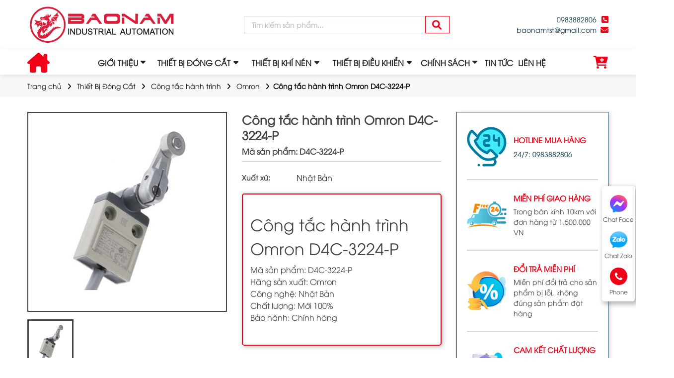

--- FILE ---
content_type: text/html; charset=utf-8
request_url: https://baonamtech.vn/san-pham/cong-tac-hanh-trinh-omron-d4c-3224-p/
body_size: 13878
content:
<!DOCTYPE html>
<html lang='vi'>
<head>
<title>Công tắc hành trình Omron D4C-3224-P</title>
<link rel="icon" type="image/x-icon" href="/storage/mz/s5/mzs5j0xku9kjfdq7lloi0qjj6wn3_favicon-baonamtech.png" />
<link href='https://baonamtech.vn/san-pham/cong-tac-hanh-trinh-omron-d4c-3224-p/' rel='canonical'>
<meta content='text/html; charset=UTF-8' http-equiv='Content-Type'>
<meta content='width=device-width, initial-scale=1.0' name='viewport'>
<meta content='index, follow' name='robots'>
<meta content='index, follow' name='googlebot-news'>
<meta content='index, follow' name='googlebot'>
<meta content='snippet' name='googlebot-news'>
<meta charset='ISO-8859-1″' content='text/html;' http-equiv='Content-Type'>
<meta content='Vietnamese' http-equiv='content-language'>
<meta content='vi' http-equiv='Content-Language'>
<meta content='vn' name='Language'>
<meta content='website' property='og:type'>
<meta name='description'>
<meta content='Công tắc hành trình Omron D4C-3224-P' name='title'>
<meta content='https://baonamtech.vn/san-pham/cong-tac-hanh-trinh-omron-d4c-3224-p/' name='url'>
<meta content='https://baonamtech.vn/storage/iz/64/iz64k4rjpajb7ypjenngven0s72l_omron-d4c-1320.jpg' name='image'>
<meta content='https://baonamtech.vn/san-pham/cong-tac-hanh-trinh-omron-d4c-3224-p/' property='og:url'>
<meta content='https://baonamtech.vn/storage/iz/64/iz64k4rjpajb7ypjenngven0s72l_omron-d4c-1320.jpg' property='og:image'>
<meta content='Công tắc hành trình Omron D4C-3224-P' property='og:image:alt'>
<meta content='Công tắc hành trình Omron D4C-3224-P' property='og:title'>
<meta property='og:description'>
<meta name='Abstract'>
<meta name="csrf-param" content="authenticity_token" />
<meta name="csrf-token" content="md9XlJXA1P4VNA1RitjMAiBL80ygLGgPf8W3eNzBVF5v_De6NllyHLlp22yo9-kNvqfrx7AWgSkHYjLnkLFkTg" />

<meta name="action-cable-url" content="/cable" />
<link rel="stylesheet" href="/assets/application-68d7a4117d5586ca09f43f5d8ba052c5b5c0040454620c7345cbaf855aef36c7.css" data-turbo-track="false" />
<script src="/assets/application-c4d53c07f586a9c689720cbb2dc38b9e2a8c3537e396b0b630a06efea445edb9.js" data-turbo-track="false"></script>
<link rel="alternate" type="application/atom+xml" title="ATOM" href="https://baonamtech.vn/feed.atom" />
<!-- /font Questrial -->
<link href='https://fonts.googleapis.com' rel='preconnect'>
<link crossorigin='' href='https://fonts.gstatic.com' rel='preconnect'>
<link href='https://fonts.googleapis.com/css2?family=Questrial&amp;display=swap' rel='stylesheet'>
<!-- /font-style -->
<link href='https://fonts.googleapis.com' rel='preconnect'>
<link crossorigin='' href='https://fonts.gstatic.com' rel='preconnect'>
<link href='https://fonts.googleapis.com/css2?family=Roboto:ital,wght@0,300;0,400;0,500;0,700;1,400;1,500;1,700&amp;display=swap' rel='stylesheet'>
<!-- TODO: remove cdn library -->
<!-- slick-carousel -->
<link href='//cdn.jsdelivr.net/gh/kenwheeler/slick@1.8.1/slick/slick.css' rel='stylesheet' type='text/css'>
<link href='//cdn.jsdelivr.net/gh/kenwheeler/slick@1.8.1/slick/slick-theme.css' rel='stylesheet' type='text/css'>
<!-- OwlCarousel2 -->
<link crossorigin='anonymous' href='https://cdnjs.cloudflare.com/ajax/libs/OwlCarousel2/2.3.4/assets/owl.carousel.min.css' integrity='sha512-tS3S5qG0BlhnQROyJXvNjeEM4UpMXHrQfTGmbQ1gKmelCxlSEBUaxhRBj/EFTzpbP4RVSrpEikbmdJobCvhE3g==' referrerpolicy='no-referrer' rel='stylesheet'>
<script src='https://cdnjs.cloudflare.com/ajax/libs/sticky-sidebar/3.3.1/jquery.sticky-sidebar.min.js' type='text/javascript'></script>
<!-- slick-carousel -->
<script src='//cdn.jsdelivr.net/gh/kenwheeler/slick@1.8.1/slick/slick.min.js' type='text/javascript'></script>
<!-- OwlCarousel2 -->
<script crossorigin='anonymous' integrity='sha512-bPs7Ae6pVvhOSiIcyUClR7/q2OAsRiovw4vAkX+zJbw3ShAeeqezq50RIIcIURq7Oa20rW2n2q+fyXBNcU9lrw==' referrerpolicy='no-referrer' src='https://cdnjs.cloudflare.com/ajax/libs/OwlCarousel2/2.3.4/owl.carousel.min.js'></script>
<!-- /fancy box -->
<script src='https://cdn.jsdelivr.net/npm/@fancyapps/ui@5.0/dist/fancybox/fancybox.umd.js'></script>
<link href='https://cdn.jsdelivr.net/npm/@fancyapps/ui@5.0/dist/fancybox/fancybox.css' rel='stylesheet'>
<link rel="stylesheet" href="/assets/theme.default-e010e1a866ce39cd8c0a951811a408e8d0d47504cb7ad8e7d7a361b944e50795.css" />
<script src="/assets/theme.default-917fd0f3dd5558650361208a8e50c86bbf08c32ee1df6591b46ecb78c6b0ad17.js"></script>
<!-- Google Tag Manager -->
<script>(function(w,d,s,l,i){w[l]=w[l]||[];w[l].push({'gtm.start':
new Date().getTime(),event:'gtm.js'});var f=d.getElementsByTagName(s)[0],
j=d.createElement(s),dl=l!='dataLayer'?'&l='+l:'';j.async=true;j.src=
'https://www.googletagmanager.com/gtm.js?id='+i+dl;f.parentNode.insertBefore(j,f);
})(window,document,'script','dataLayer','GTM-KF9XC9ZQ');</script>
<!-- End Google Tag Manager -->

<meta name="google-site-verification" content="DZ-W0Q9mnSvrxkszp0l-IZqxPQe1k3YLuHSPGGUHu6w" />

<meta name='dmca-site-verification' content='bXFDRGR3aGRzZG1oU1VoMmdUTjJFZz090' />
</head>
<body>
<script>
  var assetHost = "";
</script>
<!-- Google Tag Manager (noscript) -->
<noscript><iframe src="https://www.googletagmanager.com/ns.html?id=GTM-KF9XC9ZQ"
height="0" width="0" style="display:none;visibility:hidden"></iframe></noscript>
<!-- End Google Tag Manager (noscript) -->
<div class="wrapGeneralBig Desktop_2" id="blockOverMenuDesk">
<div class="container">
<div class="row rowFix">
<div class="logoArea">
<a class="logoPart figure2" href="/">
<img alt="Baonamtech" src="/storage/0d/6i/0d6iyjcjzfroef6owh9sfzei00k3_17eb532dbcb462ea3ba5.jpg">
</a>
</div>
<div class="searchArea">
<form action="/search" class="searchBlock_1 search" method="GET">
<div class="form-group">
<input class="form-control" name="key" placeholder="Tìm kiếm sản phẩm..." type="text">
</div>
<button class="btn-search">
<i aria-hidden="true" class="iTagSearch fa fa-search button_search submit"></i>
</button>
</form>
</div>
<div class="contactArea">
<div class="contactPart">
<a class="contact phone contactCallPopUp" contacttext="Gọi điện" data-target="#popupWhenClickContact" data-toggle="modal" data="phone" datahref="tel:0983882806" idgoogleget="btn_phone_id" title="Liên hệ">0983882806</a>
<a class="contact mail contactCallPopUp" contacttext="Gửi mail" data-target="#popupWhenClickContact" data-toggle="modal" data="mail" datahref="mailto:baonamtst@gmail.com" idgoogleget="btn_mail_id" title="Liên hệ">baonamtst@gmail.com</a>
</div>
</div>
</div>
</div>
</div>
<div class="Desktop_3 wrapGeneralBig" id="menuKHM_DESKTOP">
<div class="container">
<div class="row rowFix">
<div class="homeArea">
<a class="homePart" href="/">
<i aria-hidden="true" class="fa-solid fa-house-chimney fa-home"></i>
</a>
</div>
<div class="menuBlock menuBlockcakoi">
<div class="wrapFlex">
<div class="menuItem_1 dropDown">
<a class="linkLevel_1" href="/gioi-thieu/">GIỚI THIỆU</a>
<div class="blockCateLevel_2">
<div class="menuItem_2">
<a class="linkLevel_2" href="/gioi-thieu/">Giới thiệu</a>
</div>
<div class="menuItem_2">
<a class="linkLevel_2" href="/hinh-anh-cong-trinh/">Hình ảnh công trình</a>
</div>
</div>
</div>
<div class="menuItem dropDown">
<a class="link1" href="/thiet-bi-dong-cat/">
<p class="text">THIẾT BỊ ĐÓNG CẮT</p>
</a>
<ul class="blockLevel2">
<li class="liDropDown">
<a class="link2" href="/cong-tac-hanh-trinh/">Công tắc hành trình</a>
<div class="blockLevel3">
<a class="link3" href="/cong-tac-hanh-trinh-omron/">Omron</a>
<a class="link3" href="/cong-tac-hanh-trinh-hanyoung/">Hanyoung</a>
</div>
</li>
<li class="liDropDown">
<a class="link2" href="/ro-le-ban-dan/">Rơ le bán dẫn</a>
<div class="blockLevel3">
<a class="link3" href="/ro-le-ban-dan-omron/">Omron</a>
<a class="link3" href="/ro-le-ban-dan-hanyoung/">Hanyoung</a>
<a class="link3" href="/ro-le-ban-dan-autonics/">Autonics</a>
</div>
</li>
<li class="liDropDown">
<a class="link2" href="/ro-le-trung-gian/">Rơ le trung gian</a>
<div class="blockLevel3">
<a class="link3" href="/ro-le-trung-gian-omron/">Omron</a>
<a class="link3" href="/ro-le-trung-gian-idec/">IDEC</a>
<a class="link3" href="/ro-le-trung-gian-honeywell/">Honeywell</a>
</div>
</li>
<li class="liDropDown">
<a class="link2" href="/ap-to-mat/">Áp tô mát (Aptomat)</a>
<div class="blockLevel3">
<a class="link3" href="/ap-to-mat-schneider/">Schneider</a>
<a class="link3" href="/ap-to-mat-ls/">LS</a>
</div>
</li>
<li class="liDropDown">
<a class="link2" href="/cong-tac-to-contactor/">Công tắc tơ (Contactor)</a>
<div class="blockLevel3">
<a class="link3" href="/cong-tac-to-ls/">LS</a>
<a class="link3" href="/cong-tac-to-siemens/">Siemens</a>
<a class="link3" href="/cong-tac-to-schneider/">Schneider</a>
<a class="link3" href="/cong-tac-to-Cheil/">Cheil</a>
</div>
</li>
<li class="liDropDown">
<a class="link2" href="/ro-le-nhiet/">Rơ le nhiệt</a>
<div class="blockLevel3">
<a class="link3" href="/ro-le-nhiet-ls/">LS</a>
<a class="link3" href="/ro-le-nhiet-mitsubishi/">Mitsubishi</a>
<a class="link3" href="/ro-le-nhiet-schneider/">Schneider</a>
</div>
</li>
<li class="liDropDown">
<a class="link2" href="/may-cat-khong-khi/">Máy cắt không khí</a>
<div class="blockLevel3">
<a class="link3" href="/may-cat-khong-khi-abb/">ABB</a>
<a class="link3" href="/may-cat-khong-khi-chint/">Chint</a>
</div>
</li>
<li class="liDropDown">
<a class="link2" href="/ro-le-muc-nuoc/">Rơ le mực nước</a>
<div class="blockLevel3">
<a class="link3" href="/koino/">Koino</a>
</div>
</li>
</ul>
</div>
<div class="menuItem dropDown">
<a class="link1" href="/thiet-bi-khi-nen/">
<p class="text">THIẾT BỊ KHÍ NÉN</p>
</a>
<ul class="blockLevel2">
<li class="liDropDown">
<a class="link2" href="/van-dien-tu/">Van điện từ</a>
<div class="blockLevel3">
<a class="link3" href="/van-dien-tu-mac/">Van điện từ Mac</a>
<a class="link3" href="/van-dien-tu-festo/">Van điện từ Festo</a>
</div>
</li>
<li class="liDropDown">
<a class="link2" href="/bo-loc-khi-nen/">Bộ lọc khí nén</a>
<div class="blockLevel3">
<a class="link3" href="/bo-loc-khi-smc/">Bộ lọc khí SMC</a>
<a class="link3" href="/bo-loc-khi-festo/">Bộ lọc khí Festo</a>
</div>
</li>
<li class="liDropDown">
<a class="link2" href="/xilanh-khi-nen/">Xilanh khí nén</a>
<div class="blockLevel3">
<a class="link3" href="/xy-lanh-tpc/">Xy lanh TPC</a>
<a class="link3" href="/xy-lanh-parker/">Xy lanh Parker</a>
<a class="link3" href="/xy-lanh-festo/">Xy lanh Festo</a>
</div>
</li>
<li class="liDropDown">
<a class="link2" href="/cam-bien-tu-xi-lanh/">Cảm biến từ xi lanh</a>
<div class="blockLevel3">
<a class="link3" href="/cam-bien-tu-xi-lanh-kcc/">KCC</a>
<a class="link3" href="/cam-bien-xy-lanh-tpc/">TPC</a>
</div>
</li>
<li class="liDropDown">
<a class="link2" href="/cam-bien-ap-suat/">Cảm biến áp suất</a>
<div class="blockLevel3">
<a class="link3" href="/cam-bien-ap-suat-schneider/">Schneider</a>
<a class="link3" href="/cam-bien-ap-suat-sensys/">Sensys</a>
</div>
</li>
</ul>
</div>
<div class="menuItem dropDown">
<a class="link1" href="/thiet-bi-dieu-khien/">
<p class="text">THIẾT BỊ ĐIỀU KHIỂN</p>
</a>
<ul class="blockLevel2">
<li class="liDropDown">
<a class="link2" href="/cam-bien-quang/">Cảm biến quang</a>
<div class="blockLevel3 blockLevel3_3">
<a class="link3" href="/cam-bien-quang-omron/">Omron</a>
<a class="link3" href="/cam-bien-quang-autonics/">Autonics</a>
<a class="link3" href="/cam-bien-quang-schneider/">Schneider</a>
<a class="link3" href="/cam-bien-quang-panasonic/">Panasonic</a>
<a class="link3" href="/cam-bien-quang-sick/">Sick</a>
<a class="link3" href="/cam-bien-quang-baumer/">Baumer</a>
<a class="link3" href="/cam-bien-quang-hanyoung/">Hanyoung</a>
</div>
</li>
<li class="liDropDown">
<a class="link2" href="/cam-bien-tiem-can/">Cảm biến tiệm cận</a>
<div class="blockLevel3">
<a class="link3" href="/cam-bien-tiem-can-omron/">Omron</a>
<a class="link3" href="/cam-bien-tiem-can-autonics/">Autonics</a>
<a class="link3" href="/cam-bien-tiem-can-schneider/">Schneider</a>
<a class="link3" href="/cam-bien-tiem-can-panasonic/">Panasonic</a>
<a class="link3" href="/cam-bien-tiem-can-sick/">Sick</a>
<a class="link3" href="/cam-bien-tiem-can-baumer/">Baumer</a>
</div>
</li>
<li class="liDropDown">
<a class="link2" href="/bien-tan/">Biến tần</a>
<div class="blockLevel3">
<a class="link3" href="/bien-tan-fuji/">Fuji</a>
<a class="link3" href="/bien-tan-ls/">LS</a>
<a class="link3" href="/bien-tan-control-techniques/">Control Techniques</a>
<a class="link3" href="/bien-tan-siemens/">Siemens</a>
<a class="link3" href="/bien-tan-mitsubishi/">Mitsubishi</a>
<a class="link3" href="/bien-tan-omron/">Omron</a>
</div>
</li>
<li class="liDropDown">
<a class="link2" href="/bo-dieu-khien-plc/">Bộ điều khiển PLC</a>
<div class="blockLevel3">
<a class="link3" href="/bo-dieu-khien-plc-omron/">Omron</a>
<a class="link3" href="/bo-dieu-khien-plc-mitsubishi/">Mitsubishi</a>
<a class="link3" href="/bo-dieu-khien-plc-siemens/">Siemens</a>
<a class="link3" href="/bo-dieu-khien-plc-eaton/">Eaton</a>
<a class="link3" href="/bo-dieu-khien-plc-ls/">LS</a>
</div>
</li>
<li class="liDropDown">
<a class="link2" href="/bo-dieu-khien-nhiet-do/">Bộ điều khiển nhiệt độ</a>
<div class="blockLevel3">
<a class="link3" href="/bo-dieu-khien-nhiet-do-omron/">Omron</a>
<a class="link3" href="/bo-dieu-khien-nhiet-do-autonics/">Autonics</a>
<a class="link3" href="/bo-dieu-khien-nhiet-do-hanyoung/">Hanyoung</a>
</div>
</li>
<li class="liDropDown">
<a class="link2" href="/bo-ma-hoa-vong-quay/">Bộ mã hóa vòng quay</a>
<div class="blockLevel3">
<a class="link3" href="/bo-ma-hoa-vong-quay-omron/">Omron</a>
<a class="link3" href="/bo-ma-hoa-vong-quay-autonics/">Autonics</a>
<a class="link3" href="/bo-ma-hoa-vong-quay-baumer/">Baumer</a>
</div>
</li>
<li class="liDropDown">
<a class="link2" href="/bo-dem-bo-dat-thoi-gian/">Bộ đếm - Bộ đặt thời gian</a>
<div class="blockLevel3">
<a class="link3" href="/bo-dem-bo-dat-thoi-gian-omron/">Omron</a>
<a class="link3" href="/bo-dem-bo-dat-thoi-gian-autonics/">Autonics</a>
<a class="link3" href="/bo-dem-bo-dat-thoi-gian-hanyoung/">Hanyoung</a>
<a class="link3" href="/bo-dem-bo-dat-thoi-gian-koyo/">Koyo</a>
</div>
</li>
<li class="liDropDown">
<a class="link2" href="/bo-nguon/">Bộ nguồn</a>
<div class="blockLevel3">
<a class="link3" href="/bo-nguon-dieu-khien-nguon-omron/">Omron</a>
<a class="link3" href="/bo-nguon-dieu-khien-nguon-autonics/">Autonics</a>
<a class="link3" href="/bo-nguon-dieu-khien-nguon-weidmuller/">Weidmuller</a>
<a class="link3" href="/bo-nguon-dieu-khien-nguon-powercop/">Powercop</a>
</div>
</li>
<li class="liDropDown">
<a class="link2" href="/man-hinh-cam-ung-hmi/">Màn hình cảm ứng HMI</a>
<div class="blockLevel3">
<a class="link3" href="/man-hinh-cam-ung-hmi-omron/">Omron</a>
<a class="link3" href="/man-hinh-cam-ung-hmi-ls/">LS</a>
<a class="link3" href="/man-hinh-cam-ung-hmi-siemens/">Siemens</a>
</div>
</li>
</ul>
</div>
<div class="menuItem_1 dropDown">
<a class="linkLevel_1" href="#">CHÍNH SÁCH</a>
<div class="blockCateLevel_2">
<div class="menuItem_2">
<a class="linkLevel_2" href="/chinh-sach-mua-hang/">Chính sách mua hàng</a>
</div>
<div class="menuItem_2">
<a class="linkLevel_2" href="/chinh-sach-van-chuyen/">Chính sách vận chuyển</a>
</div>
<div class="menuItem_2">
<a class="linkLevel_2" href="/chinh-sach-thanh-toan/">Chính sách thanh toán</a>
</div>
<div class="menuItem_2">
<a class="linkLevel_2" href="/chinh-sach-bao-hanh/">Chính sách bảo hành</a>
</div>
<div class="menuItem_2">
<a class="linkLevel_2" href="/chinh-sach-bao-mat/">Chính sách bảo mật</a>
</div>
</div>
</div>
<div class="menuItem_1">
<a class="linkLevel_1" href="/tin-tuc/">TIN TỨC</a>
</div>
<div class="menuItem_1">
<a class="linkLevel_1" href="/lien-he/">LIÊN HỆ</a>
</div>
</div>
</div>
<div class="cartArea">
<a class="cartBlock_1 aTag" href="/cart/" title="giỏ hàng">
<div class="cartItem">
<i aria-hidden="true" class="fa fa-cart-plus">
<i class="amountProduct cart-count d-none" data-count="0">0</i>
</i>
</div>
</a>
</div>
</div>
</div>
</div>
<div class="Desktop_3" id="contactBtnBlock">
<div class="smallBlock messengerBlock">
<a class="imgPart contactCallPopUp" contacttext="Chat Facebook" data-target="#popupWhenClickContact" data-toggle="modal" datahref="https://www.facebook.com/baonamtech" idgoogleget="btn_messenger_id" rel="nofollow" title="Liên hệ">
<img alt="messenger" class="messFacePartImg" src="/tassets/img/messenger_item_2.png">
</a>
<p class="textPart">Chat Face</p>
</div>
<div class="smallBlock zaloBlock">
<a class="imgPart contactCallPopUp" contacttext="Chat Zalo" data-target="#popupWhenClickContact" data-toggle="modal" datahref="https://zalo.me/0983882806" idgoogleget="btn_zalo_id" rel="nofollow" title="Liên hệ">
<img alt="zalo" class="zaloPartImg" src="/tassets/img/zalo_item_2.png">
</a>
<p class="textPart">Chat Zalo</p>
</div>
<div class="smallBlock phoneBlock">
<a class="imgPart contactCallPopUp" contacttext="Gọi điện" data-target="#popupWhenClickContact" data-toggle="modal" data="phone" datahref="tel:0983882806" idgoogleget="btn_phone_id" title="Liên hệ">
<img alt="phone" class="phonePartImg" src="/tassets/img/phone_item_2.svg">
</a>
<p class="textPart">Phone</p>
<div class="textPart_2">
Gọi ngay:
<b>0983882806</b>
</div>
</div>
</div>
<div id="pageUpBlock">
<div class="pageUp hidePageUp">
<i aria-hidden="true" class="pageUpImg fa fa-angle-up" title="Về đầu trang"></i>
</div>
</div>
<div class="Mobile_3" id="menuKHM_MOBILE">
<div class="container">
<div class="row rowFix">
<div class="barsArea">
<div class="barsPart">
<div class="line line_1"></div>
<div class="line line_2"></div>
<div class="line line_3"></div>
</div>
</div>
<div class="logoArea">
<a class="logoPart" href="/">
<img alt="Baonamtech" src="/storage/0d/6i/0d6iyjcjzfroef6owh9sfzei00k3_17eb532dbcb462ea3ba5.jpg">
</a>
</div>
<div class="searchArea">
<div class="searchClickItem">
<i aria-hidden="true" class="fa fa-search"></i>
<i aria-hidden="true" class="fa fa-times" style="display: none;"></i>
</div>
<div class="searchDropDown" style="display: none;">
<form action="/search" class="searchBlock_1 search_mb" method="GET">
<div class="form-group">
<input class="form-control" name="key" placeholder="Tìm kiếm sản phẩm..." type="text">
</div>
<button class="btn-submit" style="border: unset; padding: 0;">
<i aria-hidden="true" class="iTagSearch fa fa-search button_search submit"></i>
</button>
</form>
</div>
</div>
</div>
</div>
</div>
<div id="blockCateMobile">
<div class="blockCateLevel_1">
<div class="menuItem_1 dropDown">
<a class="linkLevel_1" href="/gioi-thieu/">GIỚI THIỆU</a>
<div class="btnToggle_1">
<i aria-hidden="true" class="faFix fa fa-angle-right"></i>
<i aria-hidden="true" class="faFix fa fa-angle-down"></i>
</div>
<div class="blockCateLevel_2">
<div class="menuItem_2">
<a class="linkLevel_2" href="/gioi-thieu/">Giới thiệu</a>
</div>
<div class="menuItem_2">
<a class="linkLevel_2" href="/hinh-anh-cong-trinh/">Hình ảnh công trình</a>
</div>
</div>
</div>
<div class="menuItem_1 dropDown">
<a class="linkLevel_1" href="/thiet-bi-dong-cat/">THIẾT BỊ ĐÓNG CẮT</a>
<div class="btnToggle_1">
<i aria-hidden="true" class="faFix fa fa-angle-right"></i>
<i aria-hidden="true" class="faFix fa fa-angle-down"></i>
</div>
<div class="blockCateLevel_2">
<div class="menuItem_2 dropDown" connectcate2and3="/cong-tac-hanh-trinh/">
<a class="linkLevel_2" href="/cong-tac-hanh-trinh/">Công tắc hành trình</a>
<div class="btnToggle_2">
<i aria-hidden="true" class="faFix fa fa-angle-right"></i>
</div>
</div>
<div class="menuItem_2 dropDown" connectcate2and3="/ro-le-ban-dan/">
<a class="linkLevel_2" href="/ro-le-ban-dan/">Rơ le bán dẫn</a>
<div class="btnToggle_2">
<i aria-hidden="true" class="faFix fa fa-angle-right"></i>
</div>
</div>
<div class="menuItem_2 dropDown" connectcate2and3="/ro-le-trung-gian/">
<a class="linkLevel_2" href="/ro-le-trung-gian/">Rơ le trung gian</a>
<div class="btnToggle_2">
<i aria-hidden="true" class="faFix fa fa-angle-right"></i>
</div>
</div>
<div class="menuItem_2 dropDown" connectcate2and3="/ap-to-mat/">
<a class="linkLevel_2" href="/ap-to-mat/">Áp tô mát (aptomat)</a>
<div class="btnToggle_2">
<i aria-hidden="true" class="faFix fa fa-angle-right"></i>
</div>
</div>
<div class="menuItem_2 dropDown" connectcate2and3="/cong-tac-to-contactor/">
<a class="linkLevel_2" href="/cong-tac-to-contactor/">Công tắc tơ (contactor)</a>
<div class="btnToggle_2">
<i aria-hidden="true" class="faFix fa fa-angle-right"></i>
</div>
</div>
<div class="menuItem_2 dropDown" connectcate2and3="/ro-le-nhiet/">
<a class="linkLevel_2" href="/ro-le-nhiet/">Rơ le nhiệt</a>
<div class="btnToggle_2">
<i aria-hidden="true" class="faFix fa fa-angle-right"></i>
</div>
</div>
<div class="menuItem_2 dropDown" connectcate2and3="/may-cat-khong-khi/">
<a class="linkLevel_2" href="/may-cat-khong-khi/">Máy cắt không khí</a>
<div class="btnToggle_2">
<i aria-hidden="true" class="faFix fa fa-angle-right"></i>
</div>
</div>
<div class="menuItem_2 dropDown" connectcate2and3="/ro-le-muc-nuoc/">
<a class="linkLevel_2" href="/ro-le-muc-nuoc/">Rơ le mực nước</a>
<div class="btnToggle_2">
<i aria-hidden="true" class="faFix fa fa-angle-right"></i>
</div>
</div>
</div>
</div>
<div class="menuItem_1 dropDown">
<a class="linkLevel_1" href="/thiet-bi-khi-nen/">THIẾT BỊ KHÍ NÉN</a>
<div class="btnToggle_1">
<i aria-hidden="true" class="faFix fa fa-angle-right"></i>
<i aria-hidden="true" class="faFix fa fa-angle-down"></i>
</div>
<div class="blockCateLevel_2">
<div class="menuItem_2 dropDown" connectcate2and3="/van-dien-tu/">
<a class="linkLevel_2" href="/van-dien-tu/">Van điện từ</a>
<div class="btnToggle_2">
<i aria-hidden="true" class="faFix fa fa-angle-right"></i>
</div>
</div>
<div class="menuItem_2 dropDown" connectcate2and3="/bo-loc-khi-nen/">
<a class="linkLevel_2" href="/bo-loc-khi-nen/">Bộ lọc khí nén</a>
<div class="btnToggle_2">
<i aria-hidden="true" class="faFix fa fa-angle-right"></i>
</div>
</div>
<div class="menuItem_2 dropDown" connectcate2and3="/xilanh-khi-nen/">
<a class="linkLevel_2" href="/xilanh-khi-nen/">Xilanh khí nén</a>
<div class="btnToggle_2">
<i aria-hidden="true" class="faFix fa fa-angle-right"></i>
</div>
</div>
<div class="menuItem_2 dropDown" connectcate2and3="/cam-bien-tu-xi-lanh/">
<a class="linkLevel_2" href="/cam-bien-tu-xi-lanh/">Cảm biến từ xi lanh</a>
<div class="btnToggle_2">
<i aria-hidden="true" class="faFix fa fa-angle-right"></i>
</div>
</div>
<div class="menuItem_2 dropDown" connectcate2and3="/cam-bien-ap-suat/">
<a class="linkLevel_2" href="/cam-bien-ap-suat/">Cảm biến áp suất</a>
<div class="btnToggle_2">
<i aria-hidden="true" class="faFix fa fa-angle-right"></i>
</div>
</div>
</div>
</div>
<div class="menuItem_1 dropDown">
<a class="linkLevel_1" href="/thiet-bi-dieu-khien/">THIẾT BỊ ĐIỀU KHIỂN</a>
<div class="btnToggle_1">
<i aria-hidden="true" class="faFix fa fa-angle-right"></i>
<i aria-hidden="true" class="faFix fa fa-angle-down"></i>
</div>
<div class="blockCateLevel_2">
<div class="menuItem_2 dropDown" connectcate2and3="/cam-bien-quang/">
<a class="linkLevel_2" href="/cam-bien-quang/">Cảm biến quang</a>
<div class="btnToggle_2">
<i aria-hidden="true" class="faFix fa fa-angle-right"></i>
</div>
</div>
<div class="menuItem_2 dropDown" connectcate2and3="/cam-bien-tiem-can/">
<a class="linkLevel_2" href="/cam-bien-tiem-can/">Cảm biến tiệm cận</a>
<div class="btnToggle_2">
<i aria-hidden="true" class="faFix fa fa-angle-right"></i>
</div>
</div>
<div class="menuItem_2 dropDown" connectcate2and3="/bien-tan/">
<a class="linkLevel_2" href="/bien-tan/">Biến tần</a>
<div class="btnToggle_2">
<i aria-hidden="true" class="faFix fa fa-angle-right"></i>
</div>
</div>
<div class="menuItem_2 dropDown" connectcate2and3="/bo-dieu-khien-plc/">
<a class="linkLevel_2" href="/bo-dieu-khien-plc/">Bộ điều khiển plc</a>
<div class="btnToggle_2">
<i aria-hidden="true" class="faFix fa fa-angle-right"></i>
</div>
</div>
<div class="menuItem_2 dropDown" connectcate2and3="/bo-dieu-khien-nhiet-do/">
<a class="linkLevel_2" href="/bo-dieu-khien-nhiet-do/">Bộ điều khiển nhiệt độ</a>
<div class="btnToggle_2">
<i aria-hidden="true" class="faFix fa fa-angle-right"></i>
</div>
</div>
<div class="menuItem_2 dropDown" connectcate2and3="/bo-ma-hoa-vong-quay/">
<a class="linkLevel_2" href="/bo-ma-hoa-vong-quay/">Bộ mã hóa vòng quay</a>
<div class="btnToggle_2">
<i aria-hidden="true" class="faFix fa fa-angle-right"></i>
</div>
</div>
<div class="menuItem_2 dropDown" connectcate2and3="/bo-dem-bo-dat-thoi-gian/">
<a class="linkLevel_2" href="/bo-dem-bo-dat-thoi-gian/">Bộ đếm - bộ đặt thời gian</a>
<div class="btnToggle_2">
<i aria-hidden="true" class="faFix fa fa-angle-right"></i>
</div>
</div>
<div class="menuItem_2 dropDown" connectcate2and3="/bo-nguon/">
<a class="linkLevel_2" href="/bo-nguon/">Bộ nguồn</a>
<div class="btnToggle_2">
<i aria-hidden="true" class="faFix fa fa-angle-right"></i>
</div>
</div>
<div class="menuItem_2 dropDown" connectcate2and3="/man-hinh-cam-ung-hmi/">
<a class="linkLevel_2" href="/man-hinh-cam-ung-hmi/">Màn hình cảm ứng hmi</a>
<div class="btnToggle_2">
<i aria-hidden="true" class="faFix fa fa-angle-right"></i>
</div>
</div>
</div>
</div>
<div class="menuItem_1 dropDown">
<a class="linkLevel_1" href="#">CHÍNH SÁCH</a>
<div class="btnToggle_1">
<i aria-hidden="true" class="faFix fa fa-angle-right"></i>
<i aria-hidden="true" class="faFix fa fa-angle-down"></i>
</div>
<div class="blockCateLevel_2">
<div class="menuItem_2">
<a class="linkLevel_2" href="/chinh-sach-mua-hang/">Chính sách mua hành</a>
</div>
<div class="menuItem_2">
<a class="linkLevel_2" href="/chinh-sach-van-chuyen/">Chính sách vận chuyển</a>
</div>
<div class="menuItem_2">
<a class="linkLevel_2" href="/chinh-sach-thanh-toan/">Chính sách thanh toán</a>
</div>
<div class="menuItem_2">
<a class="linkLevel_2" href="/chinh-sach-bao-hanh/">Chính sách bảo hành</a>
</div>
<div class="menuItem_2">
<a class="linkLevel_2" href="/chinh-sach-bao-mat/">Chính sách bảo mật</a>
</div>
</div>
</div>
<div class="menuItem_1">
<a class="linkLevel_1" href="/tin-tuc/">TIN TỨC</a>
</div>
<div class="menuItem_1">
<a class="linkLevel_1" href="/lien-he/">LIÊN HỆ</a>
</div>
</div>
<div class="blockCateLevel_3">
<div class="btnBackToBlockCate_2">Quay lại</div>
<div class="wrapBlockCate_3" connectcate2and3="/cong-tac-hanh-trinh/">
<p class="nameCate_2">Công tắc hành trình</p>
<div class="menuItem_3">
<a class="linkLevel_3" href="/cong-tac-hanh-trinh-omron/">Omron</a>
</div>
<div class="menuItem_3">
<a class="linkLevel_3" href="/cong-tac-hanh-trinh-hanyoung/">Hanyoung</a>
</div>
</div>
<div class="wrapBlockCate_3" connectcate2and3="/ro-le-ban-dan/">
<p class="nameCate_2">Rơ le bán dẫn</p>
<div class="menuItem_3">
<a class="linkLevel_3" href="/ro-le-ban-dan-omron/">Omron</a>
</div>
<div class="menuItem_3">
<a class="linkLevel_3" href="/ro-le-ban-dan-hanyoung/">Hanyoung</a>
</div>
<div class="menuItem_3">
<a class="linkLevel_3" href="/ro-le-ban-dan-autonics/">Autonics</a>
</div>
</div>
<div class="wrapBlockCate_3" connectcate2and3="/ro-le-trung-gian/">
<p class="nameCate_2">Rơ le trung gian</p>
<div class="menuItem_3">
<a class="linkLevel_3" href="/ro-le-trung-gian-omron/">Omron</a>
</div>
<div class="menuItem_3">
<a class="linkLevel_3" href="/ro-le-trung-gian-idec/">Idec</a>
</div>
<div class="menuItem_3">
<a class="linkLevel_3" href="/ro-le-trung-gian-honeywell/">Honeywell</a>
</div>
</div>
<div class="wrapBlockCate_3" connectcate2and3="/ap-to-mat/">
<p class="nameCate_2">Áp tô mát (aptomat)</p>
<div class="menuItem_3">
<a class="linkLevel_3" href="/ap-to-mat-schneider/">Schneider</a>
</div>
<div class="menuItem_3">
<a class="linkLevel_3" href="/ap-to-mat-ls/">Ls</a>
</div>
</div>
<div class="wrapBlockCate_3" connectcate2and3="/cong-tac-to-contactor/">
<p class="nameCate_2">Công tắc tơ (contactor)</p>
<div class="menuItem_3">
<a class="linkLevel_3" href="/cong-tac-to-ls/">Ls</a>
</div>
<div class="menuItem_3">
<a class="linkLevel_3" href="/cong-tac-to-siemens/">Siemens</a>
</div>
<div class="menuItem_3">
<a class="linkLevel_3" href="/cong-tac-to-schneider/">Schneider</a>
</div>
<div class="menuItem_3">
<a class="linkLevel_3" href="/cong-tac-to-Cheil/">Cheil</a>
</div>
</div>
<div class="wrapBlockCate_3" connectcate2and3="/ro-le-nhiet/">
<p class="nameCate_2">Rơ le nhiệt</p>
<div class="menuItem_3">
<a class="linkLevel_3" href="/ro-le-nhiet-ls/">Ls</a>
</div>
<div class="menuItem_3">
<a class="linkLevel_3" href="/ro-le-nhiet-mitsubishi/">Mitsubishi</a>
</div>
<div class="menuItem_3">
<a class="linkLevel_3" href="/ro-le-nhiet-schneider/">Schneider</a>
</div>
</div>
<div class="wrapBlockCate_3" connectcate2and3="/may-cat-khong-khi/">
<p class="nameCate_2">Máy cắt không khí</p>
<div class="menuItem_3">
<a class="linkLevel_3" href="/may-cat-khong-khi-abb/">Abb</a>
</div>
<div class="menuItem_3">
<a class="linkLevel_3" href="/may-cat-khong-khi-chint/">Chint</a>
</div>
</div>
<div class="wrapBlockCate_3" connectcate2and3="/ro-le-muc-nuoc/">
<p class="nameCate_2">Rơ le mực nước</p>
<div class="menuItem_3">
<a class="linkLevel_3" href="/koino/">Koino</a>
</div>
</div>
<div class="wrapBlockCate_3" connectcate2and3="/van-dien-tu/">
<p class="nameCate_2">Van điện từ</p>
<div class="menuItem_3">
<a class="linkLevel_3" href="/van-dien-tu-mac/">Van điện từ mac</a>
</div>
<div class="menuItem_3">
<a class="linkLevel_3" href="/van-dien-tu-festo/">Van điện từ festo</a>
</div>
</div>
<div class="wrapBlockCate_3" connectcate2and3="/bo-loc-khi-nen/">
<p class="nameCate_2">Bộ lọc khí nén</p>
<div class="menuItem_3">
<a class="linkLevel_3" href="/bo-loc-khi-smc/">Bộ lọc khí smc</a>
</div>
<div class="menuItem_3">
<a class="linkLevel_3" href="/bo-loc-khi-festo/">Bộ lọc khí festo</a>
</div>
</div>
<div class="wrapBlockCate_3" connectcate2and3="/xilanh-khi-nen/">
<p class="nameCate_2">Xilanh khí nén</p>
<div class="menuItem_3">
<a class="linkLevel_3" href="/xy-lanh-tpc/">Xy lanh tpc</a>
</div>
<div class="menuItem_3">
<a class="linkLevel_3" href="/xy-lanh-parker/">Xy lanh parker</a>
</div>
<div class="menuItem_3">
<a class="linkLevel_3" href="/xy-lanh-festo/">Xy lanh festo</a>
</div>
</div>
<div class="wrapBlockCate_3" connectcate2and3="/cam-bien-tu-xi-lanh/">
<p class="nameCate_2">Cảm biến từ xi lanh</p>
<div class="menuItem_3">
<a class="linkLevel_3" href="/cam-bien-tu-xi-lanh-kcc/">Kcc</a>
</div>
<div class="menuItem_3">
<a class="linkLevel_3" href="/cam-bien-xy-lanh-tpc/">Tpc</a>
</div>
</div>
<div class="wrapBlockCate_3" connectcate2and3="/cam-bien-ap-suat/">
<p class="nameCate_2">Cảm biến áp suất</p>
<div class="menuItem_3">
<a class="linkLevel_3" href="/cam-bien-ap-suat-schneider/">Schneider</a>
</div>
<div class="menuItem_3">
<a class="linkLevel_3" href="/cam-bien-ap-suat-sensys/">Sensys</a>
</div>
</div>
<div class="wrapBlockCate_3" connectcate2and3="/cam-bien-quang/">
<p class="nameCate_2">Cảm biến quang</p>
<div class="menuItem_3">
<a class="linkLevel_3" href="/cam-bien-quang-omron/">Omron</a>
</div>
<div class="menuItem_3">
<a class="linkLevel_3" href="/cam-bien-quang-autonics/">Autonics</a>
</div>
<div class="menuItem_3">
<a class="linkLevel_3" href="/cam-bien-quang-schneider/">Schneider</a>
</div>
<div class="menuItem_3">
<a class="linkLevel_3" href="/cam-bien-quang-panasonic/">Panasonic</a>
</div>
<div class="menuItem_3">
<a class="linkLevel_3" href="/cam-bien-quang-sick/">Sick</a>
</div>
<div class="menuItem_3">
<a class="linkLevel_3" href="/cam-bien-quang-baumer/">Baumer</a>
</div>
<div class="menuItem_3">
<a class="linkLevel_3" href="/cam-bien-quang-hanyoung/">Hanyoung</a>
</div>
</div>
<div class="wrapBlockCate_3" connectcate2and3="/cam-bien-tiem-can/">
<p class="nameCate_2">Cảm biến tiệm cận</p>
<div class="menuItem_3">
<a class="linkLevel_3" href="/cam-bien-tiem-can-omron/">Omron</a>
</div>
<div class="menuItem_3">
<a class="linkLevel_3" href="/cam-bien-tiem-can-autonics/">Autonics</a>
</div>
<div class="menuItem_3">
<a class="linkLevel_3" href="/cam-bien-tiem-can-schneider/">Schneider</a>
</div>
<div class="menuItem_3">
<a class="linkLevel_3" href="/cam-bien-tiem-can-panasonic/">Panasonic</a>
</div>
<div class="menuItem_3">
<a class="linkLevel_3" href="/cam-bien-tiem-can-sick/">Sick</a>
</div>
<div class="menuItem_3">
<a class="linkLevel_3" href="/cam-bien-tiem-can-baumer/">Baumer</a>
</div>
</div>
<div class="wrapBlockCate_3" connectcate2and3="/bien-tan/">
<p class="nameCate_2">Biến tần</p>
<div class="menuItem_3">
<a class="linkLevel_3" href="/bien-tan-fuji/">Fuji</a>
</div>
<div class="menuItem_3">
<a class="linkLevel_3" href="/bien-tan-ls/">Ls</a>
</div>
<div class="menuItem_3">
<a class="linkLevel_3" href="/bien-tan-control-techniques/">Control techniques</a>
</div>
<div class="menuItem_3">
<a class="linkLevel_3" href="/bien-tan-siemens/">Siemens</a>
</div>
<div class="menuItem_3">
<a class="linkLevel_3" href="/bien-tan-mitsubishi/">Mitsubishi</a>
</div>
<div class="menuItem_3">
<a class="linkLevel_3" href="/bien-tan-omron/">Omron</a>
</div>
</div>
<div class="wrapBlockCate_3" connectcate2and3="/bo-dieu-khien-plc/">
<p class="nameCate_2">Bộ điều khiển plc</p>
<div class="menuItem_3">
<a class="linkLevel_3" href="/bo-dieu-khien-plc-omron/">Omron</a>
</div>
<div class="menuItem_3">
<a class="linkLevel_3" href="/bo-dieu-khien-plc-mitsubishi/">Mitsubishi</a>
</div>
<div class="menuItem_3">
<a class="linkLevel_3" href="/bo-dieu-khien-plc-siemens/">Siemens</a>
</div>
<div class="menuItem_3">
<a class="linkLevel_3" href="/bo-dieu-khien-plc-eaton/">Eaton</a>
</div>
<div class="menuItem_3">
<a class="linkLevel_3" href="/bo-dieu-khien-plc-ls/">Ls</a>
</div>
</div>
<div class="wrapBlockCate_3" connectcate2and3="/bo-dieu-khien-nhiet-do/">
<p class="nameCate_2">Bộ điều khiển nhiệt độ</p>
<div class="menuItem_3">
<a class="linkLevel_3" href="/bo-dieu-khien-nhiet-do-omron/">Omron</a>
</div>
<div class="menuItem_3">
<a class="linkLevel_3" href="/bo-dieu-khien-nhiet-do-autonics/">Autonics</a>
</div>
<div class="menuItem_3">
<a class="linkLevel_3" href="/bo-dieu-khien-nhiet-do-hanyoung/">Hanyoung</a>
</div>
</div>
<div class="wrapBlockCate_3" connectcate2and3="/bo-ma-hoa-vong-quay/">
<p class="nameCate_2">Bộ mã hóa vòng quay</p>
<div class="menuItem_3">
<a class="linkLevel_3" href="/bo-ma-hoa-vong-quay-omron/">Omron</a>
</div>
<div class="menuItem_3">
<a class="linkLevel_3" href="/bo-ma-hoa-vong-quay-autonics/">Autonics</a>
</div>
<div class="menuItem_3">
<a class="linkLevel_3" href="/bo-ma-hoa-vong-quay-baumer/">Baumer</a>
</div>
</div>
<div class="wrapBlockCate_3" connectcate2and3="/bo-dem-bo-dat-thoi-gian/">
<p class="nameCate_2">Bộ đếm - bộ đặt thời gian</p>
<div class="menuItem_3">
<a class="linkLevel_3" href="/bo-dem-bo-dat-thoi-gian-omron/">Omron</a>
</div>
<div class="menuItem_3">
<a class="linkLevel_3" href="/bo-dem-bo-dat-thoi-gian-autonics/">Autonics</a>
</div>
<div class="menuItem_3">
<a class="linkLevel_3" href="/bo-dem-bo-dat-thoi-gian-hanyoung/">Hanyoung</a>
</div>
<div class="menuItem_3">
<a class="linkLevel_3" href="/bo-dem-bo-dat-thoi-gian-koyo/">Koyo</a>
</div>
</div>
<div class="wrapBlockCate_3" connectcate2and3="/bo-nguon/">
<p class="nameCate_2">Bộ nguồn</p>
<div class="menuItem_3">
<a class="linkLevel_3" href="/bo-nguon-dieu-khien-nguon-omron/">Omron</a>
</div>
<div class="menuItem_3">
<a class="linkLevel_3" href="/bo-nguon-dieu-khien-nguon-autonics/">Autonics</a>
</div>
<div class="menuItem_3">
<a class="linkLevel_3" href="/bo-nguon-dieu-khien-nguon-weidmuller/">Weidmuller</a>
</div>
<div class="menuItem_3">
<a class="linkLevel_3" href="/bo-nguon-dieu-khien-nguon-powercop/">Powercop</a>
</div>
</div>
<div class="wrapBlockCate_3" connectcate2and3="/man-hinh-cam-ung-hmi/">
<p class="nameCate_2">Màn hình cảm ứng hmi</p>
<div class="menuItem_3">
<a class="linkLevel_3" href="/man-hinh-cam-ung-hmi-omron/">Omron</a>
</div>
<div class="menuItem_3">
<a class="linkLevel_3" href="/man-hinh-cam-ung-hmi-ls/">Ls</a>
</div>
<div class="menuItem_3">
<a class="linkLevel_3" href="/man-hinh-cam-ung-hmi-siemens/">Siemens</a>
</div>
</div>
</div>
</div>
<div class="Mobile_3" id="menuEndPage">
<div class="wrapWidth">
<div class="row">
<div class="cartPart smallPart">
<a class="cartBlock_1 aTag" href="/cart/" title="giỏ hàng">
<div class="cartItem">
<i aria-hidden="true" class="fa fa-cart-plus">
<i class="amountProduct cart-count d-none" data-count="0">0</i>
</i>
</div>
</a>
<p class="textUnderItem">Giỏ hàng</p>
</div>
<div class="messFacePart smallPart">
<a class="aTag contactCallPopUp" contacttext="Chat Facebook" data-target="#popupWhenClickContact" data-toggle="modal" datahref="https://www.facebook.com/baonamtech" idgoogleget="btn_messenger_id" rel="nofollow" title="Liên hệ">
<img alt="messengerItem" class="messFacePartImg" src="/tassets/img/messenger_item.svg">
</a>
<p class="textUnderItem">Chat Face</p>
</div>
<div class="phonePart centerPart">
<a class="contactCallPopUp" contacttext="Gọi điện" data-target="#popupWhenClickContact" data-toggle="modal" data="phone" datahref="tel:0983882806" idgoogleget="btn_phone_id" title="Liên hệ">
<img alt="phoneItem" class="phonePartImg" src="/tassets/img/phone_item.svg">
</a>
</div>
<div class="zaloPart smallPart">
<a class="aTag contactCallPopUp" contacttext="Chat Zalo" data-target="#popupWhenClickContact" data-toggle="modal" datahref="https://zalo.me/0983882806" idgoogleget="btn_zalo_id" rel="nofollow" title="Liên hệ">
<img alt="Zalo" class="zaloPartImg" src="/tassets/img/zalo_item.png">
</a>
<p class="textUnderItem">Zalo</p>
</div>
<div class="youtubePart smallPart">
<a class="aTag contactCallPopUp" href="https://maps.app.goo.gl/734d9qwVs3EmdQY67" target="_blank">
<img alt="map" class="youtubePartImg" src="/tassets/img/map_item.svg">
</a>
<p class="textUnderItem">Chỉ đường</p>
</div>
</div>
</div>
</div>
<!-- gắn data-toggle="modal" data-target="#popup_registration_1"  để mở popup này lên -->
<!-- popup_registration_1 -->
<div aria-hidden="true" class="modal fade" id="popup_registration_1" role="dialog" tabindex="-1">
<div class="modal-dialog modal-lg" role="document">
<div class="modal-content">
<div class="titlePart">
<p class="title">ĐĂNG KÝ NHẬN TƯ VẤN</p>
<div class="underline"></div>
<a class="close closeItem" data-dismiss="modal">
x
</a>
</div>
<div class="blockRegistration_1">
<div class="formRegistration">
<div class="form-group">
<input class="form-control" id="name4" placeholder="Họ và Tên *" type="text">
<div class="val_name4"></div>
</div>
<div class="form-group">
<input class="form-control" id="phone4" placeholder="Số điện thoại *" type="text">
<div class="val_phone4"></div>
</div>
<div class="form-group">
<input class="form-control" id="email4" placeholder="Email" type="text">
</div>
<div class="form-group">
<textarea class="form-control" id="message4" placeholder="Nhập nội dung" rows="3"></textarea>
</div>
</div>
<div class="btnSubmit">
<a class="btnType_1 btnSubmit4">Đăng ký tư vấn</a>
</div>
</div>
</div>
</div>
</div>
<!-- gắn data-toggle="modal" data-target="#popupWhenClickContact"  để mở popup này lên -->
<!-- popupWhenClickContact hỏi lại xác nhận có liên lạc không -->
<div aria-hidden="true" class="modal fade popupAskContact" id="popupWhenClickContact" role="dialog" tabindex="-1">
<div class="modal-dialog modal-dialog-centered" role="document">
<div class="modal-content">
<div class="modal-header">
<p class="modal-title">KẾT NỐI</p>
<button aria-label="Close" class="close" data-dismiss="modal" type="button">
<span aria-hidden="true">×</span>
</button>
</div>
<div class="modal-body">
Bạn có muốn kết nối với tư vấn viên của chúng tôi?
</div>
<div class="modal-footer">
<a class="btnType_1" data-dismiss="modal">Hủy</a>
<a class="btnType_1 btnContact" href="" rel="nofollow" target="_blank"></a>
</div>
</div>
</div>
</div>


<div class="container-fluid wrapGeneralBig" id="detailPrKHM">
<div class="breadcrumbsBlock_2">
<div class="container containerFix">
<nav aria-label="breadcrumb">
<ol class="breadcrumb breadcrumbFix">
<li class="breadcrumb-item">
<a href="/">Trang chủ</a>
</li>
<li class="breadcrumb-item">
<a href="/thiet-bi-dong-cat/">Thiết Bị Đóng Cắt</a>
</li>
<li class="breadcrumb-item">
<a href="/cong-tac-hanh-trinh/">Công tắc hành trình</a>
</li>
<li class="breadcrumb-item">
<a href="/cong-tac-hanh-trinh-omron/">Omron</a>
</li>
<li aria-current="page" class="breadcrumb-item active">Công tắc hành trình Omron D4C-3224-P</li>
</ol>
</nav>
</div>
</div>
<div class="specialBlock_25 generalPD">
<div class="container">
<div class="row rowFix">
<div class="leftArea">
<div class="specialBlock_27">
<div class="owl-carousel owl-theme bigImgBlock">
<div class="imgPart">
<img alt="Công tắc hành trình Omron D4C-3224-P" src="/storage/iz/64/iz64k4rjpajb7ypjenngven0s72l_omron-d4c-1320.jpg">
</div>
</div>
<div class="owl-carousel owl-theme smallImgBlock">
<div class="imgPart">
<img alt="Công tắc hành trình Omron D4C-3224-P" src="/storage/iz/64/iz64k4rjpajb7ypjenngven0s72l_omron-d4c-1320.jpg">
</div>
</div>
</div>
</div>
<div class="middleArea">
<div class="specialBlock_28 data_payment">
<h1 class="titlePr">Công tắc hành trình Omron D4C-3224-P</h1>
<p class="codePr"> Mã sản phẩm: D4C-3224-P</p>
<div class="underline"></div>
<table class="table_1">
<tr>
<td class="tdCol_1">
<p class="text text_1">Xuất xứ:</p>
</td>
<td class="tdCol_2">
Nhật Bản
</td>
</tr>
</table>
<div class="wrapSeoUp">
<div class="data_contents">
<h1>Công tắc hành trình Omron D4C-3224-P</h1>

<p>Mã sản phẩm: D4C-3224-P<br>
Hãng sản xuất: Omron<br>
Công nghệ: Nhật Bản<br>
Chất lượng: Mới 100%<br>
Bảo hành: Chính hãng</p>

</div>
</div>
<form class="product-form" target="/payment/">
<input type="hidden" name="authenticity_token" id="authenticity_token" value="QKDpmn8x2N6EjTKB0sbuxg6l8IIbdZhwTZ_tBj631U62g4m03Kh-PCjQ5Lzw6cvJkEnoCQtPcVY1OGiZcsflXg" autocomplete="off">
<input type="hidden" name="product_id" id="product_id" value="6116" autocomplete="off">
<input type="hidden" name="price" id="price" value="0.0" autocomplete="off">
<input type="hidden" name="direct_buy" id="direct_buy" value="true" autocomplete="off">
<div class="priceArea">
<p class="titleArea">Giá bán:</p>
<p class="currentPrice">Liên hệ</p>
</div>
<div class="addNumPr">
<p class="titleArea">Số lượng</p>
<div class="enterNumb">
<i aria-hidden="true" class="fa fa-minus-square faFix"></i>
<i aria-hidden="true" class="fa fa-plus-square faFix"></i>
<input class="form-control form-controlFix quantity" name="quantity" type="text" value="1">
</div>
</div>
<div class="cartArea">
<div class="cartPart">
<div class="specialBlock_29">
<a class="aTag1 btn-dataItem add-to-cart cart" data-product-id="6116" title="Thêm vào giỏ hàng">
<div class="itemCart itemCart1"></div>
</a>
<a class="aTag2" href="/cart/" style="display: none;" title="Đi tới giỏ hàng">
<div class="itemCart itemCart2"></div>
</a>
</div>
</div>
<a class="btnType_11 btn-payment d-block my-3 product submit-direct-order add-to-cart" data-product-id="6116">MUA NGAY</a>
</div>
</form>
</div>
</div>
<div class="rightArea">
<div class="specialBlock_26">
<div class="row rowFix">
<div class="smallBlock">
<div class="wrapImgPart">
<div class="imgPart">
<img alt="baonamtech" src="/tassets/img/img_28.png">
</div>
</div>
<div class="textPart">
<p class="text_1">HOTLINE MUA HÀNG</p>
<a class="text_2">24/7: 0983882806</a>
</div>
</div>
<div class="smallBlock">
<div class="wrapImgPart">
<div class="imgPart">
<img alt="baonamtech" src="/tassets/img/img_19.png">
</div>
</div>
<div class="textPart">
<p class="text_1">MIỄN PHÍ GIAO HÀNG</p>
<p class="text_2">Trong bán kính 10km với đơn hàng từ 1.500.000 VN</p>
</div>
</div>
<div class="smallBlock">
<div class="wrapImgPart">
<div class="imgPart">
<img alt="baonamtech" src="/tassets/img/img_26.png">
</div>
</div>
<div class="textPart">
<p class="text_1">ĐỔI TRẢ MIỄN PHÍ</p>
<p class="text_2">Miễn phí đổi trả cho sản phẩm bị lỗi, không đúng sản phẩm đặt hàng</p>
</div>
</div>
<div class="smallBlock">
<div class="wrapImgPart">
<div class="imgPart">
<img alt="baonamtech" src="/tassets/img/img_27.png">
</div>
</div>
<div class="textPart">
<p class="text_1">CAM KẾT CHẤT LƯỢNG</p>
<p class="text_2">Đảm bảo chất lượng, giá cả là tốt nhất. Cam kết sản phẩm chính hãng</p>
</div>
</div>
</div>
</div>
</div>
</div>
</div>
</div>
<div class="specialBlock_30 generalPD">
<div class="container">
<div class="row">
<div class="leftBlock">
<div class="tableOfContent appearContent">
<div class="title">
Nội dung bài viết:
<i aria-hidden="true" class="fa fa-angle-down clickToggle"></i>
</div>
<div class="mucLucPart" id="bookmark-list">
<ul>
<li class="sub_data">
<a href="#thuong-hieu-omron-automation">
Thương hiệu: OMRON (Automation)
</a>
</li>
</ul>
</div>
</div>

<div class="data_contents getTableOfContentBlock">
<ul>
	<li>Loại: Chịu được thời tiết</li>
	<li>Dòng định mức: 4 A (30 VDC)</li>
	<li>Thiết bị truyền động: Cần trục lăn (độ nhạy cao)</li>
	<li>Tiếp điểm: 1NC + 1NO</li>
	<li>Chỉ báo: Với chỉ báo Led</li>
	<li>Thông số cáp: Cáp chịu lực VCTF (3 m)</li>
	<li>Tốc độ hoạt động: 1 mm/s-1 m/s</li>
	<li>Tần số hoạt động: Cơ: 120 hoạt động/phút, điện 30 hoạt động/phút</li>
	<li>Nhiệt độ hoạt động: -10°C -70°C</li>
	<li>Độ ẩm hoạt động: 35%-95%RH</li>
	<li>Cấp bảo vệ: IP67</li>
</ul>

<h3 id="thuong-hieu-omron-automation">Thương hiệu: OMRON (Automation)</h3>

</div>
</div>
<div class="rightBlock" id="sidebarBlock">
<div class="sidebar__inner">
<div class="smallBlock">
<div class="specialBlock_31 flex-column">
<p class="title">THÔNG SỐ KỸ THUẬT</p>
<div class="wrapWidth">
<div class="wrapTitle">
<table class="table1 table-bordered">
<tr>
<td class="tdCol_1">Tên sản phẩm:</td>
<td class="tdCol_2">Công tắc hành trình Omron D4C-3224-P</td>
</tr>
<tr>
<td class="tdCol_1">Mã sản phẩm:</td>
<td class="tdCol_2">D4C-3224-P</td>
</tr>
<tr>
<td class="tdCol_1">Xuất xứ:</td>
<td class="tdCol_2">Nhật Bản</td>
</tr>
<tr>
<td class="tdCol_1">Thương hiệu:</td>
<td class="tdCol_2">Omron</td>
</tr>
<tr>
<td class="tdCol_1">Điện áp định mức:</td>
<td class="tdCol_2">4 A (30 VDC)</td>
</tr>
</table>
</div>
</div>
</div>
</div>
<div class="smallBlock">
<div class="specialBlock_32">
<p class="title">CÁC SẢN PHẨM LIÊN QUAN</p>
<div class="listPr">
<a class="smallPr" href="/san-pham/cong-tac-hanh-trinh-omron-d4c-1601/" title="Công tắc hành trình Omron D4C-1601">
<div class="wrapImgPr">
<div class="imgPr">
<img alt="Công tắc hành trình Omron D4C-1601" loading="lazy" src="/storage/78/ub/78ub734yl0cffqs2ckmd99u9jgij_cong-tac-hanh-trinh-omron-d4c-01.jpg">
</div>
</div>
<div class="textPart">
<p class="namePr">Công tắc hành trình Omron D4C-1601</p>
</div>
</a>
<a class="smallPr" href="/san-pham/cong-tac-hanh-trinh-omron-d4c-1602/" title="Công tắc hành trình Omron D4C-1602">
<div class="wrapImgPr">
<div class="imgPr">
<img alt="Công tắc hành trình Omron D4C-1602" loading="lazy" src="/storage/em/ru/emruxpp7yc14vt2zl7w8to49i0ry_cong-tac-hanh-trinh-omron-d4c-02.jpg">
</div>
</div>
<div class="textPart">
<p class="namePr">Công tắc hành trình Omron D4C-1602</p>
</div>
</a>
<a class="smallPr" href="/san-pham/cong-tac-hanh-trinh-omron-d4c-1603/" title="Công tắc hành trình Omron D4C-1603">
<div class="wrapImgPr">
<div class="imgPr">
<img alt="Công tắc hành trình Omron D4C-1603" loading="lazy" src="/storage/n3/na/n3nalrsxyzagqg7t72qyu38fu814_cong-tac-hanh-trinh-omron-d4c-02.jpg">
</div>
</div>
<div class="textPart">
<p class="namePr">Công tắc hành trình Omron D4C-1603</p>
</div>
</a>
<a class="smallPr" href="/san-pham/cong-tac-hanh-trinh-omron-d4c-1620/" title="Công tắc hành trình Omron D4C-1620">
<div class="wrapImgPr">
<div class="imgPr">
<img alt="Công tắc hành trình Omron D4C-1620" loading="lazy" src="/storage/i5/48/i548qz3mlj99v976rai9pxjm7bv0_omron-d4c-1320.jpg">
</div>
</div>
<div class="textPart">
<p class="namePr">Công tắc hành trình Omron D4C-1620</p>
</div>
</a>
</div>
</div>
</div>
</div>
</div>
</div>
</div>
</div>
<div class="specialBlock_12 generalPD">
<div class="container containerFix">
<div class="titleBlock_2">
<p class="titleText_1">BLOG CHIA SẺ KIẾN THỨC</p>
</div>
<div class="row listNews">
<div class="smallBlock">
<div class="specialBlock_13">
<a class="imgPart figure1" href="/cam-bien-quang-panasonics-lua-chon-hoan-hao/">
<img alt="Cảm biến quang Panasonics - Lựa chọn hoàn hảo" loading="lazy">
</a>
<div class="textPart">
<a class="aTagTitle" href="/cam-bien-quang-panasonics-lua-chon-hoan-hao/">
<p class="titleNews">CẢM BIẾN QUANG PANASONICS - LỰA CHỌN HOÀN HẢO</p>
</a>
<div class="part_1">
<a class="text">
<i aria-hidden="true" class="fa fa-calendar-check-o"></i>
<i class="iTagText"> 26 Tháng 10, 2025</i>
</a>
</div>
</div>
</div>
</div>
<div class="smallBlock">
<div class="specialBlock_13">
<a class="imgPart figure1" href="/bo-loc-khi-nen-smc-giai-phap-hoan-hao-cho-he-thong-khi-nen-cua-ban/">
<img alt="Bộ Lọc Khí Nén SMC: Giải Pháp Hoàn Hảo Cho Hệ Thống Khí Nén Của Bạn" loading="lazy" src="/storage/c4/6j/c46j23y5ogbj62bft8r4va5o4zz4_loc_ket_hop_SMC.jpg">
</a>
<div class="textPart">
<a class="aTagTitle" href="/bo-loc-khi-nen-smc-giai-phap-hoan-hao-cho-he-thong-khi-nen-cua-ban/">
<p class="titleNews">BỘ LỌC KHÍ NÉN SMC: GIẢI PHÁP HOÀN HẢO CHO HỆ THỐNG KHÍ NÉN CỦA BẠN</p>
</a>
<div class="part_1">
<a class="text">
<i aria-hidden="true" class="fa fa-calendar-check-o"></i>
<i class="iTagText"> 03 Tháng 07, 2025</i>
</a>
</div>
<p class="description">Bộ Lọc Khí Nén SMC: Giải Pháp Hoàn Hảo Cho Hệ Thống Khí Nén Của Bạn


	Bộ Lọc Khí Nén SMC Là Gì?




Khi nhắc đến hệ thống khí nén, nhiều người có thể chỉ nghĩ đến các thiết bị phức tạp, nhưng thực sự, một trong những thành phần quan trọng nhất để đảm bảo h</p>
</div>
</div>
</div>
<div class="smallBlock">
<div class="specialBlock_13">
<a class="imgPart figure1" href="/van-dien-tu-festo-lua-chon-so-1-cho-cong-nghiep-tu-dong-hoa/">
<img alt="Van điện từ Festo - Lựa chọn số 1 cho công nghiệp tự động hoá" loading="lazy" src="/storage/3w/na/3wnaf78qemvhzlpfesuhxlbjh08e_vuvg-serial-festo.jpg">
</a>
<div class="textPart">
<a class="aTagTitle" href="/van-dien-tu-festo-lua-chon-so-1-cho-cong-nghiep-tu-dong-hoa/">
<p class="titleNews">VAN ĐIỆN TỪ FESTO - LỰA CHỌN SỐ 1 CHO CÔNG NGHIỆP TỰ ĐỘNG HOÁ</p>
</a>
<div class="part_1">
<a class="text">
<i aria-hidden="true" class="fa fa-calendar-check-o"></i>
<i class="iTagText"> 03 Tháng 07, 2025</i>
</a>
</div>
<p class="description">Van điện từ Festo: Giải Pháp Tối Ưu Cho Hệ Thống Tự Động Hóa

1. Tổng quan về van điện từ Festo

1.1. Lịch sử phát triển của Festo

Khi nhắc đến van điện từ, một cái tên luôn nổi bật trong ngành tự động hóa chính là Festo. Được thành lập vào năm 1925 tại Đức, Festo đã trải qua hơn </p>
</div>
</div>
</div>
<div class="smallBlock">
<div class="specialBlock_13">
<a class="imgPart figure1" href="/van-dien-tu-smc-giai-phap-toi-uu-cho-he-thong-tu-dong-hoa/">
<img alt="Van Điện Từ SMC: Giải Pháp Tối Ưu Cho Hệ Thống Tự Động Hoá" loading="lazy" src="/storage/a9/el/a9elc2o5vb3158uvv7hd551s2zyt_0069184_van-dien-tu-5-cong-smc-sy7420-5m-c8.jpeg">
</a>
<div class="textPart">
<a class="aTagTitle" href="/van-dien-tu-smc-giai-phap-toi-uu-cho-he-thong-tu-dong-hoa/">
<p class="titleNews">VAN ĐIỆN TỪ SMC: GIẢI PHÁP TỐI ƯU CHO HỆ THỐNG TỰ ĐỘNG HOÁ</p>
</a>
<div class="part_1">
<a class="text">
<i aria-hidden="true" class="fa fa-calendar-check-o"></i>
<i class="iTagText"> 03 Tháng 07, 2025</i>
</a>
</div>
<p class="description">Tìm Hiểu Về Van Điện Từ SMC: Giải Pháp Tối Ưu Cho Hệ Thống Tự Động Hoá

</p>
</div>
</div>
</div>
<div class="smallBlock">
<div class="specialBlock_13">
<a class="imgPart figure1" href="/R%C6%A1%20le%20%C4%91i%E1%BB%87n%20t%E1%BB%AD/">
<img alt="Rơ le điện tử" loading="lazy" src="/storage/el/mz/elmzc95quf8ufktcacxrw4ez8njl_ro_le_dien_tu.jpg">
</a>
<div class="textPart">
<a class="aTagTitle" href="/R%C6%A1%20le%20%C4%91i%E1%BB%87n%20t%E1%BB%AD/">
<p class="titleNews">RƠ LE ĐIỆN TỬ</p>
</a>
<div class="part_1">
<a class="text">
<i aria-hidden="true" class="fa fa-calendar-check-o"></i>
<i class="iTagText"> 06 Tháng 04, 2025</i>
</a>
</div>
<p class="description">1. Rơ Le Điện Tử Là Gì?

Định Nghĩa và Nguyên Lý Hoạt Động

Rơ le điện tử là một thiết bị điện tử cực kỳ quan trọng trong hệ thống tự động hóa, đóng vai trò như một cầu nối giữa dữ liệu và hành động. Những chiếc rơ le này không chỉ đơn thuần là một công tắc; chúng là những “người bảo vệ” thông minh giúp điều khiển và giám sát hoạt động của các thiết bị khác nhau trong môi trường công nghiệp cũng như trong hộ gia đình. Bằng cách sử dụng công nghệ hiện đại, rơ le điện tử có khả năng xử lý và phản hồi nhanh chóng, nhằm nâng cao hiệu suất hoạt động và độ an toàn cho các hệ thống mà nó kiểm soát.

N</p>
</div>
</div>
</div>
<div class="smallBlock">
<div class="specialBlock_13">
<a class="imgPart figure1" href="/B%E1%BB%99%20%C4%91i%E1%BB%81u%20khi%E1%BB%83n%20l%E1%BA%ADp%20tr%C3%ACnh/">
<img alt="PLC Omron CJ1W" loading="lazy" src="/storage/ec/8z/ec8znqq1sbo7bmegh3ksjmv5bs5s_PLC.jpg">
</a>
<div class="textPart">
<a class="aTagTitle" href="/B%E1%BB%99%20%C4%91i%E1%BB%81u%20khi%E1%BB%83n%20l%E1%BA%ADp%20tr%C3%ACnh/">
<p class="titleNews">PLC OMRON CJ1W</p>
</a>
<div class="part_1">
<a class="text">
<i aria-hidden="true" class="fa fa-calendar-check-o"></i>
<i class="iTagText"> 06 Tháng 04, 2025</i>
</a>
</div>
<p class="description">1. Giới thiệu về PLC Omron CJ1W

PLC Omron CJ1W không chỉ là một thiết bị điều khiển tự động thông thường; nó là chìa khóa mở ra cánh cửa cho tương lai của ngành công nghiệp. Mang theo mình những công nghệ tiên tiến và tính năng đa dạng, PLC Omron CJ1W đã chứng minh giá trị của mình qua nhiều năm phục vụ trong nhiều lĩnh vực khác nhau. Với khả năng hoạt động ổn định và hiệu quả, sản phẩm này đã trở thành lựa chọn hàng đầu cho những ai tìm kiếm sự tối ưu trong quy trình sản xuất và tự động hóa. Chính vì vậy, việc nắm vững những thông tin cơ bản về PLC Omron CJ1W là điều cần thiết cho bất kỳ ai muốn cải thiện hiệu suất công việc của mình.
</p>
</div>
</div>
</div>
</div>
<div class="btnViewMore">
<a class="btnType_2" href="/tin-tuc/">Xem tất cả</a>
</div>
</div>
</div>

</div>

<div class="container-fluid wrapGeneralBig" id="footerKHM">
<div class="footerBlock_1">
<div class="container">
<div class="row row_1">
<div class="logoArea">
<img alt="baonamtech" src="/storage/0d/6i/0d6iyjcjzfroef6owh9sfzei00k3_17eb532dbcb462ea3ba5.jpg">
</div>
<div class="socialArea">
<div class="socialBlock_1">
<a class="socialPart" href="https://www.facebook.com/baonamtech" rel="nofollow" target="_blank" title="page">
<i class="fa-brands fa-facebook fa-all"></i>
</a>
<a class="socialPart" href="" rel="nofollow" target="_blank" title="page">
<i class="fa-brands fa-youtube fa-all"></i>
</a>
<a class="socialPart" href="" rel="nofollow" target="_blank" title="page">
<i class="fa-brands fa-tiktok fa-all"></i>
</a>
<a class="socialPart" href="" rel="nofollow" target="_blank" title="page">
<i class="fa-brands fa-instagram fa-all"></i>
</a>
</div>
</div>
</div>
<div class="row row_2">
<div class="smallBlock smallBlock_1">
<a class="contactText">
<p class="text">BẢO NAM TECH</p>
</a>
<a class="contactText">
<i aria-hidden="true" class="fa fa-map-marker"></i>
<p class="text"> Địa chỉ: 16/15/4B Đường Số 22, KP.7, P. Linh Đông, TP. Thủ Đức, TP. Hồ Chí Minh</p>
</a>
<a class="contactText contactCallPopUp" contacttext="Gọi điện" data-target="#popupWhenClickContact" data-toggle="modal" data="phone" datahref="tel:0983882806" idgoogleget="btn_phone_id" title="Liên hệ">
<i aria-hidden="true" class="fa fa-phone-square"></i>
<p class="text"> Hotline Zalo: 0983 882 806</p>
</a>
<a class="contactText contactCallPopUp" contacttext="Gửi mail" data-target="#popupWhenClickContact" data-toggle="modal" data="mail" datahref="mailto:baonamtst@gmail.com" idgoogleget="btn_mail_id" title="Liên hệ">
<i aria-hidden="true" class="fa fa-envelope-o"></i>
<p class="text">baonamtst@gmail.com</p>
</a>
<a class="contactText">
<i aria-hidden="true" class="fa fa-clock-o"></i>
<p class="text">
Thứ 2 - 7 : 8:00 - 17:30
<br>Chủ nhật : 8:00 - 11:30
</p>
</a>
<a class="dmca-badge" href="//www.dmca.com/Protection/Status.aspx?ID=93a55eee-bb80-4a4e-a873-8302b1e8ab72" title="DMCA.com Protection Status">
<img alt="DMCA.com Protection Status" src="https://images.dmca.com/Badges/dmca_protected_16_120.png?ID=93a55eee-bb80-4a4e-a873-8302b1e8ab72" style="width: 50%">
</a>
<script src="https://images.dmca.com/Badges/DMCABadgeHelper.min.js">:cdata</script>
</div>
<div class="smallBlock smallBlock_2">
<p class="titleBlock">DANH MỤC</p>
<a class="smallPartText" href="/thiet-bi-dong-cat/">THIẾT BỊ ĐÓNG CẮT</a>
<a class="smallPartText" href="/thiet-bi-khi-nen/">THIẾT BỊ KHÍ NÉN</a>
<a class="smallPartText" href="/thiet-bi-dieu-khien/">THIẾT BỊ ĐIỀU KHIỂN</a>
<a class="smallPartText" href="/gioi-thieu/">GIỚI THIỆU</a>
<a class="smallPartText" href="/tin-tuc/">TIN TỨC</a>
<a class="smallPartText" href="/lien-he/">LIÊN HỆ</a>
</div>
<div class="smallBlock smallBlock_3">
<p class="titleBlock">CHÍNH SÁCH</p>
<a class="smallPartText" href="/chinh-sach-mua-hang/">CHÍNH SÁCH MUA HÀNG</a>
<a class="smallPartText" href="/chinh-sach-van-chuyen/">CHÍNH SÁCH VẬN CHUYỂN</a>
<a class="smallPartText" href="/chinh-sach-thanh-toan/">CHÍNH SÁCH THANH TOÁN</a>
<a class="smallPartText" href="/chinh-sach-bao-hanh/">CHÍNH SÁCH BẢO HÀNH</a>
<a class="smallPartText" href="/chinh-sach-bao-mat/">CHÍNH SÁCH BẢO MẬT</a>
</div>
<div class="smallBlock smallBlock_4">
<p class="titleBlock">KẾT NỐI VỚI CHÚNG TÔI</p>
<a class="fanpageLink" href="https://www.facebook.com/baonamtech" rel="nofollow" target="_blank" title="facebook">
<img alt="baonamtech" src="/storage/8m/7u/8m7us6fis1sa9g2k8z9w4oszl5xk_fanpage-vector-31563470.jpg">
</a>
</div>
</div>
</div>
</div>
<div class="footerBlock_2">
<div class="container">
<p class="text">
Copyright © 2022 baonamtech.vn. All Rights Reserved. Design web and SEO by
<a class="linkFago" href="https://fagoagency.vn" target="_blank">FAGO AGENCY</a>
</p>
</div>
</div>
</div>
<!-- gắn data-toggle="modal" data-target="#popup_registration_1"  để mở popup này lên -->
<!-- popup_registration_1 -->
<div aria-hidden="true" class="modal fade" id="popup_registration_1" role="dialog" tabindex="-1">
<div class="modal-dialog modal-lg" role="document">
<div class="modal-content">
<div class="titlePart">
<p class="title">ĐĂNG KÝ NHẬN TƯ VẤN</p>
<div class="underline"></div>
<a class="close closeItem" data-dismiss="modal">
x
</a>
</div>
<div class="blockRegistration_1">
<div class="formRegistration">
<div class="form-group">
<input class="form-control" id="name4" placeholder="Họ và Tên *" type="text">
<div class="val_name4"></div>
</div>
<div class="form-group">
<input class="form-control" id="phone4" placeholder="Số điện thoại *" type="text">
<div class="val_phone4"></div>
</div>
<div class="form-group">
<input class="form-control" id="email4" placeholder="Email" type="text">
</div>
<div class="form-group">
<textarea class="form-control" id="message4" placeholder="Nhập nội dung" rows="3"></textarea>
</div>
</div>
<div class="btnSubmit">
<a class="btnType_1 btnSubmit4">Đăng ký tư vấn</a>
</div>
</div>
</div>
</div>
</div>
<!-- gắn data-toggle="modal" data-target="#popupWhenClickContact"  để mở popup này lên -->
<!-- popupWhenClickContact hỏi lại xác nhận có liên lạc không -->
<div aria-hidden="true" class="modal fade popupAskContact" id="popupWhenClickContact" role="dialog" tabindex="-1">
<div class="modal-dialog modal-dialog-centered" role="document">
<div class="modal-content">
<div class="modal-header">
<p class="modal-title">KẾT NỐI</p>
<button aria-label="Close" class="close" data-dismiss="modal" type="button">
<span aria-hidden="true">×</span>
</button>
</div>
<div class="modal-body">
Bạn có muốn kết nối với tư vấn viên của chúng tôi?
</div>
<div class="modal-footer">
<a class="btnType_1" data-dismiss="modal">Hủy</a>
<a class="btnType_1 btnContact" href="" rel="nofollow" target="_blank"></a>
</div>
</div>
</div>
</div>



</body>
</html>


--- FILE ---
content_type: text/css
request_url: https://baonamtech.vn/assets/theme.default-e010e1a866ce39cd8c0a951811a408e8d0d47504cb7ad8e7d7a361b944e50795.css
body_size: 17287
content:
*{font-family:utm-regular, sans-serif}.desktop-only{display:block !important}.mobile-only{display:none !important}.boximg{box-shadow:3px 3px 9px 0 rgba(0,0,0,0.3)}@media screen and (max-width: 768px){.desktop-only{display:none !important}.mobile-only{display:block !important}}@font-face{font-family:utm-regular;src:url(/tassets/font_utm/utm-regular.ttf)}@font-face{font-family:utm-bold;src:url(/tassets/font_utm/utm-bold.ttf)}h1,h2,h3,h4,h5,h6,p,li,i{font-size:16px;line-height:1.5;margin-bottom:8px;color:#444444;font-weight:normal;font-style:normal;transition:0.3s}a{transition:all 0.3s;color:var(--mau_chu_dao_1);font-size:16px;line-height:1.5;font-weight:normal}a:hover{text-decoration:none}ul{padding:0;margin-bottom:8px;font-size:16px}img{width:100%}.owl-theme .owl-nav{margin:0 !important}.boldText500{font-weight:500;font-style:normal}.boldText700{font-weight:700;font-style:normal}.font_italic{font-style:italic !important}.fontSize_14{font-size:14px !important}.fontSize_16{font-size:16px !important}.fontSize_18{font-size:18px !important}.fontSize_20{font-size:20px !important}.fontSize_22{font-size:22px !important}.paddingLeft_15{padding-left:15px !important}.paddingLeft_25{padding-left:25px !important}.paddingLeft_35{padding-left:35px !important}.marBot_0{margin-bottom:0 !important}.marBot_5{margin-bottom:5px !important}.marBot_10{margin-bottom:10px !important}.marBot_15{margin-bottom:15px !important}.marBot_20{margin-bottom:20px !important}.marBot_30{margin-bottom:30px !important}.marTop_15{margin-top:15px !important}.marTop_20{margin-top:20px !important}.marTop_30{margin-top:30px !important}.text_left{text-align:left !important}.text_cent{text-align:center !important}.text_justify{text-align:justify !important}.colorWhite{color:#ffffff !important}.colorBlack{color:#000000 !important}.expandWidth_1{max-width:1200px}.wrapGeneralBig{padding:0;max-width:2000px;margin:auto;background-color:#ffffff}.container{max-width:1200px}.noteValidation{color:red;margin-top:7px;font-style:italic;margin-bottom:0}.hideBlock{display:none}:root{--mau_chu_dao_1: #023047;--mau_chu_dao_2: #fb8500;--mau_chu_dao_3: #004161;--do_hay_dung: #f10017}@media only screen and (min-width: 576px){.Mobile_1{display:none !important}}@media only screen and (max-width: 575px){.Desktop_1{display:none !important}}@media only screen and (min-width: 768px){.Mobile_2{display:none !important}}@media only screen and (max-width: 767px){.Desktop_2{display:none !important}}@media only screen and (min-width: 992px){.Mobile_3{display:none !important}}@media only screen and (max-width: 991px){.Desktop_3{display:none !important}}@keyframes appeared_1{from{opacity:0}to{opacity:1}}@keyframes appeared_2{from{opacity:0;transform:translateY(20px)}to{opacity:1;transform:translateY(0px)}}@keyframes bigshake_1{0%{width:40px;height:40px;opacity:1}50%{width:45px;height:45px}100%{width:50px;height:50px;opacity:0}}@keyframes bigshake_2{0%{width:60px;height:60px}50%{width:65px;height:65px}100%{width:70px;height:70px;opacity:0}}@keyframes latdat_1{0%{transform:rotate(-30deg)}20%{transform:rotate(-10deg)}80%{transform:rotate(-50deg)}100%{transform:rotate(-35deg)}}.figure1{position:relative;overflow:hidden}.figure1::before{position:absolute;top:50%;left:50%;z-index:2;display:block;content:'';width:0;height:0;background:rgba(255,255,255,0.2);border-radius:100%;-webkit-transform:translate(-50%, -50%);transform:translate(-50%, -50%);opacity:0}.figure1:hover::before{-webkit-animation:circle .75s;animation:circle .75s}@-webkit-keyframes circle{0%{opacity:1}40%{opacity:1}100%{width:200%;height:200%;opacity:0}}@keyframes circle{0%{opacity:1}40%{opacity:1}100%{width:200%;height:200%;opacity:0}}.figure2{position:relative;overflow:hidden}.figure2::before{position:absolute;top:0;left:-90%;z-index:2;display:block;content:'';width:50%;height:100%;background:-webkit-linear-gradient(left, rgba(255,255,255,0) 0%, rgba(255,255,255,0.3) 100%);background:linear-gradient(to right, rgba(255,255,255,0) 0%, rgba(255,255,255,0.3) 100%);-webkit-transform:skewX(-25deg);transform:skewX(-25deg)}.figure2:hover::before{-webkit-animation:shine .75s;animation:shine .75s}@-webkit-keyframes shine{100%{left:125%}}@keyframes shine{100%{left:125%}}.noteValidation{color:#f11530;font-size:14px;padding-left:5px;margin-top:5px;font-style:italic;margin-bottom:0}.form-group{margin-bottom:16px}.form-group .form-control{transition:0.3s;height:40px;background-color:#ffffff;border-radius:12px;font-size:14px;line-height:18px;font-weight:700}.form-group .form-control:focus{box-shadow:2px 2px 10px 1px rgba(0,0,0,0.2);border-color:var(--mau_chu_dao_1)}.form-group .form-control::placeholder{opacity:0.4;font-size:14px;line-height:18px}.form-group textarea.form-control{height:unset}.buttonload{margin-bottom:0;background:var(--mau_chu_dao_2);border:none;color:white !important;padding:8px 15px;font-size:16px;border-radius:10px;text-align:center;width:100%;display:none}.buttonload .fa-spin{color:#ffffff;margin-bottom:0}#owl-nav1{position:absolute;top:50%;transform:translateY(-50%);width:100%}#owl-nav1 .owl-prev{box-shadow:-5px 5px 5px -2px rgba(0,0,0,0.3);font-size:45px;position:absolute;left:-10px;background-color:rgba(255,255,255,0.6);padding:15px 4px 24px 4px !important;border-radius:3px;line-height:0;transition:0.3s;outline:none;transform:translateY(-50%);margin:0}#owl-nav1 .owl-prev:hover{background-color:#fff;color:#010101}#owl-nav1 .owl-next{box-shadow:5px 5px 5px -2px rgba(0,0,0,0.3);font-size:45px;position:absolute;right:-10px;background-color:rgba(255,255,255,0.6);padding:15px 4px 24px 4px !important;border-radius:3px;line-height:0;transition:0.3s;outline:none;transform:translateY(-50%);margin:0}#owl-nav1 .owl-next:hover{background-color:#fff;color:#010101}#owl-nav2{position:absolute;top:50%;transform:translateY(-50%);width:100%}#owl-nav2 .owl-prev{box-shadow:-5px 5px 5px -2px rgba(0,0,0,0.3);font-size:45px;position:absolute;left:-10px;background-color:rgba(255,255,255,0.6);padding:15px 5px 24px 6px !important;border-radius:0;line-height:0;transition:0.3s;outline:none;transform:translateY(-50%);margin:0}#owl-nav2 .owl-prev:hover{background-color:var(--mau_chu_dao_1);color:#ffffff}#owl-nav2 .owl-next{box-shadow:5px 5px 5px -2px rgba(0,0,0,0.3);font-size:45px;position:absolute;right:-10px;background-color:rgba(255,255,255,0.6);padding:15px 5px 24px 6px !important;border-radius:0;line-height:0;transition:0.3s;outline:none;transform:translateY(-50%);margin:0}#owl-nav2 .owl-next:hover{background-color:var(--mau_chu_dao_1);color:#ffffff}.owl-theme .owl-dots .owl-dot.active span{background-color:var(--mau_chu_dao_2)}.owl-theme .owl-dots .owl-dot{outline:none}#owl-dot1 .owl-dot{border:1px solid #dadada;border-radius:100%;margin:0 2px;position:relative;width:13px;height:13px}#owl-dot1 .owl-dot.active{border-color:var(--mau_chu_dao_2)}#owl-dot1 .owl-dot span{height:6px;width:6px;border-radius:7px;transition:0.3s;margin:0;text-align:center;position:absolute;top:50%;left:50%;transform:translate(-50%, -50%)}.btnType_1{display:inline-block;cursor:pointer;background-color:var(--do_hay_dung);color:#ffffff !important;padding:7px 30px;text-align:center;font-size:18px;box-shadow:3px 3px 8px 0 rgba(0,0,0,0.2);margin-bottom:0px;transition:all 0.3s;border:none}.btnType_1:hover{box-shadow:4px 4px 10px 0 rgba(0,0,0,0.3);transform:translateY(-1px);cursor:pointer;background-color:var(--mau_chu_dao_2)}.btnType_11{display:inline-block;cursor:pointer;background-color:var(--do_hay_dung);color:#ffffff !important;padding:7px 30px;text-align:center;font-size:18px;box-shadow:3px 3px 8px 0 rgba(0,0,0,0.2);margin-bottom:0px}.btnType_11:hover{box-shadow:4px 4px 10px 0 rgba(0,0,0,0.3);transform:translateY(-1px);cursor:pointer;background-color:var(--mau_chu_dao_2)}@media only screen and (max-width: 575px){.btnType_1{font-size:16px}}.btnType_2{font-size:14px;font-weight:600;padding:5px 20px;border:1px solid #69696C;transition:0.3s;color:#32333D;border-radius:16px;display:inline-block}.btnType_2:hover{background-color:var(--do_hay_dung);color:#ffffff;border-color:var(--do_hay_dung);box-shadow:0px 0px 10px 0px rgba(0,0,0,0.2);transform:translateY(-2px)}.btnType_3{position:relative;padding-right:20px;color:var(--mau_chu_dao_1);cursor:pointer}.btnType_3:hover{padding-left:3px;color:var(--mau_chu_dao_2);text-decoration:underline}.btnType_3:before{content:'\f105';font-family:'Font Awesome 6 Free';font-weight:900;position:absolute;right:0;line-height:1;font-size:22px;top:50%;transform:translateY(-50%)}.titleBlock_1{display:inline-block;margin-bottom:30px}.titleBlock_1 .titleText_1{font-size:16px;font-weight:700;margin-bottom:0px}.titleBlock_1 .titleText_2{font-size:20px;font-weight:700;margin-bottom:0}.titleBlock_1 .underline{width:50%;height:1px;background-color:var(--mau_chu_dao_1);margin:5px 0}.titleBlock_2{display:inline-block;margin-bottom:30px}.titleBlock_2 .titleText_1{position:relative;font-size:22px;font-weight:700;margin-bottom:0;padding-bottom:6px;display:inline-block}.titleBlock_2 .titleText_1:after{content:'';width:50%;height:2px;background-color:var(--do_hay_dung);position:absolute;bottom:0;left:0}.bgSole{background-color:#f5fbff}.generalPD{padding-top:30px;padding-bottom:30px}@media only screen and (max-width: 991px){.generalPD{padding-top:15px;padding-bottom:15px}}.generalMG{margin-top:30px;margin-bottom:30px}@media only screen and (max-width: 991px){.generalMG{margin-top:15px;margin-bottom:15px}}.cartBlock_1{display:inline-block}.cartBlock_1 .cartItem{width:30px;position:relative;transition:0.3s}.cartBlock_1 .cartItem .fa-cart-plus{font-size:26px;margin-bottom:0;color:var(--do_hay_dung)}.cartBlock_1 .cartItem .amountProduct{position:absolute;top:-9px;right:-10px;width:20px;height:20px;border-radius:1.4rem;background-color:var(--mau_chu_dao_2);text-align:center;font-size:12px;font-weight:700;color:white;line-height:1.8}#popup_registration_1{padding-bottom:100px}#popup_registration_1 .modal-content .titlePart{padding:15% 15px;background-image:url(/tassets/img/img_6.jpg);background-repeat:no-repeat;background-position:center;background-size:cover}#popup_registration_1 .modal-content .titlePart:hover .title{letter-spacing:1px}#popup_registration_1 .modal-content .titlePart:hover .underline{width:10rem}#popup_registration_1 .modal-content .titlePart .title{font-size:26px;font-weight:700;text-align:center;transition:0.3s;color:#ffffff}#popup_registration_1 .modal-content .titlePart .underline{width:6rem;height:3px;background-image:linear-gradient(to right, #7ed858, #e7838b, #737aa0, #5270fb);margin:auto;transition:0.3s}#popup_registration_1 .modal-content .titlePart .closeItem{position:absolute;top:0;right:0;display:inline-block;padding:5px 5px 15px 5px;color:var(--mau_chu_dao_2);font-weight:700;line-height:0.5;font-size:42px;opacity:1;cursor:pointer}#popup_registration_1 .modal-content .titlePart .closeItem:hover{box-shadow:0 0 19px 2px var(--mau_chu_dao_2);background-color:var(--mau_chu_dao_2);color:#ffffff}#popup_registration_1 .modal-content .blockRegistration_1{padding:20px 15px}#popup_registration_1 .modal-content .blockRegistration_1 .formRegistration{margin-bottom:30px}#popup_registration_1 .modal-content .blockRegistration_1 .formRegistration .form-group .form-control{border:none;border-radius:0;border-bottom:1px solid #e8e8e8}#popup_registration_1 .modal-content .blockRegistration_1 .btnSubmit{text-align:center;margin-bottom:20px}#popup_registration_1 .modal-content .blockRegistration_1 .btnSubmit .btnType_1{min-width:40%;font-weight:700}#popup_registration_1 .modal-content .blockRegistration_1 .btnSubmit .btnType_3:hover{background-color:var(--hong_chu_dao);cursor:pointer}.breadcrumbsBlock{background-color:#f9f7f7;padding:30px 0 20px 0;margin-bottom:20px}.breadcrumbsBlock .breadcrumbNav{text-align:center}.breadcrumbsBlock .namePage{font-weight:700;font-size:20px;margin-bottom:7px;text-transform:uppercase}.breadcrumbsBlock .breadcrumbFix{background-color:transparent;display:inline-block;margin-bottom:0;padding:0}.breadcrumbsBlock .breadcrumbFix .breadcrumb-item{font-size:14px;display:inline;color:#ffffff}.breadcrumbsBlock .breadcrumbFix .breadcrumb-item+.breadcrumb-item::before{color:#000000;content:"\f105";font-family:'Font Awesome 6 Free';font-weight:900;float:unset}.breadcrumbsBlock .breadcrumbFix .breadcrumb-item a{color:#000000;font-size:14px}.breadcrumbsBlock .breadcrumbFix .breadcrumb-item a:hover{color:var(--mau_chu_dao_1);text-decoration:underline}.breadcrumbsBlock .breadcrumbFix .breadcrumb-item.active{color:#000000;font-weight:700}.breadcrumbsBlock_2{margin-bottom:0;background-color:#f8f8f8}.breadcrumbsBlock_2 .breadcrumbFix{background-color:transparent;display:inline-block;margin-bottom:0;padding:10px 0}.breadcrumbsBlock_2 .breadcrumbFix .breadcrumb-item{font-size:14px;display:inline}.breadcrumbsBlock_2 .breadcrumbFix .breadcrumb-item+.breadcrumb-item::before{color:#000000;content:"\f105";font-family:'Font Awesome 6 Free';font-weight:900;float:unset}.breadcrumbsBlock_2 .breadcrumbFix .breadcrumb-item a{color:#000000;font-size:14px}.breadcrumbsBlock_2 .breadcrumbFix .breadcrumb-item a:hover{text-decoration:underline;color:var(--mau_chu_dao_1)}.breadcrumbsBlock_2 .breadcrumbFix .breadcrumb-item.active{color:#000000;font-weight:700}.paginationBlock{margin-top:0px;display:inline-block}.paginationBlock .paginationNav{text-align:center}.paginationBlock ul.pagination{display:inline-flex;margin-bottom:0}.paginationBlock ul.pagination .page-item{margin-bottom:0}.paginationBlock .paginationNav .page-link{color:var(--mau_chu_dao_1)}.paginationBlock .paginationNav #selected-page.page-link{color:#ffffff;background-color:var(--mau_chu_dao_1)}.paginationBlock .paginationNav .page-link:focus{box-shadow:none}@media only screen and (min-width: 992px){.wrapSticky{transition:0.2s}.wrapSticky.fixed{position:sticky;padding-bottom:1px;padding-top:75px}}.searchBlock_1{display:inline-flex;transition:0.3s;width:100%}.searchBlock_1:hover .form-group{border-radius:0}.searchBlock_1 .form-group{height:35px;transition:0.3s;margin-bottom:0;width:100%}.searchBlock_1 .form-group input{height:100%;border-radius:0;box-shadow:none;padding:0 15px}.searchBlock_1 .btn-search{padding:0;border:none}.searchBlock_1 .iTagSearch{color:var(--do_hay_dung);background-color:#ffffff;padding:7px 15px 7px 13px;margin:0;font-size:19px;cursor:pointer;transition:0.5s;height:35px;text-align:center;border:1px solid var(--do_hay_dung)}.searchBlock_1 .iTagSearch:hover{color:#ffffff;background-color:var(--do_hay_dung)}.sendInfoBlock_1{display:inline-flex;flex-wrap:wrap;transition:0.3s}.sendInfoBlock_1:hover .form-group{border-radius:0}.sendInfoBlock_1 .form-group{transition:0.3s;margin-bottom:0;width:calc(100% - 70px)}.sendInfoBlock_1 .form-group input{height:40px;border-radius:0;box-shadow:none;width:100%;border:none;border-right:1px solid var(--mau_chu_dao_1)}.sendInfoBlock_1 button{padding:0;border:none;display:inherit;background-color:transparent}.sendInfoBlock_1 .iTagSearch{color:var(--mau_chu_dao_1);background-color:#ffffff;padding:7px 15px 7px 13px;margin:0;font-size:20px;cursor:pointer;transition:0.5s;height:40px;border-radius:0;text-align:center;width:70px}.sendInfoBlock_1 .iTagSearch:hover{background-color:var(--mau_chu_dao_1);color:#ffffff}.socialBlock_1{display:inline-flex;align-items:center}.socialBlock_1 .socialPart{display:inline-block;margin-right:15px;width:20px}.socialBlock_1 .socialPart:last-child{margin-right:0}.socialBlock_1 .socialPart:hover{box-shadow:2px 2px 3px 0 rgba(255,255,255,0.7);cursor:pointer}.contactText{display:inline-flex;margin-bottom:10px;width:100%}.contactText .fa{color:#444444;padding-top:3px;margin-right:10px}.contactText .text{color:#444444;line-height:1.4}.specialVideoBlock_1{padding-bottom:63%;position:relative;cursor:pointer;overflow:hidden}.specialVideoBlock_1:hover .wrapIconPlay{background-color:#d9001b}.specialVideoBlock_1:hover .bgBlurOnImg{background-color:rgba(0,0,0,0)}.specialVideoBlock_1:hover .textOnImg{background-color:rgba(0,0,0,0.4)}.specialVideoBlock_1 img,.specialVideoBlock_1 iframe{position:absolute;top:50%;left:50%;width:100%;height:100%;transform:translate(-50%, -50%)}.specialVideoBlock_1 .imgLoad{z-index:2}.specialVideoBlock_1 .imgVideo{z-index:1;width:calc(100% - 1px);height:calc(100% - 1px);animation:anispecialVideoBlock_1 0.5s}@keyframes anispecialVideoBlock_1{from{opacity:0.3;transform:translate(-50%, -47%)}to{opacity:1;transform:translate(-50%, -50%)}}.specialVideoBlock_1 iframe{z-index:3}.specialVideoBlock_1 .bgBlurOnImg{position:absolute;width:100%;height:100%;top:0;left:0;background-color:rgba(0,0,0,0.3);z-index:2;transition:0.3s}.specialVideoBlock_1 .textOnImg{position:absolute;width:100%;bottom:0;left:0;padding:10px;z-index:3;transition:0.3s}.specialVideoBlock_1 .textOnImg .videoName{font-size:16px;color:#ffffff}.specialVideoBlock_1 .textOnImg .timeUpload{font-size:14px;position:relative;padding-left:30px;color:#ffffff}.specialVideoBlock_1 .textOnImg .timeUpload:before{content:'\f073';font-family:'Font Awesome 6 Free';position:absolute;left:0;top:2px}.specialVideoBlock_1 .wrapVideo{position:absolute;top:0;left:0;width:100%;height:100%;z-index:1}.specialVideoBlock_1 .wrapVideo.active{z-index:5}.specialVideoBlock_1 .wrapIconPlay{position:absolute;z-index:4;top:45%;left:50%;transform:translate(-50%, -50%);transition:0.3s;border-radius:100%;width:50px;height:50px;background-color:rgba(0,0,0,0.6)}.specialVideoBlock_1 .wrapIconPlay .fa-play{font-size:22px;margin:0;color:#ffffff;position:absolute;top:50%;left:56%;transform:translate(-50%, -50%)}#sidebarBlock .sidebar__inner{padding:0 15px}.enterNumb{display:flex;position:relative}.enterNumb .faFix{position:absolute;top:0px;margin-bottom:0;font-size:30px;color:var(--do_hay_dung)}.enterNumb .faFix:hover{cursor:pointer}.enterNumb .fa-minus-square{left:0}.enterNumb .fa-plus-square{left:85px}.enterNumb .form-controlFix{width:86px;height:30px;margin:0 28px;text-align:center;font-size:13px}.contactBlock .titleBlock:hover .underline{width:7rem}.contactBlock .titleBlock .underline{width:4rem;background-color:var(--mau_chu_dao_1);margin-left:2rem;margin-top:10px;height:3px;transition:0.3s}.contactBlock .formPersonnalInfor{width:55%}.contactBlock .formPersonnalInfor{padding:15px 30px 15px 15px}.contactBlock .quickContact{width:45%}@media only screen and (max-width: 991px){.contactBlock .formPersonnalInfor{width:100%;padding:15px}.contactBlock .quickContact{width:100%;border:none}}.formPersonnalInfor .formDeTtin .form-group{margin-bottom:20px}.formPersonnalInfor .formDeTtin .btnPart{text-align:center;margin-top:40px}.formPersonnalInfor .formDeTtin .btnPart .btnType_1{min-width:50%;background-color:var(--do_hay_dung);font-size:18px}.formPersonnalInfor .formDeTtin .btnPart .btnType_1:hover{background-color:var(--mau_chu_dao_2)}.quickContact{padding:15px}.quickContact .titleSec{font-size:1.25rem}.quickContact .underline{height:2px;background-color:var(--mau_chu_dao_1);width:5rem;margin-bottom:1.5rem}.quickContact .underline{height:2px;background-color:var(--mau_chu_dao_1);width:5rem;margin-bottom:1.5rem}.quickContact .wrapSmallPart{display:block}.quickContact .wrapSmallPart:hover .smallPart::before{background-color:var(--mau_chu_dao_2)}.quickContact .smallPart .text1{font-size:15px;font-weight:700;margin-bottom:5px}.quickContact .smallPart{padding-left:4.5rem;position:relative;margin-bottom:30px}.quickContact .smallPart:before{position:absolute;left:0;content:"";width:3.5rem;height:3.5rem;background-color:var(--do_hay_dung);transition:0.3s}.quickContact .smallPart .text2{margin-bottom:0}.quickContact .smallPart i.fa{position:absolute;font-size:2.2rem;color:white}.quickContact .smallPart i.fa-map-marker{top:10px;left:19px}.quickContact .smallPart i.fa-phone{top:10px;left:15px}.quickContact .smallPart i.fa-envelope{top:10px;left:10px}.payBlock{display:flex;flex-wrap:wrap}.payBlock .wrapLeft{width:60%;padding-right:10px}.payBlock .wrapLeft input{width:20px;height:20px;cursor:pointer;margin-top:auto;margin-bottom:auto}.payBlock .wrapLeft label{margin-left:10px;cursor:pointer}.payBlock .wrapLeft label:hover{text-decoration:underline}.payBlock .wrapLeft .backPage{display:inline-block;padding-left:30px;margin-bottom:18px;position:relative;color:#000000;font-size:15px}.payBlock .wrapLeft .backPage:before{position:absolute;top:-2px;left:0;content:"\f0a8";font-family:FontAwesome;font-size:25px;line-height:1;color:var(--mau_chu_dao_1)}.payBlock .wrapLeft .backPage:hover{text-decoration:underline;color:var(--do_hay_dung)}.payBlock .wrapLeft .deleteAll{padding-left:30px;position:relative;margin-bottom:15px;cursor:pointer;transition:0.3s}.payBlock .wrapLeft .deleteAll:hover{color:var(--do_hay_dung)}.payBlock .wrapLeft .deleteAll:hover::before{color:var(--do_hay_dung)}.payBlock .wrapLeft .deleteAll:before{content:"\f1f8";font-family:fontAwesome;font-size:22px;color:var(--mau_chu_dao_1);position:absolute;top:50%;left:0;transform:translateY(-50%);line-height:1;transition:0.3s}.payBlock .wrapRight{width:40%}.payBlock .wrapRight .wrapSecond{display:flex;margin-bottom:20px}.payBlock .wrapRight .wrapSecond .text{width:50%;text-align:center}.payBlock .wrapRight .wrapSecond .text .total{font-size:15px;font-weight:700}.payBlock .wrapRight .wrapSecond .text .number{font-size:13px;color:#999999}.payBlock .wrapRight .wrapSecond .price{width:50%;text-align:center}.payBlock .wrapRight .wrapSecond .price .numberPrice{font-size:18px;font-weight:700;color:#D9001B}.payBlock .wrapRight .wrapSecond .price .tax{font-size:13px;color:#999999}.payBlock .wrapRight .btnPart{text-align:center}.payBlock .wrapRight .btnPart .btnType_1{background-color:var(--mau_chu_dao_1);min-width:60%;text-align:center;border-radius:3px;font-size:16px;font-weight:700;cursor:pointer}@media only screen and (max-width: 991px){.payBlock{flex-direction:column-reverse}.payBlock .wrapLeft{width:100%;padding-right:0}.payBlock .wrapRight{width:100%;padding-bottom:30px;margin-bottom:30px;border-bottom:1.5px solid #e4e4e4}}.cartTable .line1{font-size:13px;font-weight:700;border-bottom:1px solid #e4e4e4}.cartTable .line1 td{padding-bottom:10px;font-size:16px}.cartTable .chon{text-align:center;padding:8px 0}.cartTable .line2{border-bottom:1px solid #e4e4e4}.cartTable .line2 .chon{vertical-align:top}.cartTable .line2 .chon input{width:17px;height:17px}.cartTable .line2 .tdProduct{width:45%}.cartTable .line2 .tdProduct .detailProduct2{padding:20px 0}.cartTable .line2 td p{margin:0}.cartTable .line2 .thanhTien{color:var(--do_hay_dung)}.cartTable .line2 .deletClass{font-size:14px;color:var(--do_hay_dung);font-weight:700;cursor:pointer}.cartTable .line2 .deletClass:hover{text-decoration:underline}.cartTable .specialBlock_36{padding:17px 0}.deliveryInforBlock .text1{font-weight:700;font-size:20px;margin-bottom:30px;position:relative;padding-bottom:5px;display:inline-block}.deliveryInforBlock .text2{font-weight:700;font-size:17px;margin-bottom:16px}.deliveryInforBlock .wrapForm-check{margin-bottom:16px}.deliveryInforBlock .TTXuatHD{display:none}.deliveryInforBlock .text3{font-weight:700;font-size:14px;margin-bottom:16px}.deliveryInforBlock .wrapNote .noteP{font-size:17px;font-weight:700}.deliveryInforBlock .wrapNote ul{padding-left:16px}.deliveryInforBlock .wrapNote ul li{font-size:15px}.paymentMethodBlock .title{font-weight:700;font-size:20px;margin-bottom:30px;padding-bottom:5px;position:relative;display:inline-block}.paymentMethodBlock .title:before{position:absolute;content:"";width:100%;height:2px;background-color:var(--mau_chu_dao_1);bottom:0;left:0}.paymentMethodBlock .transport .text1{font-weight:700;font-size:17px;margin-bottom:16px}.paymentMethodBlock .transport .wrapBox .text2{float:left;font-size:13px}.paymentMethodBlock .transport .wrapBox .priceText{float:right;font-size:13px}.paymentMethodBlock .transport .wrapBox .underline{border-bottom:1px solid #d7d7d7;clear:both;margin-bottom:18px}.paymentMethodBlock .detailPay{clear:both}.paymentMethodBlock .detailPay .text1{font-size:17px;font-weight:700;margin-bottom:16px}.paymentMethodBlock .detailPay .form-checkFix{border:1px solid #d7d7d7;border-radius:5px;width:100%;text-align:center}.paymentMethodBlock .detailPay .form-checkFix:hover{cursor:pointer;background-color:#d9001b;transition:0.3s}.paymentMethodBlock .detailPay .form-checkFix:hover>.form-check-label{color:white;cursor:pointer;transition:0.3s;font-weight:700}.paymentMethodBlock .detailPay .form-checkFix .form-check-input{margin-left:18px;cursor:pointer}.paymentMethodBlock .detailPay .form-checkFix .form-check-label{padding:10px;font-size:15px;font-weight:700;width:100%}.paymentMethodBlock .detailPay .text2{margin:15px 0}.paymentMethodBlock .detailPay .wrapChooseAcount{display:none;margin-top:20px}.paymentMethodBlock .detailPay .wrapChooseAcount .text4{font-size:18px;font-weight:700}.paymentMethodBlock .detailPay .wrapChooseAcount .text5{font-size:16px}.paymentMethodBlock .detailPay .wrapChooseAcount .accountHolder{margin-top:25px}.paymentMethodBlock .detailPay .wrapChooseAcount .accountHolder .labelText{font-size:16px;font-weight:700;line-height:1}.paymentMethodBlock .detailPay .wrapChooseAcount .accountHolder .inputBox{border:none;background-color:transparent;height:30px}.paymentMethodBlock .detailPay .wrapChooseAcount .accountHolder .inputBox:focus{box-shadow:none}.paymentMethodBlock .detailPay .wrapDepositInfo{margin-top:30px}.paymentMethodBlock .detailPay .wrapDepositInfo .text1{font-size:17px;font-weight:700;color:var(--mau_chu_dao_2)}.paymentMethodBlock .detailPay .wrapDepositInfo .text2{font-size:15px;margin-bottom:0;margin-top:0;color:var(--mau_chu_dao_2)}.orderInforBlock .title{font-weight:700;font-size:20px;margin-bottom:30px;padding-bottom:5px;display:inline-block;position:relative}.orderInforBlock .title:before{position:absolute;content:"";width:100%;height:2px;background-color:var(--mau_chu_dao_1);bottom:0;left:0}.orderInforBlock .wrapOrder{border:1px solid #c1c1c1;padding:15px;padding-bottom:45px}.orderInforBlock .wrapOrder .productPriceBlock{display:flex;margin-bottom:25px}.orderInforBlock .wrapOrder .productPriceBlock .wrapImg{width:25%;margin:auto}.orderInforBlock .wrapOrder .productPriceBlock .imgPart{position:relative;padding-bottom:100%;border:1px solid #d6d6d6}.orderInforBlock .wrapOrder .productPriceBlock .imgPart .amountProduct{position:absolute;top:-8px;right:-10px;font-size:14px;width:25px;text-align:center;z-index:3;color:#ffffff}.orderInforBlock .wrapOrder .productPriceBlock .imgPart .bgAmountProduct{width:25px;height:25px;position:absolute;top:-10px;right:-10px;z-index:2;background-color:var(--mau_chu_dao_1);border-radius:25px}.orderInforBlock .wrapOrder .productPriceBlock .imgPart img{width:100%;height:100%;object-fit:contain;position:absolute;top:50%;left:50%;transform:translate(-50%, -50%)}.orderInforBlock .wrapOrder .productPriceBlock .textPart{width:35%;display:flex;margin:auto}.orderInforBlock .wrapOrder .productPriceBlock .textDelete{width:20%;display:flex;margin:auto}.orderInforBlock .wrapOrder .productPriceBlock .textPart .nameProduct{width:65%;padding-left:10px}.orderInforBlock .wrapOrder .productPriceBlock .textPart .nameProduct a{font-size:16px;font-weight:700;max-height:52px;overflow:hidden;text-overflow:ellipsis;display:-webkit-box;-webkit-line-clamp:2;-webkit-box-orient:vertical}.orderInforBlock .wrapOrder .productPriceBlock .textPart .nameProduct a:hover{color:var(--mau_chu_dao_1)}.orderInforBlock .wrapOrder .productPriceBlock .textPart .priceProduct{width:35%;font-size:16px;text-align:right;padding-left:10px}.orderInforBlock .wrapOrder .productPriceBlock .textDelete .paymentDelete{margin:auto}.orderInforBlock .wrapOrder .underline{border-bottom:1px solid #d7d7d7;margin-bottom:20px;margin-top:10px;clear:both}.orderInforBlock .wrapOrder .discountCode{margin-bottom:20px}.orderInforBlock .wrapOrder .discountCode .fix{width:60%;margin-right:2%;margin-bottom:0}.orderInforBlock .wrapOrder .discountCode .btnFix{color:white;background-color:#aaaaaa;border:none;width:38%;font-weight:700;cursor:pointer}.orderInforBlock .wrapOrder .discountCode .btnFix:hover{background-color:var(--mau_chu_dao_1)}.orderInforBlock .wrapOrder .wrapText{clear:both;height:25px}.orderInforBlock .wrapOrder .wrapText .text1{float:left;font-size:16px}.orderInforBlock .wrapOrder .wrapText .text2{float:right;font-size:16px}.orderInforBlock .wrapOrder .wrapText .total{font-size:18px;font-weight:700;float:left;margin-bottom:20px}.orderInforBlock .wrapOrder .wrapText .priceTotal{font-size:18px;font-weight:700;float:right;margin-bottom:20px;color:#D8282F}.orderInforBlock .btnOrder{width:100%;margin-top:15px;background-color:var(--mau_chu_dao_1);color:#ffffff !important;font-weight:700;border:none;cursor:pointer}.orderInforBlock .btnOrder:hover{background-color:#D8282F}@media only screen and (max-width: 575px){.orderInforBlock .wrapOrder .productPriceBlock .textPart{display:block;padding-left:16px}.orderInforBlock .wrapOrder .productPriceBlock .textPart .nameProduct{width:100%}.orderInforBlock .wrapOrder .productPriceBlock .textPart .nameProduct a{font-size:14px}.orderInforBlock .wrapOrder .productPriceBlock .textPart .priceProduct{width:100%;text-align:left}}.orderInfoBlock1 .rowFix{margin:0}.orderInfoBlock1 .colPart{width:calc((100% - 7.5px)/5);border-right:1.5px solid #aaaaaa;text-align:center;padding:15px 5px;cursor:pointer}.orderInfoBlock1 .colPart.lastCol{border-right:none}.orderInfoBlock1 .colPart:hover{background-color:var(--mau_chu_dao_1);transition:0.3s}.orderInfoBlock1 .colPart:hover>p{color:white}.orderInfoBlock1 .colPart .text1{font-size:13px;margin-bottom:0}.orderInfoBlock1 .colPart .text2{font-size:15px;font-weight:700;margin-bottom:0}@media only screen and (max-width: 991px){.orderInfoBlock1 .colPart{width:calc((100% - 1.5px)/2);margin-bottom:20px}.orderInfoBlock1 .colPart:nth-child(2n){border-right:none}.orderInfoBlock1 .lastCol{width:100%;border-top:1.5px solid #aaaaaa;border-right:none;margin-bottom:0}}.orderInfoBlock2{border:1px solid #f2f2f2;border-radius:5px}.orderInfoBlock2 .title{font-size:18px;font-weight:700;padding:10px;background-color:#f2f2f2;border-radius:5px 5px 0 0}.orderInfoBlock2 .table1{width:100%;margin-bottom:20px}.orderInfoBlock2 .table1 .line1{border-bottom:1px solid #cdcdcd}.orderInfoBlock2 .table1 .line1 .colTable{font-weight:700}.orderInfoBlock2 .table1 .colTable{padding-top:8px;padding-bottom:8px;font-size:14px;text-align:center}.orderInfoBlock2 .table1 .col1{padding-left:15px;width:50%;text-align:left}.orderInfoBlock2 .table1 .lineLast td{font-size:16px;font-weight:700;padding-top:7px;padding-bottom:7px}.orderInfoBlock2 .table1 .lineLast1 td{padding-top:20px}.orderInfoBlock2 .table1 .lineTotal{border-top:1px solid #cdcdcd}.orderInfoBlock2 .table1 .lineTotal td{font-size:18px;padding-top:15px}.orderInfoBlock2 .table1 .lineTotal .colRight{color:#D9001B}.orderInfoBlock2 .table1 .colLeft{width:50%;padding-left:15px}.orderInfoBlock2 .table1 .colRight{text-align:center}@media only screen and (max-width: 767px){.orderInfoBlock2 .table1 .lineLast1{border-top:1px solid #aaaaaa}.orderInfoBlock2 .table1 .col3{display:none}}.customerInfoBlock{border:1px solid #f2f2f2;border-radius:5px}.customerInfoBlock .title{font-size:18px;font-weight:700;padding:10px;background-color:#f2f2f2;border-radius:5px 5px 0 0}.customerInfoBlock .table1{width:100%}.customerInfoBlock .table1 td{font-size:16px;padding-left:15px;padding-bottom:10px}.customerInfoBlock .table1 .col1{width:30%;font-size:14px}.customerInfoBlock .text1{font-size:17px;font-weight:700;padding:10px}.contactCallPopUp{cursor:pointer}.popupAskContact .modal-footer .btnType_1{color:#ffffff !important;cursor:pointer;font-weight:700}.popupAskContact .modal-footer .btnType_1.btnContact{background-color:var(--do_hay_dung)}.popupAskContact .modal-header .modal-title{font-weight:700;font-size:20px}.specialBlock_1 .smallBlock .imgPart{display:block;cursor:pointer}.specialBlock_1 #owl-nav2 .owl-next{right:5%}.specialBlock_1 #owl-nav2 .owl-prev{left:5%}.specialBlock_2.generalPD{padding-top:60px}.specialBlock_2 .textBlock{width:40%;padding:0 15px}.specialBlock_2 .textBlock .content .text_1{font-size:16px;margin-bottom:3px;font-weight:700;text-align:justify}.specialBlock_2 .textBlock .btnViewMore{margin-top:40px}.specialBlock_2 .imgBlock{width:60%;padding:0 15px}@media only screen and (max-width: 767px){.specialBlock_2.generalPD{padding-top:40px}.specialBlock_2 .textBlock{width:100%;margin-bottom:30px}.specialBlock_2 .textBlock .btnViewMore{margin-top:20px}.specialBlock_2 .imgBlock{width:100%}}.specialBlock_3{padding-bottom:0}.specialBlock_3 .rowFix{justify-content:space-around}.specialBlock_3 .smallBlock{width:calc(100%/7);padding:0 10px;margin-bottom:30px}.specialBlock_3 .smallBlock .wrapBox{background-color:#eeeeee;padding:15px;box-shadow:2px 2px 10px 0px rgba(0,0,0,0.2);display:flex;cursor:pointer;height:100%}.specialBlock_3 .smallBlock .textPart{width:50%}.specialBlock_3 .smallBlock .textPart .text_1{font-weight:700;margin-bottom:15px;font-size:18px}.specialBlock_3 .smallBlock .textPart .text_2{margin-bottom:0px}.specialBlock_3 .smallBlock .rightPart{width:50%}.specialBlock_3 .smallBlock .imgPart{padding-bottom:66.67%;border-radius:6px;width:100%;position:relative;box-shadow:2px 2px 6px 0 rgba(0,0,0,0.3)}.specialBlock_3 .smallBlock .imgPart img{position:absolute;top:50%;left:50%;transform:translate(-50%, -50%);width:85%;height:100%;object-fit:contain}@media only screen and (max-width: 767px){.specialBlock_3 .smallBlock{width:50%}}@media only screen and (max-width: 575px){.specialBlock_3 .smallBlock{width:50%}}.specialBlock_4 .containerFix{position:relative}.specialBlock_4 .smallBlock{padding:7px}.specialBlock_4 .btnViewMore{text-align:center;margin-top:5px}.specialBlock_4 .btnViewMore .btnType_3{color:var(--mau_chu_dao_2)}@media only screen and (min-width: 576px){.specialBlock_4 .btnViewMore{position:absolute;right:15px;top:5px;margin:0}}@media only screen and (max-width: 575px){.specialBlock_4 .smallBlock{padding:0px}.specialBlock_4 .btnViewMore{border-top:1px solid #ececec;border-bottom:1px solid #ececec;padding:5px 0}.specialBlock_4 .btnViewMore .btnType_3{font-size:14px}}.specialBlock_5{padding-bottom:20px;box-shadow:2px 2px 9px 0px rgba(0,0,0,0.1);transition:0.3s;height:100%}.specialBlock_5:hover .imgPart .textOnImg{border-color:#fb8500;border-bottom-color:transparent;transition:0.3s}.specialBlock_5 .imgPart:hover img{width:103%;height:103%}.specialBlock_5:hover .specialBlock_6 .itemCart{background-color:var(--do_hay_dung)}.specialBlock_5:hover .specialBlock_6 .itemCart1:before{color:#ffffff}.specialBlock_5:hover .specialBlock_6 .fa.fa-phone{background-color:var(--do_hay_dung)}.specialBlock_6 .fa.fa-phone{font-size:18px;color:#686464;padding:6px;border-radius:5px}.specialBlock_5:hover .specialBlock_6 .fa.fa-phone:before{color:#ffffff}.specialBlock_5 .imgPart{padding-bottom:100%;position:relative;margin-bottom:15px;display:block;background-color:#ffffff}.specialBlock_5 .imgPart img{width:100%;height:100%;object-fit:contain;position:absolute;top:50%;left:50%;transform:translate(-50%, -50%);transition:0.3s}.specialBlock_5 .imgPart .textOnImg{position:absolute;top:0px;right:0px;width:0;height:0;border-top:27px solid rgba(251,133,0,0.8);border-bottom:8px solid transparent;border-left:19px solid rgba(251,133,0,0.8);border-right:19px solid rgba(251,133,0,0.8)}.specialBlock_5 .imgPart .textOnImg .text{position:absolute;font-size:12px;color:#ffffff;text-align:center;margin-bottom:0;padding-top:3px;top:-27px;left:-50%;transform:translateX(-50%)}.specialBlock_5 .inforPr .wrapNamePr{display:block;cursor:pointer;margin-bottom:15px;padding:0 5px}.specialBlock_5 .inforPr .wrapNamePr:hover .namePr{color:var(--mau_chu_dao_2)}.specialBlock_5 .inforPr .namePr{font-weight:700;text-align:center;font-size:16px;margin-bottom:0;height:72px;display:-webkit-box;-webkit-line-clamp:3;-webkit-box-orient:vertical;overflow:hidden}.specialBlock_5 .inforPr .pricePr{font-size:16px;color:#000000;font-weight:700;display:inline-block;padding-left:10px}.specialBlock_5 .inforPr .oldPricePr{color:#AAAAAA;text-decoration:line-through;font-size:12px;display:inline-block;margin:auto;padding-left:10px}.specialBlock_5 .inforPr .wrapFlex{display:flex;padding:0 10px;margin-bottom:12px}.specialBlock_5 .inforPr .wrapFlex .ratePart{display:flex;margin:auto 0}.specialBlock_5 .inforPr .wrapFlex .ratePart .fa{color:var(--do_hay_dung);margin-right:2px;margin-bottom:0}.specialBlock_5 .inforPr .wrapFlex .ratePart .fa:last-child{margin-right:0}.specialBlock_5 .inforPr .wrapFlex .cartPart{margin-left:auto}@media only screen and (max-width: 575px){.specialBlock_5{box-shadow:none;border:1px solid #e0e0e0}.specialBlock_5 .imgPart{border-bottom:1px solid #e0e0e0}.specialBlock_5 .imgPart .textOnImg{border-color:#fb8500;border-bottom-color:transparent}}@media only screen and (max-width: 374px){.specialBlock_5 .inforPr .pricePr{font-size:14px}}.specialBlock_6{width:32px;cursor:pointer}.specialBlock_6:hover .itemCart{background-color:var(--mau_chu_dao_2) !important}.specialBlock_6 .itemCart{position:relative;height:30px;border-radius:5px;transition:0.3s}.specialBlock_6 .itemCart2{background-color:var(--mau_chu_dao_1)}.specialBlock_6 .itemCart:before{content:"";position:absolute;top:50%;left:50%;transform:translate(-50%, -50%);font-family:'Font Awesome 6 Free';font-weight:900;line-height:1}.specialBlock_6 .itemCart1:before{content:'\f217';font-size:23px;color:#767676}.specialBlock_6 .itemCart2:before{content:'\f00c';color:#ffffff;font-size:25px}.specialBlock_7 .smallBlock{padding:0 15px;width:50%}@media only screen and (max-width: 575px){.specialBlock_7 .smallBlock{width:100%;margin-bottom:15px}.specialBlock_7 .smallBlock:last-child{margin-bottom:0}}.specialBlock_8 .containerFix{position:relative}.specialBlock_8 .listProducts .smallBlock{width:25%;padding:0 15px;padding-top:37px}.specialBlock_8 .btnViewMore{text-align:center;margin-top:5px}.specialBlock_8 .btnViewMore .btnType_3{color:var(--mau_chu_dao_2)}@media only screen and (min-width: 576px){.specialBlock_8 .btnViewMore{position:absolute;right:15px;top:5px;margin:0}}@media only screen and (max-width: 767px){.specialBlock_8 .listProducts .smallBlock{width:50%;margin-bottom:20px}}@media only screen and (max-width: 575px){.specialBlock_8 .listProducts{padding:0 7px}.specialBlock_8 .listProducts .smallBlock{padding:0 7px}.specialBlock_8 .btnViewMore{padding:5px 0}.specialBlock_8 .btnViewMore .btnType_3{font-size:14px}}.specialBlock_9{background-image:url(/tassets/img/img_15.jpg);background-repeat:no-repeat;background-position:center;background-size:cover;padding:30px 0}.specialBlock_9 .rowFix{margin:0}.specialBlock_9 .leftBlock{width:35%}.specialBlock_9 .leftBlock .imgPart{width:100%;max-width:270px;margin:auto}.specialBlock_9 .leftBlock .imgPart img{height:100%}.specialBlock_9 .rightBlock{width:65%;padding-left:40px;align-self:center}.specialBlock_9 .rightBlock .smallBlock .area_1{display:flex;align-items:center;margin-bottom:30px}.specialBlock_9 .rightBlock .smallBlock .area_1 .imgPart{width:60px;height:60px;border-radius:100%;margin-right:15px;position:relative;overflow:hidden}.specialBlock_9 .rightBlock .smallBlock .area_1 .imgPart img{position:absolute;width:100%;height:auto;top:50%;left:50%;transform:translate(-50%, -50%)}.specialBlock_9 .rightBlock .smallBlock .area_1 .textPart .text_1{margin-bottom:0;font-size:14px;font-weight:700}.specialBlock_9 .rightBlock .smallBlock .area_1 .textPart .text_2{margin-bottom:0;font-size:14px}.specialBlock_9 .rightBlock .smallBlock .area_2{padding-left:60px;position:relative}.specialBlock_9 .rightBlock .smallBlock .area_2:before{content:'\f10d';font-family:'Font Awesome 6 Free';font-weight:900;font-size:40px;color:#b2aeb0;position:absolute;top:0;left:0;line-height:1}.specialBlock_9 .rightBlock .smallBlock .area_2 .text{font-size:14px}@media only screen and (max-width: 767px){.specialBlock_9 .rowFix{flex-direction:column-reverse}.specialBlock_9 .leftBlock{width:100%}.specialBlock_9 .leftBlock .imgPart{max-width:150px;opacity:0.4;margin-right:0;margin-top:-140px}.specialBlock_9 .rightBlock{width:100%;padding-left:0}}.specialBlock_10 .containerFix{position:relative}.specialBlock_10 .btnViewMore{text-align:center}.specialBlock_10 .listVideos{justify-content:center}.specialBlock_10 .listVideos .smallBlock{width:calc(100%/3);padding:0 15px}@media only screen and (min-width: 576px){.specialBlock_10 .btnViewMore{position:absolute;right:15px;top:5px;margin:0}}@media only screen and (max-width: 767px){.specialBlock_10 .listVideos .smallBlock{width:50%;margin-bottom:20px}}@media only screen and (max-width: 575px){.specialBlock_10 .listVideos .smallBlock{width:100%}}.specialBlock_11{padding-top:40px;padding-bottom:40px;background-color:var(--mau_chu_dao_2)}.specialBlock_11 .titleBlock_2{display:block;text-align:center;margin-bottom:10px}.specialBlock_11 .titleBlock_2 .titleText_1{display:inline-block;color:#ffffff;font-size:29px}.specialBlock_11 .titleBlock_2 .titleText_1:after{left:50%;transform:translateX(-50%);background-color:#ffffff}.specialBlock_11 .textPart{text-align:center;margin-bottom:30px}.specialBlock_11 .textPart .text{color:#ffffff;margin-bottom:0}.specialBlock_11 .wrapSearchBlock{text-align:center;margin-top:30px}.specialBlock_11 .wrapSearchBlock .sendInfoBlock_1{width:65%}@media only screen and (max-width: 575px){.specialBlock_11 .wrapSearchBlock .sendInfoBlock_1{width:100%}}.specialBlock_12 .containerFix{position:relative}.specialBlock_12 .btnViewMore{text-align:center}.specialBlock_12 .listNews .smallBlock{width:calc(100%/3);padding:0 15px}@media only screen and (min-width: 576px){.specialBlock_12 .btnViewMore{position:absolute;right:15px;top:5px;margin:0}}@media only screen and (max-width: 767px){.specialBlock_12 .listNews .smallBlock{width:50%;margin-bottom:20px}}@media only screen and (max-width: 575px){.specialBlock_12 .listNews .smallBlock{width:100%}}.specialBlock_13{margin-bottom:0px;transition:0.3s;transition:0.5s}.specialBlock_13:hover .imgPart img{width:105%;height:105%}.specialBlock_13 .imgPart{position:relative;padding-bottom:66.67%;overflow:hidden;display:block;transition:0.3s;margin-bottom:20px;box-shadow:2px 2px 6px 0px rgba(0,0,0,0.4)}.specialBlock_13 .imgPart img{position:absolute;top:50%;left:50%;transform:translate(-50%, -50%);width:100%;height:100%;transition:0.3s}.specialBlock_13 .textPart{padding:0;border-top:none;border-radius:0 0 5px 5px;margin:auto;transition:0.3s}.specialBlock_13 .textPart .part_1{display:flex;flex-wrap:wrap}.specialBlock_13 .textPart .part_1 .text{white-space:nowrap;margin-bottom:10px}.specialBlock_13 .textPart .part_1 .text .fa{font-size:18px;padding-right:5px;color:#505050;margin-bottom:0}.specialBlock_13 .textPart .part_1 .text .iTagText{font-size:12px;color:#505050}.specialBlock_13 .textPart .titleNews{font-weight:700;font-size:16px;margin-bottom:15px;height:49px;display:-webkit-box;-webkit-line-clamp:2;-webkit-box-orient:vertical;overflow:hidden}.specialBlock_13 .textPart .titleNews:hover{color:var(--mau_chu_dao_2)}.specialBlock_13 .textPart .description{font-size:14px;text-align:justify;overflow:hidden;height:86px;display:-webkit-box;-webkit-box-orient:vertical;-webkit-line-clamp:4}@media only screen and (max-width: 575px){.specialBlock_13 .textPart .titleNews{height:unset}.specialBlock_13 .textPart .description{height:unset}}.specialBlock_14 .titleBlock_2{margin-bottom:20px}.specialBlock_14 .owl-stage{display:flex}.specialBlock_14 .smallBlock{padding:10px;height:100%}.specialBlock_14 .specialBlock_5 .inforPr .namePr{max-height:50px;display:-webkit-box;-webkit-line-clamp:2;-webkit-box-orient:vertical;overflow:hidden}@media only screen and (max-width: 575px){.specialBlock_14 .smallBlock{padding:10px 4px}}.specialBlock_15 .leftBlock{width:65%;padding:0 15px}.specialBlock_15 .leftBlock .listNews{display:flex;flex-wrap:wrap;margin:0 -15px}.specialBlock_15 .leftBlock .listNews .smallBlock{width:50%;padding:0 15px;margin-bottom:30px}.specialBlock_15 .rightBlock{width:35%;padding:0 15px}@media only screen and (min-width: 576px){.specialBlock_15 .rightBlock{position:relative}.specialBlock_15 .rightBlock .specialBlock_16{position:sticky;top:66px}}@media only screen and (max-width: 575px){.specialBlock_15 .leftBlock{width:100%;margin-bottom:30px}.specialBlock_15 .leftBlock .listNews{padding:0 7px}.specialBlock_15 .leftBlock .listNews .smallBlock{padding:0 7px}.specialBlock_15 .leftBlock .paginationBlock{display:block}.specialBlock_15 .rightBlock{width:100%}}.specialBlock_16 .titleText{text-align:center;margin-bottom:0;padding:10px 5px;background-color:var(--mau_chu_dao_2);color:#ffffff;font-weight:700;font-size:20px}.specialBlock_16 .wrapBox{border:1px solid #cecece;background-color:#eeeeee}.specialBlock_16 .smallBlockNews{padding:20px 15px;display:flex;align-items:center;border-bottom:1px solid var(--mau_chu_dao_2)}.specialBlock_16 .smallBlockNews:last-child{border-bottom:none}.specialBlock_16 .smallBlockNews .imgNews{width:150px}.specialBlock_16 .smallBlockNews .textPart{padding-left:20px}.specialBlock_16 .smallBlockNews .textPart .titleNews{font-weight:700;font-size:16px;margin-bottom:5px;color:var(--mau_chu_dao_2)}.specialBlock_16 .smallBlockNews .textPart .desNews{font-size:16px;margin-bottom:0px;font-size:14px}.specialBlock_17{border-top:1px solid var(--mau_chu_dao_1);padding-top:15px;margin-top:15px}.specialBlock_17 .imgAuthor{width:100px;padding-bottom:100px;overflow:hidden;position:relative;border-radius:100%;margin-bottom:15px}.specialBlock_17 .imgAuthor img{width:100%;height:auto;position:absolute;top:50%;left:50%;transform:translate(-50%, -50%)}.specialBlock_17 .textPart .nameAuthor{font-weight:700;font-size:16px;margin-bottom:0;transition:0.3s}.specialBlock_17 .textPart .nameAuthor:hover{color:var(--mau_chu_dao_2)}.specialBlock_17 .textPart .profession{font-weight:700}.specialBlock_18{display:flex;align-items:center;margin-bottom:15px}.specialBlock_18:last-child{margin-bottom:0}.specialBlock_18 .imgPart{width:35%}.specialBlock_18 .textPart{padding-left:15px;width:65%}.specialBlock_18 .textPart .titlePost{height:44px;display:-webkit-box;-webkit-line-clamp:2;-webkit-box-orient:vertical;overflow:hidden;font-size:14px;font-weight:700}.specialBlock_18 .textPart .timePost i{margin-bottom:0;color:#555555}.specialBlock_18 .textPart .timePost .iTagText{font-size:14px}.specialBlock_19 .title{margin-bottom:15px;padding:7px 5px;background-color:var(--do_hay_dung);color:#ffffff;font-size:16px;font-weight:700;text-transform:uppercase;text-align:center}.specialBlock_19 form{padding:15px;box-shadow:2px 2px 10px 0 rgba(0,0,0,0.2)}.specialBlock_19 form .btnRegister{text-align:center}.specialBlock_19 form .form-group .form-control{border-radius:0}.specialBlock_20{padding-top:20px}.specialBlock_20 .smallBlock{width:calc(100%/3);padding:0 15px;margin-bottom:20px}.specialBlock_20 .smallBlock .imgPart{box-shadow:2px 2px 10px 0px rgba(0,0,0,0.2)}@media only screen and (max-width: 575px){.specialBlock_20 .smallBlock{width:100%}}.specialBlock_21 .titleBlock{text-align:center;margin-bottom:30px}.specialBlock_21 .titleBlock .titleText{text-transform:uppercase;position:relative;display:inline-block;margin-bottom:0;padding-bottom:4px;font-size:30px;font-weight:700}.specialBlock_21 .titleBlock .titleText:before{position:absolute;content:'';width:50%;height:1px;background-color:var(--mau_chu_dao_2);bottom:0;left:50%;transform:translateX(-50%)}.specialBlock_21 .titleBlock .titleText_2{margin-bottom:0;margin-top:5px;font-size:18px;font-weight:700}.specialBlock_21 .listCates{border-bottom:1px solid var(--mau_chu_dao_1)}.specialBlock_21 .listCates .wrapFlex{display:flex;flex-wrap:wrap;align-items:center;justify-content:space-between}.specialBlock_21 .listCates .title{font-size:20px;font-weight:700;margin-right:20px}.specialBlock_21 .listCates .areaRight{display:inline-flex;flex-wrap:wrap;width:87%}.specialBlock_21 .listCates .areaRight .catePart{text-align:center;font-size:14px;cursor:pointer;display:inline-block;white-space:nowrap;padding:5px 10px;margin-bottom:10px;margin-right:5px;background-color:var(--do_hay_dung);color:#ffffff}.specialBlock_21 .listCates .areaRight .catePart:hover{background-color:var(--mau_chu_dao_2)}@media only screen and (max-width: 575px){.specialBlock_21 .titleBlock .titleText{font-size:22px}.specialBlock_21 .listCates .title{margin-right:0}.specialBlock_21 .listCates .areaRight{flex-wrap:nowrap;white-space:nowrap;overflow-x:scroll;width:100%}.specialBlock_21 .listCates .areaRight .catePart{padding:7px 12px;border-radius:20px}}.specialBlock_22 .containerFix{position:relative}.specialBlock_22 .titleBlock_2{margin-bottom:15px}.specialBlock_22 .listCates{display:flex;flex-wrap:wrap}.specialBlock_22 .listCates .catePart{text-align:center;font-size:14px;cursor:pointer;display:inline-block;white-space:nowrap;padding:5px 10px;margin-bottom:10px;margin-right:5px;border:1px solid var(--mau_chu_dao_2);color:var(--mau_chu_dao_2);border-radius:10px;font-weight:700}.specialBlock_22 .listCates .catePart:hover{background-color:var(--mau_chu_dao_2);color:#ffffff}.specialBlock_22 .listProducts{margin-top:20px}.specialBlock_22 .listProducts .smallBlock{width:25%;padding:0 15px;margin-bottom:20px}.specialBlock_22 .btnViewAll{text-align:center;margin-top:5px}@media only screen and (min-width: 576px){.specialBlock_22 .btnViewAll{position:absolute;right:15px;top:5px;margin:0}}@media only screen and (max-width: 767px){.specialBlock_22 .listProducts .smallBlock{width:50%}}@media only screen and (max-width: 575px){.specialBlock_22 .listCates{flex-wrap:nowrap;white-space:nowrap;overflow-x:scroll;padding-bottom:4px}.specialBlock_22 .listProducts{padding:0 7px}.specialBlock_22 .listProducts .smallBlock{padding:0 7px}}.specialBlock_23 .listProducts{margin-top:20px}.specialBlock_23 .listProducts .smallBlock{width:25%;padding:0 15px;margin-bottom:20px}.specialBlock_23 .paginationBlock{display:block}@media only screen and (max-width: 767px){.specialBlock_23 .listProducts .smallBlock{width:50%}}@media only screen and (max-width: 575px){.specialBlock_23 .listProducts{padding:0 7px}.specialBlock_23 .listProducts .smallBlock{padding:0 7px}}.specialBlock_24{display:flex;align-items:center;justify-content:end}.specialBlock_24 .titleBlock{margin-bottom:0;font-weight:700;margin-right:10px}.specialBlock_24 .rightSelect .selectFix{padding:5px;font-size:14px;width:100%;border-radius:2px;transition:.3s;cursor:pointer}.specialBlock_24 .rightSelect .selectFix:hover{color:#ffffff;background-color:var(--mau_chu_dao_1)}.specialBlock_24 .rightSelect .selectFix option{font-size:14px;width:100%;color:#000;background-color:#ffffff}.specialBlock_25 .leftArea{width:36%;padding:0 15px}.specialBlock_25 .middleArea{width:36%;padding:0 15px}.specialBlock_25 .rightArea{width:28%;padding:0 15px}@media only screen and (max-width: 991px){.specialBlock_25 .leftArea{width:50%}.specialBlock_25 .middleArea{width:50%;margin-bottom:40px}.specialBlock_25 .rightArea{width:100%}}@media only screen and (max-width: 767px){.specialBlock_25 .leftArea{width:45%}.specialBlock_25 .middleArea{width:55%;margin-bottom:40px}}@media only screen and (max-width: 575px){.specialBlock_25 .leftArea{width:100%}.specialBlock_25 .middleArea{width:100%}}.specialBlock_26{border:1px solid var(--mau_chu_dao_1);box-shadow:2px 2px 8px 0px rgba(0,0,0,0.2);padding:30px 20px}.specialBlock_26 .rowFix{margin:0}.specialBlock_26 .smallBlock{display:flex;flex-wrap:wrap;border-bottom:2px solid #d7d7d7;margin-bottom:25px;padding-bottom:25px;width:100%}.specialBlock_26 .smallBlock:last-child{border-bottom:none;margin-bottom:0;padding-bottom:0}.specialBlock_26 .smallBlock .wrapImgPart{width:30%;max-width:100px;margin:auto}.specialBlock_26 .smallBlock .wrapImgPart .imgPart{padding-bottom:100%;position:relative}.specialBlock_26 .smallBlock .wrapImgPart .imgPart img{position:absolute;width:100%;height:100%;object-fit:contain;top:50%;left:50%;transform:translate(-50%, -50%)}.specialBlock_26 .smallBlock .textPart{width:70%;padding-left:15px;margin:auto}.specialBlock_26 .smallBlock .textPart .text_1{font-weight:700;color:var(--do_hay_dung);margin-bottom:5px;overflow:hidden;font-size:15px}.specialBlock_26 .smallBlock .textPart .text_2{font-size:14px;margin-bottom:0}@media only screen and (max-width: 991px) and (min-width: 575px){.specialBlock_26 .rowFix{flex-direction:row}.specialBlock_26 .smallBlock{display:block;width:25%;padding-bottom:0;border-bottom:none;margin-right:0;margin-left:0;margin-bottom:20px !important;padding:0 10px}.specialBlock_26 .smallBlock .wrapImgPart{margin:0 auto;margin-bottom:15px;width:40%}.specialBlock_26 .smallBlock .textPart{width:100%;text-align:center;margin:0;padding-left:0}}.specialBlock_27{margin-bottom:40px}.specialBlock_27 .bigImgBlock{margin-bottom:15px;background-color:#efefef;border:2px solid #444444}.specialBlock_27 .bigImgBlock .imgPart{padding-bottom:100%;position:relative;overflow:hidden;cursor:pointer}.specialBlock_27 .bigImgBlock .imgPart img{position:absolute;top:50%;left:50%;transform:translate(-50%, -50%);width:100%;height:100%;object-fit:contain}.specialBlock_27 .bigImgBlock .specialVideoBlock_1{padding-bottom:100%}.specialBlock_27 .smallImgBlock{max-width:550px;margin-left:auto;margin-right:auto}.specialBlock_27 .smallImgBlock .owl-item.active.current{border:3px solid #444444}.specialBlock_27 .smallImgBlock .imgPart{padding-bottom:100%;position:relative;overflow:hidden;cursor:pointer}.specialBlock_27 .smallImgBlock .imgPart img{position:absolute;top:50%;left:50%;transform:translate(-50%, -50%);width:99%;height:99%}.specialBlock_27 .smallImgBlock .imgThumbnailVideo{padding-bottom:100%;position:relative;overflow:hidden;cursor:pointer}.specialBlock_27 .smallImgBlock .imgThumbnailVideo:before{content:'\f04b';font-family:fontAwesome;font-size:10px;position:absolute;top:50%;left:50%;transform:translate(-50%, -50%);z-index:2;background-color:#ff1515;color:#ffffff;border-radius:5px;padding:4px 8px 4px 9px;line-height:1}.specialBlock_27 .smallImgBlock .imgThumbnailVideo img{position:absolute;top:50%;left:50%;transform:translate(-50%, -50%);width:99%;height:99%}.specialBlock_28 .titlePr{font-size:24px;line-height:1.3;font-weight:700;margin-bottom:5px}.specialBlock_28 .codePr{font-weight:700}.specialBlock_28 .underline{width:100%;height:1px;background-color:#cccccc}.specialBlock_28 .table_1{margin-top:10px;margin-bottom:10px;width:100%}.specialBlock_28 .table_1 td{border-bottom:1px dashed #aeaeae;padding:10px 0px}.specialBlock_28 .table_1 tr:last-child td{border-bottom:none}.specialBlock_28 .table_1 .text{margin:0}.specialBlock_28 .table_1 .text_1{font-weight:700;font-size:14px}.specialBlock_28 .table_1 .tdCol_1{width:100px;white-space:nowrap;border-top:unset !important;border-left:unset !important;border-right:unset !important}.specialBlock_28 .table_1 .tdCol_2{padding-left:10px;border-top:unset !important;border-left:unset !important;border-right:unset !important}.specialBlock_28 .table_1 .tdCol_2 p{margin-bottom:0}.specialBlock_28 .table_1 .tdCol_2 img.colorPr{width:55px}.specialBlock_28 .wrapSeoUp{padding:10px 15px;box-shadow:2px 2px 10px 0px rgba(0,0,0,0.3);background-color:#ffffff;border:2px solid var(--do_hay_dung);border-radius:5px}.specialBlock_28 .priceArea{display:flex;flex-wrap:wrap;align-items:center;margin-top:20px}.specialBlock_28 .priceArea .titleArea{font-weight:700;margin-bottom:0}.specialBlock_28 .priceArea .currentPrice{padding-left:10px;font-size:26px;font-weight:700;color:var(--do_hay_dung);margin-bottom:0}.specialBlock_28 .priceArea .oldPrice{padding-left:10px;text-decoration:line-through;color:#8c8c8c;font-weight:700;margin-bottom:0}.specialBlock_28 .addNumPr{display:flex;align-items:center;margin-top:15px}.specialBlock_28 .addNumPr .titleArea{margin-bottom:0;margin-right:10px;font-size:14px;font-weight:700}.specialBlock_28 .cartArea{display:flex;align-items:center;margin-top:20px}.specialBlock_28 .cartArea .cartPart{margin-right:10px;width:40px}.specialBlock_28 .cartArea .orderNowPart{width:calc(100% - 55px)}.specialBlock_28 .btnType_11{width:100%}.specialBlock_28 .specialBlock_29{width:unset}.specialBlock_28 .specialBlock_29 .itemCart{width:40px;height:40px}.specialBlock_28 .specialBlock_29 .itemCart1:before{font-size:27px}@media only screen and (max-width: 575px){.specialBlock_28 .cartArea{justify-content:center}}.specialBlock_29{width:32px;cursor:pointer}.specialBlock_29:hover .itemCart{background-color:var(--mau_chu_dao_2)}.specialBlock_29 .itemCart{position:relative;background-color:var(--do_hay_dung);height:30px;border-radius:5px;transition:0.3s}.specialBlock_29 .itemCart:before{content:"";font-family:'Font Awesome 6 Free';position:absolute;font-weight:900;top:50%;left:50%;transform:translate(-50%, -50%);font-size:20px;line-height:1;color:#ffffff}.specialBlock_29 .itemCart1:before{content:"\f217"}.specialBlock_29 .itemCart2:before{content:'\f00c';font-size:30px;top:50%;left:50%}.specialBlock_30 .leftBlock{width:67%;padding:0 15px}.specialBlock_30 .rightBlock{width:33%}.specialBlock_30 .rightBlock .smallBlock{margin-bottom:30px}.specialBlock_30 .rightBlock .smallBlock:last-child{margin-bottom:10px}@media only screen and (max-width: 767px){.specialBlock_30 .leftBlock{width:100%;margin-bottom:30px}.specialBlock_30 .rightBlock{width:100%}}.specialBlock_31{background-color:#eeeeee}.specialBlock_31 .title{margin-bottom:5px;font-weight:700;font-size:18px;padding:7px 5px;background-color:var(--do_hay_dung);color:#ffffff;text-align:center}.specialBlock_31 .text_1{font-weight:700;padding-left:10px}.specialBlock_31 table{width:100%}.specialBlock_31 .table2 tr td{padding-left:10px}.specialBlock_31 .table2 tr{border-top:1px solid #cccccc}.specialBlock_31 table tbody{padding-left:10px}.specialBlock_31 .table2 .tdCol_2{background-color:#fff}.specialBlock_31 .table1 .tdCol_2{background-color:#fff}.specialBlock_31 table td{padding:5px 0}.specialBlock_31 table .tdCol_1{width:41%;font-size:14px;color:var(--mau_chu_dao_1);padding-left:10px;font-weight:700}.specialBlock_31 table .tdCol_2{padding-left:10px}.specialBlock_31 table .tdCol_2 .colorPr{width:50px}.specialBlock_31 .underline{width:100%;height:1px;background-color:#cccccc;margin-top:10px;margin-bottom:20px}@media only screen and (max-width: 575px){.specialBlock_31 table .tdCol_1{width:125px}}.specialBlock_32{box-shadow:2px 2px 10px 0px rgba(0,0,0,0.2)}.specialBlock_32 .title{margin-bottom:5px;font-weight:700;font-size:18px;padding:7px 5px;background-color:var(--do_hay_dung);color:#ffffff;text-align:center}.specialBlock_32 .listPr{padding:10px}.specialBlock_32 .smallPr{display:flex;align-items:center;border-bottom:1px solid #cccccc;padding-bottom:15px;margin-bottom:15px}.specialBlock_32 .smallPr:hover .textPart .namePr{color:var(--mau_chu_dao_2)}.specialBlock_32 .smallPr:hover .imgPr img{width:105%;height:105%}.specialBlock_32 .smallPr:last-child{border-bottom:none;padding-bottom:0;margin-bottom:0}.specialBlock_32 .smallPr .wrapImgPr{width:30%}.specialBlock_32 .smallPr .imgPr{position:relative;padding-bottom:100%;overflow:hidden;background-color:#ffffff;box-shadow:2px 2px 10px 0px rgba(0,0,0,0.2)}.specialBlock_32 .smallPr .imgPr img{position:absolute;top:50%;left:50%;transform:translate(-50%, -50%);width:100%;height:100%;object-fit:contain;transition:0.3s}.specialBlock_32 .smallPr .textPart{padding-left:15px;width:70%}.specialBlock_32 .smallPr .textPart .namePr{font-size:14px;font-weight:700;margin-bottom:10px}.specialBlock_32 .smallPr .textPart .pricePr{color:var(--mau_chu_dao_2);font-weight:700;font-size:14px;margin-bottom:0}.specialBlock_33{padding-top:30px;padding-bottom:10px}.specialBlock_33 .listStaffs .smallBlock{width:25%;padding:0 15px;margin-bottom:20px}.specialBlock_33 .listStaffs .staff{height:100%}.specialBlock_33 .listStaffs .staff .imgPart{padding-bottom:100%;position:relative;margin-bottom:15px;box-shadow:2px 2px 10px 0px rgba(0,0,0,0.2)}.specialBlock_33 .listStaffs .staff .imgPart img{position:absolute;width:100%;height:100%;top:0;left:0}.specialBlock_33 .listStaffs .staff .textPart{text-align:center}.specialBlock_33 .listStaffs .staff .textPart .text_1{font-weight:700;margin-bottom:3px}.specialBlock_33 .listStaffs .staff .textPart .text_2{color:var(--mau_chu_dao_2)}@media only screen and (max-width: 767px){.specialBlock_33{padding-top:15px;padding-bottom:0}.specialBlock_33 .listStaffs .smallBlock{width:50%}}@media only screen and (max-width: 575px){.specialBlock_33 .listStaffs{padding:0 7px}.specialBlock_33 .listStaffs .smallBlock{padding:0 7px}}.specialBlock_34{background-color:#023047}.specialBlock_34 .titleBlock_2 .titleText_1{color:#ffffff}.specialBlock_34 .smallBlock{display:block}.specialBlock_34 .smallBlock .imgPart{padding-bottom:66.67%;position:relative;margin-bottom:15px}.specialBlock_34 .smallBlock .imgPart img{position:absolute;top:0;left:0;width:100%;height:100%}.specialBlock_34 .smallBlock .namePost{color:#ffffff}.specialBlock_35 .mapPart{padding-bottom:34%;position:relative}.specialBlock_35 .mapPart iframe{position:absolute;top:0;left:0;width:100%;height:100%}@media only screen and (max-width: 575px){.specialBlock_35 .mapPart{padding-bottom:66.67%}}.specialBlock_36{display:flex}.specialBlock_36:hover .wrapImgPart .imgPart img{width:105%;height:105%}.specialBlock_36:hover .textPart .text_1{color:var(--mau_chu_dao_1)}.specialBlock_36:hover .wrapImgPart .imgPart{border-color:var(--mau_chu_dao_2)}.specialBlock_36 .wrapImgPart{width:35%;margin:auto}.specialBlock_36 .wrapImgPart .imgPart{padding-bottom:100%;position:relative;overflow:hidden;border:2px solid var(--mau_chu_dao_1);transition:0.3s}.specialBlock_36 .wrapImgPart .imgPart img{position:absolute;top:50%;left:50%;transform:translate(-50%, -50%);width:100%;height:100%;object-fit:contain;transition:0.3s}.specialBlock_36 .textPart{width:65%;padding-left:4%;padding-right:5px;margin:auto}.specialBlock_36 .textPart .text_1{font-size:16px;font-weight:700}.specialBlock_36 .textPart .text_2{font-weight:700}.specialBlock_37{display:flex}.specialBlock_37 .wrapImg{width:35%;margin:auto}.specialBlock_37 .imgProduct{padding-bottom:100%;position:relative;border:2px solid var(--mau_chu_dao_1);display:block}.specialBlock_37 .imgProduct img{width:100%;height:100%;object-fit:contain;position:absolute;top:50%;left:50%;transform:translate(-50%, -50%)}.specialBlock_37 .textPart{width:40%;margin:auto;padding-left:15px}.specialBlock_37 .deleteCart{width:20%;margin:auto;text-align:center}.specialBlock_37 .deleteCart .deCartMobile{color:red}.specialBlock_37 .textPart .titleProduct{margin-bottom:15px}.specialBlock_37 .textPart .titleProduct a{font-size:14px;font-weight:700}.specialBlock_37 .textPart .titleProduct a:hover{color:var(--mau_chu_dao_2)}.specialBlock_37 .textPart .packingProduct{font-size:13px}.specialBlock_37 .textPart .unitProduct{font-size:13px}.specialBlock_37 .textPart .wrapPrice{display:flex}.specialBlock_37 .textPart .wrapPrice .priceProduct{width:50%;margin-bottom:0;font-size:13px;line-height:2.2}.specialBlock_37 .textPart .wrapPrice .enterNumb .form-controlFix{width:62px;height:25px;margin:0 25px}.specialBlock_37 .textPart .wrapPrice .enterNumb .fa-plus-square{left:100px}.specialBlock_38 .cartTable{margin-bottom:20px;width:100%}.specialBlock_38 .mobileBlock{display:none}.specialBlock_38 .cartPayMobile .titleBlock{font-size:16px;font-weight:700;border-bottom:1px solid #e4e4e4;padding:10px 0px 10px 15px;margin:0 0px 20px 0px}.specialBlock_38 .cartPayMobile .specialBlock_37{padding-bottom:20px;margin-bottom:20px;border-bottom:1px solid #e4e4e4}.specialBlock_38 .cartPayMobile .specialBlock_37 .textPart .enterNumb{margin-bottom:15px}@media only screen and (max-width: 991px){.specialBlock_38 .desktopBlock{display:none}.specialBlock_38 .mobileBlock{display:block}}.specialBlock_39 .form-group .form-control{box-shadow:none}.specialBlock_39 .leftBlock{padding-bottom:60px;margin-bottom:30px}.specialBlock_39 .deliveryInforBlock{margin-bottom:30px}.specialBlock_39 .btnBack{position:absolute;left:0;bottom:0;width:100%;padding-left:15px}.specialBlock_39 .btnBack a{padding:15px;padding-left:40px;padding-top:20px;color:var(--mau_chu_dao_1);display:block;position:relative}.specialBlock_39 .btnBack a:hover{color:var(--mau_chu_dao_1);text-decoration:underline}.specialBlock_39 .btnBack a:before{content:"";width:30px;height:30px;background-image:url(/tassets/img/backItem.svg);background-repeat:no-repeat;background-position:center;background-size:contain;position:absolute;top:50%;transform:translateY(-50%);left:0}.specialBlock_40 .textPart1{border:1px solid var(--mau_chu_dao_1);text-align:center;padding:20px;margin-bottom:30px;cursor:pointer}.specialBlock_40 .textPart1:hover{background-color:var(--mau_chu_dao_1);transition:0.2s}.specialBlock_40 .textPart1:hover .text1{color:#ffffff}.specialBlock_40 .textPart1:hover .text2{color:#ffffff}.specialBlock_40 .textPart1 .text1{font-size:18px;font-weight:700;letter-spacing:0.3px}.specialBlock_40 .textPart1 .text2{font-size:15px;font-weight:700}.specialBlock_40 .orderInfoBlock1{margin-bottom:25px}.specialBlock_40 .customerInfoBlock{padding-bottom:10px;margin-bottom:15px}.specialBlock_40 .btnBack{margin-top:15px}.specialBlock_40 .btnBack a{padding:10px;padding-left:40px;color:#000000;display:block;position:relative;font-size:16px}.specialBlock_40 .btnBack a:hover{color:var(--mau_chu_dao_1);text-decoration:underline}.specialBlock_40 .btnBack a:before{content:"";width:30px;height:30px;background-image:url(/tassets/img/backItem.svg);background-repeat:no-repeat;background-position:center;background-size:contain;position:absolute;top:50%;transform:translateY(-50%);left:0}@media only screen and (max-width: 575px){.specialBlock_40 .textPart1{padding:20px 5px}.specialBlock_40 .textPart1 .text1{font-size:16px}}.specialBlock_41 .tabBlock{display:flex;justify-content:center}.specialBlock_41 .tabBlock .linkTab{padding:8px 15px;display:inline-block}.specialBlock_41 .tabBlock .linkTab.active{background-color:var(--mau_chu_dao_2);color:#ffffff}@media only screen and (max-width: 375px){.specialBlock_41 .tabBlock .linkTab{padding:8px 10px}}.specialBlock_42 .listProject .smallBlock{width:calc(100%/3);padding:0 15px;margin-bottom:30px}.specialBlock_42 .listProject .smallBlock .specialBlock_43{margin-bottom:15px}.specialBlock_42 .listProject .smallBlock .nameProject{font-weight:700;margin-bottom:0}.specialBlock_42 .paginationBlock{display:block}@media only screen and (max-width: 767px){.specialBlock_42 .listProject .smallBlock{width:50%}}@media only screen and (max-width: 575px){.specialBlock_42 .listProject{padding:0 7px}.specialBlock_42 .listProject .smallBlock{padding:0 7px}.specialBlock_42 .listProject .smallBlock .nameProject{font-size:14px;font-weight:normal}}.specialBlock_43{position:relative}.specialBlock_43 .imgPart{display:block;padding-bottom:66.67%;position:relative}.specialBlock_43 .imgPart .imgTag{position:absolute;top:50%;left:50%;transform:translate(-50%, -50%);width:100%;height:100%}.specialBlock_43 .numOfImg{position:absolute;bottom:5px;left:5px;padding:3px;padding-left:25px;color:#ffffff;margin-bottom:0;font-weight:700;background-color:rgba(0,0,0,0.6);font-size:14px}.specialBlock_43 .numOfImg:before{content:'\f1c5';font-family:fontAwesome;position:absolute;left:5px;top:50%;transform:translateY(-50%);font-size:18px}.specialBlock_45 .wrapContent{padding:30px 20px 20px;box-shadow:0 0 10px 0 rgba(0,0,0,0.4);background-color:#f9f8f4}#blockOverMenuDesk{background-color:white;padding:10px 0}#blockOverMenuDesk .rowFix{align-items:center;justify-content:space-between}#blockOverMenuDesk .logoArea{width:330px;padding:0 15px}#blockOverMenuDesk .logoArea .logoPart{display:block;cursor:pointer}#blockOverMenuDesk .searchArea{width:37%;padding:0 15px}#blockOverMenuDesk .contactArea{padding:0 15px}#blockOverMenuDesk .contactArea .contactPart{display:block;text-align:right}#blockOverMenuDesk .contactArea .contactPart .contact{display:block;position:relative;padding-right:24px;font-size:14px;cursor:pointer}#blockOverMenuDesk .contactArea .contactPart .contact:after{font-family:'Font Awesome 6 Free';font-weight:900;font-size:16px;position:absolute;top:50%;transform:translateY(-50%);right:0;color:var(--do_hay_dung)}#blockOverMenuDesk .contactArea .contactPart .contact.phone:after{content:'\f098'}#blockOverMenuDesk .contactArea .contactPart .contact.mail:after{content:'\f003'}#menuKHM_DESKTOP{position:sticky;top:0;box-shadow:2px 2px 10px 0px rgba(0,0,0,0.1);padding-top:3px;z-index:99}#menuKHM_DESKTOP .rowFix{justify-content:space-between;align-items:center}#menuKHM_DESKTOP .homeArea{padding:0 15px}#menuKHM_DESKTOP .homeArea .homePart{display:block;cursor:pointer;position:relative;text-align:center}#menuKHM_DESKTOP .homeArea .homePart img{width:80%}#menuKHM_DESKTOP .homeArea .homePart:after{content:'';width:0%;height:3px;background-color:var(--do_hay_dung);position:absolute;bottom:0;left:0;transition:0.3s}#menuKHM_DESKTOP .homeArea .homePart:hover::after{width:100%}#menuKHM_DESKTOP .homeArea .homePart .fa-house-chimney{color:var(--do_hay_dung);margin-bottom:0;font-size:40px}#menuKHM_DESKTOP .menuBlock .wrapFlex{display:flex}#menuKHM_DESKTOP .menuBlock .menuItem_1{display:inline-block;position:relative;transition:0.3s}#menuKHM_DESKTOP .menuBlock .menuItem_1:after{content:'';width:0%;height:3px;background-color:var(--do_hay_dung);position:absolute;bottom:0;left:0;transition:0.3s}#menuKHM_DESKTOP .menuBlock .menuItem_1:hover{background-color:#e6e6e6;color:var(--do_hay_dung)}#menuKHM_DESKTOP .menuBlock .menuItem_1:hover::after{width:100%}#menuKHM_DESKTOP .menuBlock .menuItem_1:hover .blockCateLevel_2{display:block}#menuKHM_DESKTOP .menuBlock .menuItem_1 .linkLevel_1{display:block;padding:12px 5px;transition:0;color:inherit;font-weight:700}#menuKHM_DESKTOP .menuBlock .menuItem_1 .linkLevel_1:hover{color:var(--do_hay_dung);background-color:white}#menuKHM_DESKTOP .menuBlock .menuItem_1.dropDown .linkLevel_1{padding-right:25px}#menuKHM_DESKTOP .menuBlock .menuItem_1.dropDown .linkLevel_1:after{content:"\f0d7";font-family:'Font Awesome 6 Free';font-weight:900;font-size:16px;position:absolute;top:47%;transform:translateY(-50%);right:10px}#menuKHM_DESKTOP .menuBlock .menuItem_1 .blockCateLevel_2{position:absolute;top:100%;background-color:#ffffff;box-shadow:0px 2px 10px 2px rgba(1,1,1,0.2);display:none;animation:appeared_1 0.3s;min-width:100%;border-radius:0 0 5px 5px}#menuKHM_DESKTOP .menuBlock .blockCateLevel_2 .menuItem_2{transition:0.3s}#menuKHM_DESKTOP .menuBlock .blockCateLevel_2 .menuItem_2:hover{background-color:#f5f5f5}#menuKHM_DESKTOP .menuBlock .menuItem_2:hover .blockCateLevel_3{display:block;opacity:1}#menuKHM_DESKTOP .menuBlock .blockCateLevel_2 .menuItem_2 .linkLevel_2{display:block;white-space:nowrap;padding:10px 15px 8px 10px;border-bottom:1px solid #d7d7d7;position:relative;color:#333}#menuKHM_DESKTOP .menuBlock .blockCateLevel_2 .menuItem_2.dropDown .linkLevel_2{padding-right:20px}#menuKHM_DESKTOP .menuBlock .blockCateLevel_2 .menuItem_2.dropDown .linkLevel_2:after{content:"\f0da";font-family:'Font Awesome 6 Free';font-weight:900;font-size:16px;position:absolute;right:5px;top:51%;transform:translateY(-50%)}#menuKHM_DESKTOP .menuBlock .blockCateLevel_3{position:absolute;top:0;left:100%;background-color:#ffffff;box-shadow:0px 2px 10px 2px rgba(1,1,1,0.2);display:none;opacity:0;animation:appeared_1 0.3s;transition:0.1s;min-height:100%}#menuKHM_DESKTOP .menuBlock .blockCateLevel_3 .menuItem_3{position:relative;transition:0.3s}#menuKHM_DESKTOP .menuBlock .blockCateLevel_3 .menuItem_3:hover{background-color:#f5f5f5}#menuKHM_DESKTOP .menuBlock .menuItem_3:hover .blockCateLevel_4{opacity:1;visibility:visible}#menuKHM_DESKTOP .menuBlock .blockCateLevel_3 .menuItem_3 .linkLevel_3{display:block;white-space:nowrap;padding:10px 15px 8px 10px;border-bottom:1px solid #d7d7d7;position:relative;color:#333}#menuKHM_DESKTOP .menuBlock .blockCateLevel_3 .menuItem_3.dropDown .linkLevel_3{padding-right:20px}#menuKHM_DESKTOP .menuBlock .blockCateLevel_3 .menuItem_3.dropDown .linkLevel_3:after{content:"\f0da";font-family:'Font Awesome 6 Free';font-weight:900;font-size:16px;position:absolute;right:5px;top:50%;transform:translateY(-50%)}#menuKHM_DESKTOP .menuBlock .blockCateLevel_4{position:absolute;top:0;left:100%;background-color:#ffffff;box-shadow:0px 2px 10px 2px rgba(1,1,1,0.2);visibility:hidden;opacity:0;transition:0.1s}#menuKHM_DESKTOP .menuBlock .blockCateLevel_4 .linkLevel_4{display:block;white-space:nowrap;padding:10px 15px 8px 10px;border-bottom:1px solid #d7d7d7;position:relative;color:#333;transition:0.3s}#menuKHM_DESKTOP .menuBlock .blockCateLevel_4 .linkLevel_4:hover{background-color:#f5f5f5}#menuKHM_DESKTOP .cartArea{padding:0 15px}#contactBtnBlock{padding:18px 2px 10px 2px;border-radius:5px;box-shadow:4px 4px 10px 2px rgba(135,135,135,0.6);display:inline-block;position:fixed;background-color:#ffffff;top:68%;right:2px;transform:translateY(-50%);z-index:12}#contactBtnBlock .smallBlock{margin-bottom:15px}#contactBtnBlock .smallBlock:last-child{margin-bottom:0}#contactBtnBlock .smallBlock .imgPart{display:block;width:35px;height:35px;border-radius:35px;margin:auto;margin-bottom:5px;position:relative}#contactBtnBlock .smallBlock:hover .imgPart:before{content:"";position:absolute;top:50%;left:50%;z-index:-1;border-radius:70px;transform:translate(-50%, -50%);animation:bigshake_1 0.8s 0s infinite}#contactBtnBlock .messengerBlock .imgPart{background-color:transparent}#contactBtnBlock .messengerBlock .imgPart:before{box-shadow:0 0 10px 5px #f455fe}#contactBtnBlock .zaloBlock .imgPart{background-color:transparent}#contactBtnBlock .zaloBlock .imgPart:before{box-shadow:0 0 10px 5px #03a5fa}#contactBtnBlock .phoneBlock .imgPart{background-color:var(--do_hay_dung)}#contactBtnBlock .phoneBlock .imgPart:before{box-shadow:0 0 10px 5px var(--mau_chu_dao_1)}#contactBtnBlock .smallBlock .imgPart img{width:100%;cursor:pointer;padding:10px}#contactBtnBlock .smallBlock .imgPart img.messFacePartImg,#contactBtnBlock .smallBlock .imgPart img.zaloPartImg{padding:0}#contactBtnBlock .smallBlock .textPart{font-size:12px;margin-bottom:0;text-align:center}#contactBtnBlock .phoneBlock{position:relative}#contactBtnBlock .phoneBlock .textPart_2{position:absolute;background-color:#ffffff;top:3px;width:210px;padding:10px 10px;border-radius:10px;box-shadow:3px 3px 10px 0px rgba(0,0,0,0.4);left:140%;opacity:0;transition:0.5s}#contactBtnBlock .phoneBlock .imgPart:hover~.textPart_2{right:65px;left:unset;opacity:1}#pageUpBlock{position:fixed;top:90%;left:100%;z-index:100}#pageUpBlock .pageUp{position:absolute;background-color:#707070;width:40px;height:40px;border-radius:100%;text-align:center;top:0;left:-50px;cursor:pointer;visibility:visible;opacity:1;transition:0.3s}#pageUpBlock .pageUp.hidePageUp{visibility:hidden;opacity:0}#pageUpBlock .pageUp .pageUpImg{color:#ffffff;font-size:25px;position:absolute;top:45%;left:50%;transform:translate(-50%, -50%);margin-bottom:0;line-height:0.6}@media only screen and (max-width: 575px){#pageUpBlock{top:84%}#pageUpBlock .pageUp{width:30px;height:30px;left:-40px}#pageUpBlock .pageUp .pageUpImg{top:43%}}#menuKHM_MOBILE{background-color:#ffffff;padding:10px 0;position:sticky;top:0;z-index:97}#menuKHM_MOBILE .rowFix{justify-content:space-between;align-items:center;flex-wrap:nowrap}#menuKHM_MOBILE .barsArea{width:70px;padding:0 15px}#menuKHM_MOBILE .barsArea .barsPart{height:25px;position:relative}#menuKHM_MOBILE .barsArea .barsPart .line{width:100%;height:2px;background-color:var(--do_hay_dung);border-radius:1px;position:absolute;left:0;transition:0.2s}#menuKHM_MOBILE .barsArea .barsPart .line.line_1{top:0}#menuKHM_MOBILE .barsArea .barsPart .line.line_2{top:50%;transform:translateY(-50%)}#menuKHM_MOBILE .barsArea .barsPart .line.line_3{bottom:0}#menuKHM_MOBILE .barsArea .barsPart.active .line.line_1{transform:translateY(-50%) rotate(45deg);top:50%;background-color:var(--do_hay_dung);box-shadow:1px -1px 4px 0 rgba(255,255,255,0.8)}#menuKHM_MOBILE .barsArea .barsPart.active .line.line_2{opacity:0}#menuKHM_MOBILE .barsArea .barsPart.active .line.line_3{transform:translateY(-50%) rotate(-45deg);top:50%;background-color:var(--do_hay_dung);box-shadow:0px 1px 4px 0 rgba(255,255,255,0.8)}#menuKHM_MOBILE .logoArea{padding:0 15px;width:calc(100% - 140px);max-width:400px}#menuKHM_MOBILE .logoArea .logoPart{display:block}#menuKHM_MOBILE .searchArea{width:70px;padding:0 15px;position:relative}#menuKHM_MOBILE .searchArea .searchClickItem .fa-search{color:var(--do_hay_dung);background-color:#ffffff;padding:7px 10px 7px 8px;margin:0;font-size:20px;cursor:pointer;transition:0.5s;border-radius:7px;text-align:center}#menuKHM_MOBILE .searchArea .searchClickItem .fa-times{color:#ffffff;background-color:red;padding:7px 10px 7px 8px;margin:0;font-size:20px;cursor:pointer;transition:0.5s;border-radius:7px;text-align:center}#menuKHM_MOBILE .searchArea .searchDropDown{position:absolute;right:17px;width:300px;top:calc(100% + 15px)}#menuKHM_MOBILE .searchArea .searchDropDown .searchBlock_1{box-shadow:2px 2px 10px 0 rgba(0,0,0,0.2)}#blockCateMobile{position:fixed;width:100%;top:54px;background-color:#ffffff;z-index:98;height:calc(100vh - 110px);overflow-y:scroll;left:-100%;opacity:0;visibility:hidden;transition:0.3s}#blockCateMobile.active{left:0;opacity:1;visibility:visible}#blockCateMobile .blockCateLevel_1{padding:0 15px;height:100%}#blockCateMobile .blockCateLevel_1 .menuItem_1{display:flex;flex-wrap:wrap}#blockCateMobile .blockCateLevel_1 .menuItem_1 .linkLevel_1{display:block;padding:15px 0;font-weight:600;width:100%;border-bottom:1px dashed #e4e7ec;color:#69696c}#blockCateMobile .blockCateLevel_1 .menuItem_1.dropDown .linkLevel_1{width:calc(100% - 50px)}#blockCateMobile .blockCateLevel_1 .menuItem_1 .btnToggle_1{position:relative;width:50px;background-color:#fcfcfc;border-bottom:1px dashed #cdcdcd;border-left:1px dashed #cdcdcd}#blockCateMobile .blockCateLevel_1 .menuItem_1 .btnToggle_1 .faFix{position:absolute;top:50%;left:50%;font-size:22px;margin:0;transform:translate(-50%, -50%)}#blockCateMobile .blockCateLevel_1 .menuItem_1 .btnToggle_1 .fa-angle-right{display:block}#blockCateMobile .blockCateLevel_1 .menuItem_1 .btnToggle_1 .fa-angle-down{display:none}#blockCateMobile .blockCateLevel_1 .menuItem_1.active .btnToggle_1 .fa-angle-right{display:none}#blockCateMobile .blockCateLevel_1 .menuItem_1.active .btnToggle_1 .fa-angle-down{display:block}#blockCateMobile .menuItem_1 .blockCateLevel_2{padding-left:15px;width:100%;display:none;animation:appeared_2 0.5s}#blockCateMobile .menuItem_1.active .blockCateLevel_2{display:block}#blockCateMobile .blockCateLevel_2 .menuItem_2{display:flex;flex-wrap:wrap}#blockCateMobile .blockCateLevel_2 .menuItem_2 .linkLevel_2{display:block;padding:15px 0;font-weight:600;width:100%;border-bottom:1px dashed #e4e7ec;color:#69696c}#blockCateMobile .blockCateLevel_2 .menuItem_2.dropDown .linkLevel_2{width:calc(100% - 50px)}#blockCateMobile .blockCateLevel_2 .menuItem_2 .btnToggle_2{position:relative;width:50px;background-color:#fcfcfc;border-bottom:1px dashed #cdcdcd;border-left:1px dashed #cdcdcd}#blockCateMobile .blockCateLevel_2 .menuItem_2 .btnToggle_2 .faFix{position:absolute;top:50%;left:50%;font-size:22px;margin:0;transform:translate(-50%, -50%)}#blockCateMobile .blockCateLevel_2 .menuItem_2 .btnToggle_2 .fa-angle-right{display:block}#blockCateMobile .blockCateLevel_3{background-color:#ffffff;position:fixed;top:0;left:-100%;width:100%;height:100%;width:100%;opacity:0;visibility:hidden;transition:0.3s;overflow-y:scroll;padding-bottom:100px}#blockCateMobile .blockCateLevel_3.active{left:0;opacity:1;visibility:visible}#blockCateMobile .blockCateLevel_3 .btnBackToBlockCate_2{background-color:var(--do_hay_dung);padding:10px;padding-left:45px;position:relative;color:#ffffff}#blockCateMobile .blockCateLevel_3 .btnBackToBlockCate_2:before{content:'\f04a';font-family:'Font Awesome 6 Free';font-weight:900;position:absolute;top:50%;left:15px;transform:translateY(-50%)}#blockCateMobile .blockCateLevel_3 .wrapBlockCate_3{display:none;padding:0 15px}#blockCateMobile .blockCateLevel_3 .wrapBlockCate_3.active{display:block}#blockCateMobile .blockCateLevel_3 .wrapBlockCate_3 .nameCate_2{text-align:center;padding:10px 0;margin-bottom:0;font-size:18px;font-weight:700;border-bottom:1px dashed #e4e7ec}#blockCateMobile .blockCateLevel_3 .menuItem_3{display:flex;flex-wrap:wrap}#blockCateMobile .blockCateLevel_3 .menuItem_3 .linkLevel_3{display:block;padding:15px 0;font-weight:600;width:100%;border-bottom:1px dashed #e4e7ec;color:#69696c}#blockCateMobile .blockCateLevel_3 .menuItem_3.dropDown .linkLevel_3{width:calc(100% - 50px)}#blockCateMobile .blockCateLevel_3 .menuItem_3 .btnToggle_3{position:relative;width:50px;background-color:#fcfcfc;border-bottom:1px dashed #cdcdcd;border-left:1px dashed #cdcdcd}#blockCateMobile .blockCateLevel_3 .menuItem_3 .btnToggle_3 .faFix{position:absolute;top:50%;left:50%;font-size:22px;margin:0;transform:translate(-50%, -50%)}#blockCateMobile .blockCateLevel_3 .menuItem_3 .btnToggle_3 .fa-angle-right{display:block}#blockCateMobile .blockCateLevel_3 .menuItem_3 .btnToggle_3 .fa-angle-down{display:none}#blockCateMobile .blockCateLevel_3 .menuItem_3.active .btnToggle_3 .fa-angle-right{display:none}#blockCateMobile .blockCateLevel_3 .menuItem_3.active .btnToggle_3 .fa-angle-down{display:block}#blockCateMobile .menuItem_3 .blockCateLevel_4{padding-left:15px;width:100%;display:none;animation:appeared_2 0.5s}#blockCateMobile .menuItem_3.active .blockCateLevel_4{display:block}#blockCateMobile .blockCateLevel_4 .menuItem_4 .linkLevel_4{display:block;padding:15px 0;font-weight:600;width:100%;border-bottom:1px dashed #e4e7ec;color:#69696c}#menuEndPage{position:fixed;bottom:-1px;width:97%;z-index:99;left:50%;transform:translateX(-50%)}#menuEndPage .wrapWidth{padding:6px 10px 0 10px;max-width:450px;margin-right:auto;margin-left:auto;background-color:rgba(242,242,242,0.95);border-radius:10px 10px 0 0;box-shadow:0 0 10px 0 rgba(0,0,0,0.3)}#menuEndPage .smallPart{width:19.5%;margin:auto;text-align:center}#menuEndPage .smallPart .aTag{display:block;width:35%;padding-bottom:35%;margin:auto;margin-bottom:4px;cursor:pointer;position:relative}#menuEndPage .smallPart img{width:100%;height:100%;position:absolute;top:50%;left:50%;transform:translate(-50%, -50%)}#menuEndPage .smallPart .textUnderItem{font-size:11px;color:#AAAAAA;margin-bottom:4px}#menuEndPage .centerPart{width:22%;position:relative}#menuEndPage .centerPart:before{content:"";position:absolute;top:12%;left:50%;width:60px;height:60px;border-radius:60px;transform:translate(-50%, -50%);box-shadow:0px 0px 10px 5px var(--mau_chu_dao_1);animation:bigshake_2 1.3s 0.5s infinite}#menuEndPage .centerPart a{position:absolute;top:12%;text-align:center;left:50%;transform:translate(-50%, -50%);background-color:var(--mau_chu_dao_1);width:55px;height:55px;border-radius:65px}#menuEndPage .centerPart img{width:85%;padding:10px;transform:rotate(-30deg);animation:latdat_1 ease-in-out infinite 0.7s}#menuEndPage .cartBlock_1 .cartItem{width:100%;height:100%;position:absolute;top:-2px}#footerKHM .footerBlock_1{background-color:#ffffff;padding-top:40px;padding-bottom:10px}#footerKHM .footerBlock_1 .row_1{align-items:center;justify-content:space-between;margin-bottom:30px}#footerKHM .footerBlock_1 .row_1 .logoArea{width:50%;padding:0 15px}#footerKHM .footerBlock_1 .row_1 .logoArea img{max-width:290px}#footerKHM .footerBlock_1 .row_1 .socialArea{width:50%;padding:0 15px;text-align:center;display:flex;justify-content:end}#footerKHM .footerBlock_1 .row_2 .smallBlock{padding:0 15px;margin-bottom:20px;position:relative}#footerKHM .footerBlock_1 .row_2 .smallBlock_1{width:39%;padding-right:30px}#footerKHM .footerBlock_1 .row_2 .smallBlock_1:before{content:'';width:1px;height:100%;max-height:270px;position:absolute;top:0;right:10px;background-color:#444444}#footerKHM .footerBlock_1 .row_2 .smallBlock_2{width:20%;padding-right:30px}#footerKHM .footerBlock_1 .row_2 .smallBlock_2:before{content:'';width:1px;height:100%;max-height:270px;position:absolute;top:0;right:10px;background-color:#444444}#footerKHM .footerBlock_1 .row_2 .smallBlock_3{width:21%}#footerKHM .footerBlock_1 .row_2 .smallBlock_4{width:20%}#footerKHM .footerBlock_1 .row_2 .smallBlock .underline{width:100%;height:1px;background-color:#ffffff;margin-bottom:20px;max-width:360px}#footerKHM .footerBlock_1 .row_2 .smallBlock .text_1{color:#ffffff;margin-bottom:0}#footerKHM .footerBlock_1 .row_2 .smallBlock .titleBlock{color:#444444;font-weight:700;margin-bottom:15px;font-size:18px}#footerKHM .footerBlock_1 .row_2 .smallBlock .smallPartText{color:#444444;margin-bottom:0px;padding:5px 0;display:block;cursor:pointer}#footerKHM .footerBlock_1 .row_2 .smallBlock .smallPartText:hover{text-decoration:underline}#footerKHM .footerBlock_1 .row_2 .smallBlock .fanpageLink{display:block;padding-top:5px}@media only screen and (max-width: 991px){#footerKHM .footerBlock_1 .row_2 .smallBlock{width:50%}#footerKHM .footerBlock_1 .row_2 .smallBlock_1{order:1;width:64%}#footerKHM .footerBlock_1 .row_2 .smallBlock_2{order:3;padding-right:15px}#footerKHM .footerBlock_1 .row_2 .smallBlock_2:before{content:none}#footerKHM .footerBlock_1 .row_2 .smallBlock_3{order:4}#footerKHM .footerBlock_1 .row_2 .smallBlock_4{order:2;width:36%}}@media only screen and (max-width: 575px){#footerKHM .footerBlock_1 .row_2 .smallBlock{width:100%;padding:0 15px}#footerKHM .footerBlock_1 .row_2 .smallBlock_1:before{content:none}#footerKHM .footerBlock_1 .row_2 .smallBlock_4{order:5}}#footerKHM .footerBlock_2{background-color:#333;padding:5px 0}#footerKHM .footerBlock_2 .text{color:#ffffff;text-align:center;margin-bottom:0;font-size:14px}#footerKHM .footerBlock_2 .text .linkFago{display:inline-block;cursor:pointer;color:#ffffff}#footerKHM .footerBlock_2 .text .linkFago:hover{color:var(--mau_chu_dao_2);text-decoration:underline}#homeKHM{min-height:150vh}@media only screen and (min-width: 992px){#detailNewsKHM .secMainContent .tableOfContent .title .fa-angle-down{display:none}}#detailNewsKHM .secMainContent .rowFix{justify-content:space-around}#detailNewsKHM .secMainContent .leftBlockContent{width:70%;padding:0 15px}#detailNewsKHM .secMainContent .leftBlockContent .titlePost{font-size:32px;font-weight:700;margin-bottom:15px}#detailNewsKHM .secMainContent .leftBlockContent .descriptionPost{margin-bottom:40px}#detailNewsKHM .secMainContent .rightSiderbar{width:30%}#detailNewsKHM .secMainContent .rightSiderbar .smallBlock{margin-bottom:40px}#detailNewsKHM .secMainContent .rightSiderbar .smallBlock:last-child{margin-bottom:0}#detailNewsKHM .secMainContent .rightSiderbar .smallBlock .titleText{margin-bottom:15px;padding:7px 5px;background-color:var(--do_hay_dung);color:#ffffff;font-size:18px;font-weight:700;text-transform:uppercase;text-align:center}@media only screen and (max-width: 991px){#detailNewsKHM .secMainContent .leftBlockContent{width:100%}#detailNewsKHM .secMainContent .rightSiderbar{width:65%;margin-top:30px}}@media only screen and (max-width: 575px){#detailNewsKHM .secMainContent .leftBlockContent{margin-bottom:40px}#detailNewsKHM .secMainContent .rightSiderbar{width:100%;margin-top:0}}#videoKHM .specialBlock_10 .listVideos{justify-content:left}#videoKHM .specialBlock_10 .listVideos .smallBlock{margin-bottom:20px}#videoKHM .specialBlock_10 .paginationBlock{display:block}#email5-error{color:#f11530;font-size:14px;padding-left:5px;margin-top:5px;font-style:italic;margin-bottom:0}.artListSubcate .listSubcate{display:flex;flex-wrap:wrap}.artListSubcate .listSubcate .subcatePart{padding:7px 15px;border-radius:5px;background-color:var(--do_hay_dung);color:white;margin-right:5px;margin-bottom:10px;cursor:pointer;display:inline-block}@media only screen and (max-width: 575px){.artListSubcate .listSubcate{flex-wrap:nowrap;white-space:nowrap}.artListSubcate{margin-bottom:15px;overflow-x:scroll}}.specialBlock_3 .logosBlock{display:flex;flex-wrap:wrap;position:relative;padding:2px}.specialBlock_3 .logosBlock .smallBlock{position:relative}.specialBlock_3 .logosBlock .smallBlock:hover .customer-dropdown{display:block}.specialBlock_3 .logosBlock .smallBlock .customer-dropdown{position:absolute;background:#fafafa;width:100%;border-radius:10px;z-index:3;box-shadow:inset 0px 0px 0px 1px #ff3c20,0px 5px 17px var(--mau_chu_dao_1);display:none;left:50%;transform:translateX(-50%);animation:appeared_1 0.5s}.specialBlock_3 .logosBlock .smallBlock .customer-dropdown::before{border:solid 10px transparent;content:"";display:block;width:0px;height:0px;border-bottom-color:#b2102b;position:absolute;top:-20px;left:calc(50% - 10px)}.specialBlock_3 .logosBlock .smallBlock .customer-dropdown::after{content:"";position:absolute;background:rgba(255,0,0,0);top:-10px;left:0px;right:0px;height:20px;display:block}.specialBlock_3 .logosBlock .smallBlock .customer-dropdown ul{padding:0px;margin:0px;top:0px;position:relative;z-index:2}.specialBlock_3 .logosBlock .smallBlock .customer-dropdown ul li{margin:0px;padding:0px;overflow:hidden}.specialBlock_3 .logosBlock .smallBlock .customer-dropdown ul li:first-child a{border-top-left-radius:10px;border-top-right-radius:10px}.specialBlock_3 .logosBlock .smallBlock .customer-dropdown ul li:last-child a{border-bottom-left-radius:10px;border-bottom-right-radius:10px}.specialBlock_3 .logosBlock .smallBlock .customer-dropdown ul li a{display:block;padding:5px 10px;width:auto;font-size:13px}.specialBlock_3 .logosBlock .smallBlock .customer-dropdown ul li a:hover{color:#fff;background-color:var(--do_hay_dung)}#cartAMARE{padding:0}#cartAMARE .secMainContent{padding-top:50px;padding-bottom:30px}#cartAMARE .secMainContent .cartTable{margin-bottom:20px;width:100%}#cartAMARE .secMainContent .mobileBlock{display:none}#cartAMARE .secMainContent .cartPayMobile .titleBlock{font-size:16px;font-weight:700;border-bottom:1px solid #e4e4e4;padding:10px 15px;margin:0 0px 20px 0px}#cartAMARE .secMainContent .cartPayMobile .specialBlock_30{padding-bottom:20px;margin-bottom:20px;border-bottom:1px solid #e4e4e4}#cartAMARE .secMainContent .cartPayMobile .specialBlock_30 .textPart .enterNumb{margin-bottom:15px}.cartTable .line1{font-size:13px;font-weight:700;border-bottom:1px solid #e4e4e4}.cartTable .line1 td{padding-bottom:10px;font-size:16px}.cartTable .line2{border-bottom:1px solid #e4e4e4}.cartTable .line2 .chon{vertical-align:top}.cartTable .chon{text-align:center;padding:8px 0}.cartTable .line2 .chon input{width:17px;height:17px}.cartTable .line2 .tdProduct{width:45%}.cartTable .specialBlock_31{padding:17px 0}.specialBlock_31{display:flex}.specialBlock_31 .wrapImgPart{width:35%;margin:auto}.specialBlock_31 .wrapImgPart .imgPart{padding-bottom:100%;position:relative;overflow:hidden;border:2px solid var(--mau-chu-dao1);transition:0.3s}.specialBlock_31 .wrapImgPart .imgPart img{position:absolute;top:50%;left:50%;transform:translate(-50%, -50%);width:100%;height:100%;object-fit:contain;transition:0.3s}.specialBlock_31 .textPart{width:65%;padding-left:4%;margin:auto}.enterNumb{display:flex;position:relative}.enterNumb .fa-minus-square{left:0}.enterNumb .faFix{position:absolute;top:0px}.enterNumb .fa-plus-square{left:120px}.enterNumb .form-controlFix{width:86px;height:30px;margin:0 30px;text-align:center;font-size:13px}.cartTable .line2 .thanhTien{color:red}.cartTable .line2 td p{margin:0}.payBlock{display:flex;flex-wrap:wrap}.payBlock .wrapLeft{width:60%;padding-right:10px}.payBlock .wrapRight{width:40%}.payBlock .wrapLeft input{width:20px;height:20px;cursor:pointer;margin-top:auto;margin-bottom:auto}.payBlock .wrapLeft label{margin-left:10px;cursor:pointer}.payBlock .wrapLeft .backPage{display:inline-block;padding-left:30px;margin-bottom:18px;position:relative;color:#000000;font-size:15px}.payBlock .wrapLeft .backPage:before{position:absolute;top:-2px;left:0;content:"\f0a8";font-family:'Font Awesome 6 Free';font-size:25px;line-height:1;font-weight:900;color:#77B81E}.payBlock .wrapRight .wrapSecond{display:flex;margin-bottom:20px}.payBlock .wrapRight .wrapSecond .text{width:50%;text-align:center}.payBlock .wrapRight .wrapSecond .price{width:50%;text-align:center}.payBlock .wrapRight .wrapSecond .text .total{font-size:15px;font-weight:600}.payBlock .wrapRight .wrapSecond .text .number{font-size:13px;color:#999999;background-color:unset}.payBlock .wrapRight .wrapSecond .price .numberPrice{font-size:18px;font-weight:700;color:#D9001B}.payBlock .wrapRight .wrapSecond .price .tax{font-size:13px;color:#999999}.payBlock .wrapRight .btnPart{text-align:center}.payBlock .wrapRight .btnPart .btnType_1{background-color:#77B81E;min-width:60%;text-align:center;border-radius:3px;font-size:16px;font-weight:700;cursor:pointer}.btnType_1cart{display:inline-block;cursor:pointer;background-color:var(--mau_chu_dao_2);color:#ffffff !important;padding:9px 12px;text-align:center;font-size:14px;font-weight:500;border-radius:10px;min-width:11rem;box-shadow:3px 3px 8px 0 rgba(0,0,0,0.2);margin-top:20px}#cartAMARE .secMainContent .cartPayMobile .titleBlock{font-size:16px;font-weight:700;border-bottom:1px solid #e4e4e4;padding:10px 15px;margin:0 0px 20px 0px}.specialBlock_30{display:flex}.specialBlock_30 .wrapImg{width:35%;margin:auto}.specialBlock_30 .imgProduct{padding-bottom:100%;position:relative;border:2px solid var(--mau_chu_dao_1);display:block}.specialBlock_30 .imgProduct img{width:100%;height:100%;object-fit:contain;position:absolute;top:50%;left:50%;transform:translate(-50%, -50%)}.specialBlock_30 .textPart{width:60%;margin:auto;padding-left:15px}.specialBlock_30 .textPart .titleProduct{margin-bottom:15px}.specialBlock_30 .textPart .titleProduct a{font-size:13px}.remove_item{cursor:pointer;color:#D9001B}@media only screen and (max-width: 991px){.payBlock{flex-direction:column-reverse}}@media only screen and (max-width: 991px){.payBlock .wrapLeft{width:100%;padding-right:0}}@media only screen and (max-width: 991px){.payBlock .wrapRight{width:100%;padding-bottom:20px;margin-bottom:20px;border-bottom:1.5px solid #e4e4e4}}@media only screen and (max-width: 991px){#cartAMARE .secMainContent .desktopBlock{display:none}#cartAMARE .secMainContent .mobileBlock{display:block}}.data_contents{padding:25px 0}.data_contents .container{border-top:1px solid #AAAAAA;padding-top:15px}.data_contents .imgPost{text-align:center}.data_contents .imgPost img{width:80%}@media only screen and (max-width: 767px){.data_contents .imgPost img{width:100%}}.data_contents h1{font-size:32px;overflow-wrap:break-word}.data_contents h2{font-size:24px;overflow-wrap:break-word;font-weight:700}.data_contents h3{font-size:20px;overflow-wrap:break-word}.data_contents h4{font-size:16px;overflow-wrap:break-word}.data_contents h5{font-size:16px;margin-bottom:16px;overflow-wrap:break-word}.data_contents h6{font-size:16px;overflow-wrap:break-word}.data_contents p{font-size:16px;overflow-wrap:break-word}.data_contents a{font-size:16px;overflow-wrap:break-word;color:#295fcc}.data_contents a:hover{text-decoration:underline}.data_contents ul{padding-left:35px}.data_contents ul li{margin-bottom:8px;font-size:16px;overflow-wrap:break-word}.data_contents img{width:80%;height:auto;max-width:800px;margin-top:16px;margin-bottom:16px}@media only screen and (max-width: 767px){.data_contents img{width:100%;height:auto}}.data_contents blockquote{position:relative;padding-left:20px;padding-right:10px;font-style:italic;margin-top:15px;margin-left:10px;background-color:#f2f2f2;padding-top:10px;padding-bottom:5px;box-shadow:2px 2px 8px 0px rgba(0,0,0,0.2)}.data_contents blockquote:before{content:"";position:absolute;width:3px;height:100%;left:0;top:0;background-image:linear-gradient(to bottom, #7ed858, #e7838b, #737aa0, #5270fb)}.data_contents table{width:100%;max-width:800px;margin:auto;margin-top:15px;margin-bottom:15px}.data_contents table tr{background-color:#ffffff}.data_contents table tr:nth-child(2n+1){background-color:#f2f2f2}.data_contents table tr:first-child{background-color:#EE0000}.data_contents table tr:first-child td{color:#ffffff;font-size:18px;font-weight:700;padding:10px 7px;text-align:center}.data_contents table tr:first-child td p{font-size:18px;color:unset}.data_contents table td{padding:7px;border:1px solid #d7d7d7}.data_contents table td p{margin-bottom:0}.data_contents .wrapIframeVideo{position:relative;max-width:800px;padding-bottom:44.3%;width:80%;margin:auto}@media only screen and (max-width: 767px){.data_contents .wrapIframeVideo{width:100%;padding-bottom:55.375%;height:auto}}.data_contents .wrapIframeVideo iframe{width:100%;height:100%;position:absolute;top:0;left:0}@media only screen and (max-width: 991px){.tableOfContent{width:100%}}.tableOfContent #bookmark-list ul{padding-left:15px}.tableOfContent #bookmark-list ul li{list-style:none !important}.tableOfContent #bookmark-list ul li a{color:#295fcc}.tableOfContent #bookmark-list ul li a:hover{text-decoration:underline}.tableOfContent #bookmark-list ul li.sub_data{padding-left:15px}.row.row-fix3{margin:-5px}.row.row-fix3 .col-fix3{padding:5px}.row.row-fix3 .img-block{border-radius:6px;overflow:hidden}.row.row-fix3 .img-block p{margin-bottom:0}.row.row-fix3 .img-block p img{width:100%;margin:0}.contact-form label.error,.order-form label.error{color:red;line-height:1.5;margin-top:6px}.huyencss{position:sticky;top:66px}.buttonload{background-color:blue;border:none;color:white !important;padding:5px 16px;font-size:16px;border-radius:3px;text-align:center;width:100%}.fa-all:before{color:var(--do_hay_dung);font-size:24px}:root{--mau_chu_dao_1: #023047;--mau_chu_dao_2: #fb8500;--mau_chu_dao_3: #004161;--do_hay_dung: #f10017}#menuKHM_DESKTOP.coDinhMenu{box-shadow:3px 5px 10px 0 rgba(0,0,0,0.15)}#menuKHM_DESKTOP .menuBlockcakoi .menuItem{font-size:13px;font-weight:500;position:relative;transition:0.3s;margin:auto 0;cursor:pointer}#menuKHM_DESKTOP .menuBlockcakoi .menuItem:hover .link1:before{width:calc(100% - 40px);opacity:1}#menuKHM_DESKTOP .menuBlockcakoi .menuItem:hover .link1 .text{transform:translateY(-3px)}#menuKHM_DESKTOP .menuBlockcakoi .menuItem .link1{padding:12px 14px;display:inline-block;position:relative}#menuKHM_DESKTOP .menuBlockcakoi .menuItem .link1:before{content:"";width:0;height:4px;position:absolute;bottom:0;left:20px;background-color:var(--do_hay_dung);transition:0.3s;opacity:0}#menuKHM_DESKTOP .menuBlockcakoi .menuItem .link1 .text{font-weight:700;font-size:16px;margin-bottom:0;transition:0.3s;line-height:24px;color:#212529}#menuKHM_DESKTOP .menuBlockcakoi .dropDown .link1 .text{position:relative;padding-right:15px;margin-bottom:0}#menuKHM_DESKTOP .menuBlockcakoi .dropDown .link1:hover .text{color:var(--do_hay_dung);background-color:white}#menuKHM_DESKTOP .menuBlockcakoi .dropDown .link1 .text:after{content:"\f0d7";font-family:'Font Awesome 6 Free';font-weight:900;font-size:16px;position:absolute;top:47%;transform:translateY(-50%);right:-1px}#menuKHM_DESKTOP .menuBlockcakoi .menuItem .link1.homeItem .fa-home{font-size:28px;color:#ffffff;margin:0}#menuKHM_DESKTOP .menuBlockcakoi .dropDown .blockLevel2{visibility:hidden;opacity:0;position:absolute;top:100%;left:20px;z-index:9;background-color:#ffffff;border-radius:0px 0px 5px 5px;box-shadow:0px 2px 10px 2px rgba(1,1,1,0.2);white-space:nowrap;padding:0px;transition:0.3s}#menuKHM_DESKTOP .menuBlockcakoi .dropDown .blockLevel2.appear{visibility:visible;opacity:1}#menuKHM_DESKTOP .menuBlockcakoi .dropDown .blockLevel2 li{list-style:none;width:100%;border-bottom:1px solid #d7d7d7;margin-bottom:0}#menuKHM_DESKTOP .menuBlockcakoi .dropDown .blockLevel2 .liDropDown{position:relative}#menuKHM_DESKTOP .menuBlockcakoi .dropDown .blockLevel2 li .link2{display:block;padding:14px 20px;font-size:16px;line-height:20px;border-radius:6px;font-weight:600}#menuKHM_DESKTOP .menuBlockcakoi .dropDown .blockLevel2 li .link2:hover{background-color:#f5f5f5;color:var(--do_hay_dung)}#menuKHM_DESKTOP .menuBlockcakoi .dropDown .blockLevel2 .liDropDown .link2{position:relative;color:#212529}#menuKHM_DESKTOP .menuBlockcakoi .dropDown .blockLevel2 .liDropDown .link2:before{content:"\f0da";font-family:'Font Awesome 6 Free';font-weight:900;font-size:16px;position:absolute;right:5px;top:51%;transform:translateY(-50%)}#menuKHM_DESKTOP .menuBlockcakoi .dropDown .blockLevel2 .liDropDown .blockLevel3{visibility:hidden;opacity:0;position:absolute;left:100%;top:0;white-space:nowrap;background-color:#ffffff;transition:0.3s;box-shadow:0px 2px 10px 2px rgba(1,1,1,0.2);border-radius:0 2px 2px 0;overflow:hidden;flex-wrap:wrap}#menuKHM_DESKTOP .menuBlockcakoi .dropDown .blockLevel2 .liDropDown .blockLevel3.blockLevel3_2{display:inline-flex;width:35vw}#menuKHM_DESKTOP .menuBlockcakoi .dropDown .blockLevel2 .liDropDown .blockLevel3.blockLevel3_3{display:inline-flex;width:35vw}#menuKHM_DESKTOP .menuBlockcakoi .dropDown .blockLevel2 .liDropDown .blockLevel3.appear{visibility:visible;opacity:1}#menuKHM_DESKTOP .menuBlockcakoi .dropDown .blockLevel2 .liDropDown .blockLevel3 .link3{display:block;padding:12px 15px 12px 15px;background-color:#ffffff;border-bottom:1px dashed #bbbbbb;font-weight:500}#menuKHM_DESKTOP .menuBlockcakoi .dropDown .blockLevel2 .liDropDown .blockLevel3.blockLevel3_2 .link3{width:48%;margin:0 4px}#menuKHM_DESKTOP .menuBlockcakoi .dropDown .blockLevel2 .liDropDown .blockLevel3.blockLevel3_3 .link3{width:48.5%;margin:0 3px}#menuKHM_DESKTOP .menuBlockcakoi .dropDown .blockLevel2 .liDropDown .blockLevel3 .link3:hover{background-color:#f4f4f4;color:var(--do_hay_dung)}#orderAMARE{padding:0}#orderAMARE .secMainContent{padding-bottom:50px;padding-top:50px}#orderAMARE .secMainContent .form-group .form-control{box-shadow:none}#orderAMARE .secMainContent .leftBlock{padding-bottom:60px;margin-bottom:30px}#orderAMARE .secMainContent .deliveryInforBlock{margin-bottom:30px}#orderAMARE .secMainContent .btnBack{position:absolute;left:0;bottom:0;width:100%;padding-left:15px}#orderAMARE .secMainContent .btnBack a{padding:15px;padding-left:40px;padding-top:20px;color:var(--mau_chu_dao_1);display:block;position:relative}#orderAMARE .secMainContent .btnBack a:hover{color:var(--mau_chu_dao_1);text-decoration:underline}#orderAMARE .secMainContent .btnBack a:before{content:"";width:30px;height:30px;background-image:url(/uploads/img/backItem.svg);background-repeat:no-repeat;background-position:center;background-size:contain;position:absolute;top:50%;transform:translateY(-50%);left:0}.deliveryInforBlock .text1{font-weight:500;font-size:20px;margin-bottom:30px;position:relative;padding-bottom:5px;display:inline-block}.deliveryInforBlock .form-group{margin-bottom:20px}.deliveryInforBlock .form-group .form-control{background-color:rgba(237,238,255,0.2)}.deliveryInforBlock .text2{font-weight:500;font-size:17px;margin-bottom:16px}.deliveryInforBlock .wrapForm-check{margin-bottom:16px}.deliveryInforBlock .TTXuatHD{display:none}.deliveryInforBlock .text3{font-weight:500;font-size:14px;margin-bottom:16px}.deliveryInforBlock .wrapNote .noteP{font-size:17px;font-weight:500}.deliveryInforBlock .wrapNote ul{padding-left:16px}.deliveryInforBlock .wrapNote ul li{font-size:15px}.paymentMethodBlock .title{font-weight:500;font-size:20px;margin-bottom:30px;padding-bottom:5px;position:relative;display:inline-block}.paymentMethodBlock .detailPay{clear:both}.paymentMethodBlock .detailPay .text1{font-size:17px;font-weight:500;margin-bottom:16px}.paymentMethodBlock .detailPay .form-checkFix{border:1px solid #d7d7d7;border-radius:5px;width:100%;text-align:center}.paymentMethodBlock .detailPay .form-checkFix .form-check-input{margin-left:18px;cursor:pointer}.paymentMethodBlock .detailPay .form-checkFix .form-check-label{padding:10px;font-size:15px;font-weight:500;width:100%}.paymentMethodBlock .detailPay .text2{margin:15px 0}.paymentMethodBlock .detailPay .wrapChooseAcount{display:none;margin-top:20px}.orderInforBlock .title{font-weight:500;font-size:20px;margin-bottom:30px;padding-bottom:5px;display:inline-block;position:relative}.orderInforBlock .wrapOrder{border:1px solid #c1c1c1;padding:15px;padding-bottom:45px}.orderInforBlock .wrapOrder .productPriceBlock{display:flex;margin-bottom:25px}.orderInforBlock .wrapOrder .productPriceBlock .wrapImg{width:25%;margin:auto}.orderInforBlock .wrapOrder .productPriceBlock .imgPart{position:relative;padding-bottom:100%;border:1px solid #d6d6d6}.orderInforBlock .wrapOrder .productPriceBlock .imgPart img{width:100%;height:100%;object-fit:contain;position:absolute;top:50%;left:50%;transform:translate(-50%, -50%)}.orderInforBlock .wrapOrder .productPriceBlock .imgPart .bgAmountProduct{width:25px;height:25px;position:absolute;top:-10px;right:-10px;z-index:2;background-color:#77B81E;border-radius:25px}.orderInforBlock .wrapOrder .productPriceBlock .imgPart .amountProduct{position:absolute;top:-8px;right:-10px;font-size:14px;width:25px;text-align:center;z-index:3;color:#ffffff}.orderInforBlock .wrapOrder .productPriceBlock .textPart{width:75%;display:flex;margin:auto}.orderInforBlock .wrapOrder .productPriceBlock .textPart .nameProduct{width:65%;padding-left:10px}.orderInforBlock .wrapOrder .productPriceBlock .textPart .nameProduct a{font-size:16px;max-height:52px;overflow:hidden;text-overflow:ellipsis;display:-webkit-box;-webkit-line-clamp:2;-webkit-box-orient:vertical}.orderInforBlock .wrapOrder .productPriceBlock .textPart .priceProduct{width:35%;font-size:16px;text-align:right;padding-left:10px}.orderInforBlock .wrapOrder .wrapText{clear:both;height:25px}.orderInforBlock .wrapOrder .wrapText .text1{float:left;font-size:16px}.orderInforBlock .wrapOrder .wrapText .text2{float:right;font-size:16px}.deliveryInforBlock .TTXuatHD{display:none}.orderInforBlock .wrapOrder .underline{border-bottom:1px solid #d7d7d7;margin-bottom:20px;margin-top:10px;clear:both}.orderInforBlock .wrapOrder .wrapText .total{font-size:18px;font-weight:700;float:left;margin-bottom:20px}.wrapOrder .wrapText .priceTotal{font-size:18px;font-weight:700;float:right;margin-bottom:20px;color:#D8282F}.orderInforBlock .btnOrder{width:100%;margin-top:15px;background-color:#77B81E;color:#ffffff;font-weight:500;border:none}#orderAMARE .secMainContent .btnBack a{padding:15px;padding-left:40px;padding-top:20px;color:#77B81E;display:block;position:relative}.deliveryInforBlock .text1:before{position:absolute;content:"";width:100%;height:2px;background-color:#77B81E;bottom:0;left:0}.paymentMethodBlock .title:before{position:absolute;content:"";width:100%;height:2px;background-color:#77B81E;bottom:0;left:0}.orderInforBlock .title:before{position:absolute;content:"";width:100%;height:2px;background-color:#77B81E;bottom:0;left:0}.infor_bank{border:1px solid #d7d7d7;width:100%;overflow-x:auto;font-size:14px;padding:10px;margin-bottom:10px;display:none}.infor_bank img{width:100px;padding:15px}.paymentMethodBlock .detailPay .wrapChooseAcount .text5{font-size:16px}.specialBlock_50{padding-top:60px;padding-bottom:60px}#policyYSKD .breadcrumbsBlock .breadcrumbFix .breadcrumb-item a:hover{color:#77B81E}.specialBlock_50 .wrapContent{padding:30px 20px 20px;box-shadow:0 0 10px 0 rgba(0,0,0,0.4);background-color:#f9f8f4}@media only screen and (max-width: 575px){.specialBlock_50{padding-top:40px;padding-bottom:40px}}.wrapGeneralBig{padding:0;max-width:2000px;margin:auto;background-color:#ffffff}.orderInfoBlock2{border:1px solid #f2f2f2;border-radius:5px}.orderInfoBlock2 .title{font-size:18px;font-weight:700;padding:10px;background-color:#f2f2f2;border-radius:5px 5px 0 0}.orderInfoBlock2 .table1{width:100%;margin-bottom:20px}.orderInfoBlock2 .table1 .lineLast1 td{padding-top:20px}.table1 .lineTotal .colRight{color:#D9001B}.orderInfoBlock2 .table1 .lineTotal td{font-size:18px;padding-top:15px}.orderInfoBlock2 .table1 .lineTotal{border-top:1px solid #cdcdcd}.orderInfoBlock2 .table1 .line1{border-bottom:1px solid #cdcdcd}.orderInfoBlock2 .table1 .line1 .colTable{font-weight:700}.orderInfoBlock2 .table1 .col1{padding-left:15px;width:50%;text-align:left !important}.orderInfoBlock2 .table1 .colLeft{width:50%;padding-left:15px}.orderInfoBlock2 .table1 .colRight{text-align:center}.orderInfoBlock2 .table1 .lineLast td{font-weight:700;padding-bottom:7px}.orderInfoBlock2 .table1 .colTable{padding-top:8px;padding-bottom:8px;font-size:14px;text-align:center}#successOrderAMARE .secMainContent{padding-top:50px;padding-bottom:50px}.orderInfoBlock1 .rowFix{margin:0}.orderInfoBlock1 .colPart{width:calc((100%-7.5px)/5);border-right:1.5px solid #aaaaaa;text-align:center;padding:10px 5px}.customerInfoBlock{border:1px solid #f2f2f2;border-radius:5px}.customerInfoBlock .title{font-size:18px;font-weight:700;padding:10px;background-color:#f2f2f2;border-radius:5px 5px 0 0}.orderInfoBlock1 .colPart.lastCol{border-right:none}.customerInfoBlock .table1{width:100%}.customerInfoBlock .table1 .col1{width:30%;font-size:14px}.customerInfoBlock .table1 td{font-size:16px;padding-left:15px;padding-bottom:10px}#successOrderAMARE .secMainContent{padding-top:50px;padding-bottom:50px}#successOrderAMARE .secMainContent .textPart1{border:1px solid #77B81E;text-align:center;padding:20px;margin-bottom:30px}.orderInfoBlock1 .colPart:hover{background-color:#77B81E;transition:0.3s}#successOrderAMARE .secMainContent .textPart1:hover{background-color:#77B81E;transition:0.2s}#successOrderAMARE .secMainContent .textPart1:hover .text1{color:#ffffff}#successOrderAMARE .secMainContent .textPart1:hover .text2{color:#ffffff}.orderInfoBlock1 .colPart:hover p{color:white !important}#successOrderAMARE .secMainContent .textPart1 .text1{font-size:18px;font-weight:700;letter-spacing:0.3px}#successOrderAMARE .secMainContent .textPart1 .text2{font-size:15px;font-weight:500}#successOrderAMARE .secMainContent .orderInfoBlock1{margin-bottom:25px}#successOrderAMARE .secMainContent .customerInfoBlock{padding-bottom:10px;margin-bottom:15px}#successOrderAMARE .secMainContent .btnBack{margin-top:15px}#successOrderAMARE .secMainContent .btnBack a{padding:10px;padding-left:40px;color:#000000;display:block;position:relative;font-size:16px}#successOrderAMARE .secMainContent .btnBack a:hover{color:#77B81E;text-decoration:underline}#successOrderAMARE .secMainContent .btnBack a:before{content:"";width:30px;height:30px;background-image:url(/uploads/images/backItem.svg);background-repeat:no-repeat;background-position:center;background-size:contain;position:absolute;top:50%;transform:translateY(-50%);left:0}@media only screen and (max-width: 575px){#successOrderAMARE .secMainContent{padding-top:30px;padding-bottom:30px}#successOrderAMARE .secMainContent .textPart1{padding:20px 5px}#successOrderAMARE .secMainContent .textPart1 .text1{font-size:16px}}@media only screen and (max-width: 991px){.orderInfoBlock1 .colPart{width:calc((100%-1.5px)/2);margin-bottom:20px}.orderInfoBlock1 .colPart:nth-child(2n){border-right:none}.orderInfoBlock1 .lastCol{width:100%;border-top:1.5px solid #aaaaaa;border-right:none;margin-bottom:0}}.tableOfContent{position:relative;margin-bottom:30px;margin-top:30px;width:85%;padding:20px;background-color:#f4f4f4;border-radius:10px;box-shadow:2px 2px 8px 0px rgba(0,0,0,0.2)}.tableOfContent .title{position:relative;font-size:24px;font-weight:700;color:var(--do_hay_dung);padding-left:40px}.tableOfContent .title:before{position:absolute;font-family:'Font Awesome 6 Free';content:'\f0c9';font-size:30px;top:50%;font-weight:900;left:10px;color:var(--do_hay_dung);transform:translate(-50%, -50%)}.tableOfContent .title .fa-angle-down{position:absolute;right:0;top:2px;margin:0;font-size:30px;color:var(--do_hay_dung);cursor:pointer}.tableOfContent .title .fa-angle-down:hover{color:var(--mau_chu_dao_2)}@media only screen and (max-width: 991px){.tableOfContent{width:100%}}.tableOfContent .mucLucPart{visibility:hidden;max-height:0;opacity:0;transition:0.4s;position:relative;top:-100px;padding-top:15px}.tableOfContent .mucLucPart ul{padding-left:15px}.tableOfContent .mucLucPart ul li{list-style:none !important}.tableOfContent .mucLucPart ul li a{color:var(--mau_chu_dao_2)}.tableOfContent .mucLucPart ul li a:hover{text-decoration:underline}.tableOfContent .mucLucPart ul li.sub_data{padding-left:15px}.tableOfContent.appearContent .mucLucPart{visibility:visible;max-height:500vh;height:unset;opacity:1;top:0}.tableOfContent.appearContent .mucLucPart li a{display:inline-block}.tableOfContent.appearContent .mucLucPart li a:hover{color:var(--mau_chu_dao_1) !important}.tableOfContent.appearContent .clickToggle{transform:rotate(180deg)}@keyframes jumpe{0%{transform:scaleY(1)}25%{transform:scaleY(0.8) translateY(-20%)}50%{transform:scaleY(1) translateY(0)}}#header-thankyou{margin:0;padding:0;font-family:'Noto Sans', sans-serif;width:100%;max-width:567px;margin:auto;height:100%;max-height:582px}#thankyou{margin:0;padding:0;font-family:'Noto Sans', sans-serif;width:100%;max-width:567px;margin:auto;height:100%;max-height:582px}#header-thankyou{text-align:center;padding-top:15px}#header-thankyou .logo{width:200px}#header-thankyou h1{text-align:center;font-size:calc(32px + 1vw);text-transform:uppercase;color:black;text-shadow:1px 1px white}#thankyou.content{text-align:center}#thankyou.content .fa-check{font-size:calc(80px + 4vw);color:green}#thankyou.content .fa-check:hover{animation-name:jumpe;animation-duration:1s;animation-iteration-count:infinite}#thankyou.content .back-next{background:linear-gradient(135deg, #46a708 20%, darkgreen 95%);color:white;border-radius:5px;padding:0.3em 1.5em;margin:auto;font-weight:bold;font-size:calc(18px +1vw)}@media (max-width: 567px){#thankyou.content .thankyou{display:block}}#thankyou.content .linkqueencrown:link{color:blue}#thankyou.content .bold{font-weight:bold}#thankyou{font-size:45px}#thankyou.content .big{font-size:20px}


--- FILE ---
content_type: application/javascript
request_url: https://baonamtech.vn/assets/application-c4d53c07f586a9c689720cbb2dc38b9e2a8c3537e396b0b630a06efea445edb9.js
body_size: 72028
content:
(()=>{function e(e){if("immediatePropagationStopped"in e)return e;{const{stopImmediatePropagation:t}=e;return Object.assign(e,{immediatePropagationStopped:!1,stopImmediatePropagation(){this.immediatePropagationStopped=!0,t.call(this)}})}}function t(e){const t=e.trim().match(Fe)||[];return{eventTarget:n(t[4]),eventName:t[2],eventOptions:t[9]?i(t[9]):{},identifier:t[5],methodName:t[7]}}function n(e){return"window"==e?window:"document"==e?document:void 0}function i(e){return e.split(":").reduce(((e,t)=>Object.assign(e,{[t.replace(/^!/,"")]:!/^!/.test(t)})),{})}function r(e){return e==window?"window":e==document?"document":void 0}function o(e){return e.replace(/(?:[_-])([a-z0-9])/g,((e,t)=>t.toUpperCase()))}function s(e){return e.charAt(0).toUpperCase()+e.slice(1)}function a(e){return e.replace(/([A-Z])/g,((e,t)=>`-${t.toLowerCase()}`))}function l(e){return e.match(/[^\s]+/g)||[]}function u(e){const t=e.tagName.toLowerCase();if(t in Pe)return Pe[t](e)}function c(e){throw new Error(e)}function d(e){try{return JSON.parse(e)}catch(t){return e}}function f(e,t,n){p(e,t).add(n)}function h(e,t,n){p(e,t).delete(n),m(e,t)}function p(e,t){let n=e.get(t);return n||(n=new Set,e.set(t,n)),n}function m(e,t){const n=e.get(t);null!=n&&0==n.size&&e.delete(t)}function g(e,t,n){return e.trim().split(/\s+/).filter((e=>e.length)).map(((e,i)=>({element:t,attributeName:n,content:e,index:i})))}function v(e,t){const n=Math.max(e.length,t.length);return Array.from({length:n},((n,i)=>[e[i],t[i]]))}function y(e,t){return e&&t&&e.index==t.index&&e.content==t.content}function b(e,t){const n=w(e);return Array.from(n.reduce(((e,n)=>(E(n,t).forEach((t=>e.add(t))),e)),new Set))}function _(e,t){return w(e).reduce(((e,n)=>(e.push(...x(n,t)),e)),[])}function w(e){const t=[];for(;e;)t.push(e),e=Object.getPrototypeOf(e);return t.reverse()}function E(e,t){const n=e[t];return Array.isArray(n)?n:[]}function x(e,t){const n=e[t];return n?Object.keys(n).map((e=>[e,n[e]])):[]}function T(e){return C(e,A(e))}function C(e,t){const n=Ge(e),i=k(e.prototype,t);return Object.defineProperties(n.prototype,i),n}function A(e){return b(e,"blessings").reduce(((t,n)=>{const i=n(e);for(const e in i){const n=t[e]||{};t[e]=Object.assign(n,i[e])}return t}),{})}function k(e,t){return Ye(t).reduce(((n,i)=>{const r=S(e,t,i);return r&&Object.assign(n,{[i]:r}),n}),{})}function S(e,t,n){const i=Object.getOwnPropertyDescriptor(e,n);if(!(i&&"value"in i)){const e=Object.getOwnPropertyDescriptor(t,n).value;return i&&(e.get=i.get||e.get,e.set=i.set||e.set),e}}function N(e){return{identifier:e.identifier,controllerConstructor:T(e.controllerConstructor)}}function D(e,t){return`[${e}~="${t}"]`}function O(){return new Promise((e=>{"loading"==document.readyState?document.addEventListener("DOMContentLoaded",(()=>e())):e()}))}function j(e){return b(e,"classes").reduce(((e,t)=>Object.assign(e,L(t))),{})}function L(e){return{[`${e}Class`]:{get(){const{classes:t}=this;if(t.has(e))return t.get(e);{const n=t.getAttributeName(e);throw new Error(`Missing attribute "${n}"`)}}},[`${e}Classes`]:{get(){return this.classes.getAll(e)}},[`has${s(e)}Class`]:{get(){return this.classes.has(e)}}}}function I(e){return b(e,"targets").reduce(((e,t)=>Object.assign(e,M(t))),{})}function M(e){return{[`${e}Target`]:{get(){const t=this.targets.find(e);if(t)return t;throw new Error(`Missing target element "${e}" for "${this.identifier}" controller`)}},[`${e}Targets`]:{get(){return this.targets.findAll(e)}},[`has${s(e)}Target`]:{get(){return this.targets.has(e)}}}}function F(e){const t=_(e,"values"),n={valueDescriptorMap:{get(){return t.reduce(((e,t)=>{const n=P(t),i=this.data.getAttributeNameForKey(n.key);return Object.assign(e,{[i]:n})}),{})}}};return t.reduce(((e,t)=>Object.assign(e,q(t))),n)}function q(e){const t=P(e),{key:n,name:i,reader:r,writer:o}=t;return{[i]:{get(){const e=this.data.get(n);return null!==e?r(e):t.defaultValue},set(e){void 0===e?this.data.delete(n):this.data.set(n,o(e))}},[`has${s(i)}`]:{get(){return this.data.has(n)||t.hasCustomDefaultValue}}}}function P([e,t]){return U(e,t)}function B(e){switch(e){case Array:return"array";case Boolean:return"boolean";case Number:return"number";case Object:return"object";case String:return"string"}}function R(e){switch(typeof e){case"boolean":return"boolean";case"number":return"number";case"string":return"string"}return Array.isArray(e)?"array":"[object Object]"===Object.prototype.toString.call(e)?"object":void 0}function H(e){const t=B(e.type);if(t){const n=R(e.default);if(t!==n)throw new Error(`Type "${t}" must match the type of the default value. Given default value: "${e.default}" as "${n}"`);return t}}function W(e){const t=H(e),n=R(e),i=B(e),r=t||n||i;if(r)return r;throw new Error(`Unknown value type "${e}"`)}function V(e){const t=B(e);if(t)return lt[t];const n=e.default;return void 0!==n?n:e}function U(e,t){const n=`${a(e)}-value`,i=W(t);return{type:i,key:n,name:o(n),get defaultValue(){return V(t)},get hasCustomDefaultValue(){return void 0!==R(t)},reader:ut[i],writer:ct[i]||ct.default}}function z(e){return JSON.stringify(e)}function K(e){return`${e}`}function Q(){$.validator.addMethod("phoneNumber",(function(e,t){const n=/(09|02|03|07|08|05)+([0-9 -()+])+$/;return this.optional(t)||e.length>=10&&e.length<=12&&n.test(e)}),"Please specify the correct phone number")}function X(e){return e.toLocaleString("vi-VN")+"\u0111"}function Y(e){ie(ve(e))}function G(e){const t=$(e.target).data("cart-item-id");t&&oe(t)}function J(e){const t=$(e.target).data("cart-item-id"),n=parseInt($(e.target).val());n>0?re(t,{quantity:n}):oe(t)}function Z(e){const t=$(e.target.closest(".cart-item-row")),n=parseFloat(t.data("total-price"));fe(e.target.checked?n:-n)}function ee(e){e.target.checked?fe(null,pe()):fe(null,0)}function te(e){const t=parseInt($(e.target).val());$(".product-form .add-to-cart").data("quantity",t)}function ne(){const e=me();0!=e.length?ae({cart_items:e}):alert("Vui l\xf2ng ch\u1ecdn s\u1ea3n ph\u1ea9m")}function ie(e){$.ajax({type:"POST",data:ge(e),url:"/cart_items",success:()=>{ue()},error:()=>{alert("Error, please try again!")}})}function re(e,t){$.ajax({type:"PUT",data:ge(t),url:`/cart_items/${e}`,success:t=>{de(e,t.quantity)},error:()=>{alert("Error, please try again!")}})}function oe(e){$.ajax({type:"DELETE",data:ge({}),url:`/cart_items/${e}`,success:e=>{ce(e)},error:()=>{alert("Error, please try again!")}})}function se(){fetch("/cart/count",{credentials:"same-origin",headers:{Accept:"application/json"}}).then((e=>e.json())).then((e=>{$(".cart-count").data("count",e.count).text(e.count).toggleClass("d-none",0===e.count)})).catch((e=>console.error("Cart error:",e)))}function ae(e){e.draft=!0,$.ajax({type:"POST",data:ge(e),url:"/orders",success:()=>{le()},error:()=>{alert("Error, please try again!")}})}function le(){window.location=$(".submit-cart").attr("target")}function ue(){se(),toastr.success("\u0110\xe3 th\xeam s\u1ea3n ph\u1ea9m v\xe0o gi\u1ecf h\xe0ng")}function ce(e){se(),fe(-parseFloat(e.total_price)),$(`.cart-item-row-${e.id}`).remove()}function de(e,t){const n=$(`.cart-item-row-${e}`),i=parseFloat(n.data("price")),r=i*t,o=parseInt(n.data("quantity"));n.data("total-price",r),n.data("quantity",t),n.find(".cart-item-total-price").text(X(r)),fe((t-o)*i),se()}function fe(e,t){if(null!=e){t=parseFloat($(".cart-sub-total").data("amount")||0)+e}$(".cart-sub-total").data("amount",t).text(X(t))}function he(){return"none"!=$(".desktopBlock").css("display")?".desktopBlock":".mobileBlock"}function pe(){return $(he()).find(".cart-item-row").map(((e,t)=>$(t).find(".cart-item-checkbox")[0].checked?parseFloat($(t).data("total-price")||0):0)).toArray().reduce(((e,t)=>e+t),0)}function me(){return $(he()).find(".cart-item-row").map(((e,t)=>$(t).find(".cart-item-checkbox")[0].checked?{id:$(t).data("id")}:null)).toArray().filter((e=>!!e))}function ge(e){const t=$('meta[name="csrf-param"]').attr("content"),n=$('meta[name="csrf-token"]').attr("content");return e[t]=n,e}function ve(e){return{product_id:$(e.currentTarget).data("product-id"),quantity:$(e.currentTarget).data("quantity")||1,variant_id:$(e.currentTarget).data("variant-id")}}function ye(e){e.preventDefault();const t=$(e.target);t.valid()?(t.trigger("onValid"),$.ajax({type:"POST",data:t.serialize(),url:"/orders",success:e=>{t.trigger("onSuccess",[e]),window.location=e.tracking},error:e=>{t.trigger("onError",[e]),alert("Error, please try again!")}})):t.trigger("onInvalid")}function be(e){e.preventDefault();const t=$(e.target);t.valid()?(t.trigger("onValid"),$.ajax({type:"POST",data:t.serialize(),url:"/orders",success:e=>{t.trigger("onSuccess",[e]),window.location=t.attr("target")},error:e=>{t.trigger("onError",[e]),alert("Error, please try again!")}})):t.trigger("onInvalid")}function _e(e,t){const n=$(e).find(".wk-comments-body"),i=$(n).data("owner-id"),r=$(n).data("owner-type"),o=$(n).data("url");$.ajax({url:o,type:"GET",data:{owner_id:i,owner_type:r,page:t},success:function(t){$(n).append(t.html),t.load_more?($(e).find(".load-more-comments").removeClass("d-none"),$(e).find(".load-more-comments").attr("data-page",`${t.page}`)):$(e).find(".load-more-comments").addClass("d-none")},error:function(e){console.log(e)}})}var we=Object.create,Ee=Object.defineProperty,xe=Object.getOwnPropertyDescriptor,Te=Object.getOwnPropertyNames,Ce=Object.getPrototypeOf,Ae=Object.prototype.hasOwnProperty,ke=(e,t)=>function(){return t||(0,e[Te(e)[0]])((t={exports:{}}).exports,t),t.exports},Se=(e,t,n,i)=>{if(t&&"object"==typeof t||"function"==typeof t)for(let r of Te(t))Ae.call(e,r)||r===n||Ee(e,r,{get:()=>t[r],enumerable:!(i=xe(t,r))||i.enumerable});return e},Ne=(e,t,n)=>(n=null!=e?we(Ce(e)):{},Se(!t&&e&&e.__esModule?n:Ee(n,"default",{value:e,enumerable:!0}),e)),De=ke({"node_modules/jquery/dist/jquery.js"(e,t){!function(e,n){"use strict";"object"==typeof t&&"object"==typeof t.exports?t.exports=e.document?n(e,!0):function(e){if(!e.document)throw new Error("jQuery requires a window with a document");return n(e)}:n(e)}("undefined"!=typeof window?window:e,(function(e,t){"use strict";function n(e,t,n){var i,r,o=(n=n||we).createElement("script");if(o.text=e,t)for(i in Ee)(r=t[i]||t.getAttribute&&t.getAttribute(i))&&o.setAttribute(i,r);n.head.appendChild(o).parentNode.removeChild(o)}function i(e){return null==e?e+"":"object"==typeof e||"function"==typeof e?he[pe.call(e)]||"object":typeof e}function r(e){var t=!!e&&"length"in e&&e.length,n=i(e);return!be(e)&&!_e(e)&&("array"===n||0===t||"number"==typeof t&&t>0&&t-1 in e)}function o(e,t){return e.nodeName&&e.nodeName.toLowerCase()===t.toLowerCase()}function s(e,t,n){return be(t)?Te.grep(e,(function(e,i){return!!t.call(e,i,e)!==n})):t.nodeType?Te.grep(e,(function(e){return e===t!==n})):"string"!=typeof t?Te.grep(e,(function(e){return fe.call(t,e)>-1!==n})):Te.filter(t,e,n)}function a(e,t){for(;(e=e[t])&&1!==e.nodeType;);return e}function l(e){var t={};return Te.each(e.match(Ie)||[],(function(e,n){t[n]=!0})),t}function u(e){return e}function c(e){throw e}function d(e,t,n,i){var r;try{e&&be(r=e.promise)?r.call(e).done(t).fail(n):e&&be(r=e.then)?r.call(e,t,n):t.apply(void 0,[e].slice(i))}catch(e){n.apply(void 0,[e])}}function f(){we.removeEventListener("DOMContentLoaded",f),e.removeEventListener("load",f),Te.ready()}function h(e,t){return t.toUpperCase()}function p(e){return e.replace(Pe,"ms-").replace($e,h)}function m(){this.expando=Te.expando+m.uid++}function g(e){return"true"===e||"false"!==e&&("null"===e?null:e===+e+""?+e:We.test(e)?JSON.parse(e):e)}function v(e,t,n){var i;if(void 0===n&&1===e.nodeType)if(i="data-"+t.replace(Ve,"-$&").toLowerCase(),"string"==typeof(n=e.getAttribute(i))){try{n=g(n)}catch(e){}He.set(e,t,n)}else n=void 0;return n}function y(e,t,n,i){var r,o,s=20,a=i?function(){return i.cur()}:function(){return Te.css(e,t,"")},l=a(),u=n&&n[3]||(Te.cssNumber[t]?"":"px"),c=e.nodeType&&(Te.cssNumber[t]||"px"!==u&&+l)&&ze.exec(Te.css(e,t));if(c&&c[3]!==u){for(l/=2,u=u||c[3],c=+l||1;s--;)Te.style(e,t,c+u),(1-o)*(1-(o=a()/l||.5))<=0&&(s=0),c/=o;c*=2,Te.style(e,t,c+u),n=n||[]}return n&&(c=+c||+l||0,r=n[1]?c+(n[1]+1)*n[2]:+n[2],i&&(i.unit=u,i.start=c,i.end=r)),r}function b(e){var t,n=e.ownerDocument,i=e.nodeName,r=Je[i];return r||(t=n.body.appendChild(n.createElement(i)),r=Te.css(t,"display"),t.parentNode.removeChild(t),"none"===r&&(r="block"),Je[i]=r,r)}function _(e,t){for(var n,i,r=[],o=0,s=e.length;o<s;o++)(i=e[o]).style&&(n=i.style.display,t?("none"===n&&(r[o]=Re.get(i,"display")||null,r[o]||(i.style.display="")),""===i.style.display&&Ge(i)&&(r[o]=b(i))):"none"!==n&&(r[o]="none",Re.set(i,"display",n)));for(o=0;o<s;o++)null!=r[o]&&(e[o].style.display=r[o]);return e}function w(e,t){var n;return n=void 0!==e.getElementsByTagName?e.getElementsByTagName(t||"*"):void 0!==e.querySelectorAll?e.querySelectorAll(t||"*"):[],void 0===t||t&&o(e,t)?Te.merge([e],n):n}function E(e,t){for(var n=0,i=e.length;n<i;n++)Re.set(e[n],"globalEval",!t||Re.get(t[n],"globalEval"))}function x(e,t,n,r,o){for(var s,a,l,u,c,d,f=t.createDocumentFragment(),h=[],p=0,m=e.length;p<m;p++)if((s=e[p])||0===s)if("object"===i(s))Te.merge(h,s.nodeType?[s]:s);else if(ot.test(s)){for(a=a||f.appendChild(t.createElement("div")),l=(nt.exec(s)||["",""])[1].toLowerCase(),u=rt[l]||rt._default,a.innerHTML=u[1]+Te.htmlPrefilter(s)+u[2],d=u[0];d--;)a=a.lastChild;Te.merge(h,a.childNodes),(a=f.firstChild).textContent=""}else h.push(t.createTextNode(s));for(f.textContent="",p=0;s=h[p++];)if(r&&Te.inArray(s,r)>-1)o&&o.push(s);else if(c=Xe(s),a=w(f.appendChild(s),"script"),c&&E(a),n)for(d=0;s=a[d++];)it.test(s.type||"")&&n.push(s);return f}function T(){return!0}function C(){return!1}function A(e,t){return e===k()==("focus"===t)}function k(){try{return we.activeElement}catch(e){}}function S(e,t,n,i,r,o){var s,a;if("object"==typeof t){for(a in"string"!=typeof n&&(i=i||n,n=void 0),t)S(e,a,n,i,t[a],o);return e}if(null==i&&null==r?(r=n,i=n=void 0):null==r&&("string"==typeof n?(r=i,i=void 0):(r=i,i=n,n=void 0)),!1===r)r=C;else if(!r)return e;return 1===o&&(s=r,r=function(e){return Te().off(e),s.apply(this,arguments)},r.guid=s.guid||(s.guid=Te.guid++)),e.each((function(){Te.event.add(this,t,r,i,n)}))}function N(e,t,n){n?(Re.set(e,t,!1),Te.event.add(e,t,{namespace:!1,handler:function(e){var i,r,o=Re.get(this,t);if(1&e.isTrigger&&this[t]){if(o.length)(Te.event.special[t]||{}).delegateType&&e.stopPropagation();else if(o=ue.call(arguments),Re.set(this,t,o),i=n(this,t),this[t](),o!==(r=Re.get(this,t))||i?Re.set(this,t,!1):r={},o!==r)return e.stopImmediatePropagation(),e.preventDefault(),r&&r.value}else o.length&&(Re.set(this,t,{value:Te.event.trigger(Te.extend(o[0],Te.Event.prototype),o.slice(1),this)}),e.stopImmediatePropagation())}})):void 0===Re.get(e,t)&&Te.event.add(e,t,T)}function D(e,t){return o(e,"table")&&o(11!==t.nodeType?t:t.firstChild,"tr")&&Te(e).children("tbody")[0]||e}function O(e){return e.type=(null!==e.getAttribute("type"))+"/"+e.type,e}function j(e){return"true/"===(e.type||"").slice(0,5)?e.type=e.type.slice(5):e.removeAttribute("type"),e}function L(e,t){var n,i,r,o,s,a;if(1===t.nodeType){if(Re.hasData(e)&&(a=Re.get(e).events))for(r in Re.remove(t,"handle events"),a)for(n=0,i=a[r].length;n<i;n++)Te.event.add(t,r,a[r][n]);He.hasData(e)&&(o=He.access(e),s=Te.extend({},o),He.set(t,s))}}function I(e,t){var n=t.nodeName.toLowerCase();"input"===n&&tt.test(e.type)?t.checked=e.checked:"input"!==n&&"textarea"!==n||(t.defaultValue=e.defaultValue)}function M(e,t,i,r){t=ce(t);var o,s,a,l,u,c,d=0,f=e.length,h=f-1,p=t[0],m=be(p);if(m||f>1&&"string"==typeof p&&!ye.checkClone&&lt.test(p))return e.each((function(n){var o=e.eq(n);m&&(t[0]=p.call(this,n,o.html())),M(o,t,i,r)}));if(f&&(s=(o=x(t,e[0].ownerDocument,!1,e,r)).firstChild,1===o.childNodes.length&&(o=s),s||r)){for(l=(a=Te.map(w(o,"script"),O)).length;d<f;d++)u=o,d!==h&&(u=Te.clone(u,!0,!0),l&&Te.merge(a,w(u,"script"))),i.call(e[d],u,d);if(l)for(c=a[a.length-1].ownerDocument,Te.map(a,j),d=0;d<l;d++)u=a[d],it.test(u.type||"")&&!Re.access(u,"globalEval")&&Te.contains(c,u)&&(u.src&&"module"!==(u.type||"").toLowerCase()?Te._evalUrl&&!u.noModule&&Te._evalUrl(u.src,{nonce:u.nonce||u.getAttribute("nonce")},c):n(u.textContent.replace(ut,""),u,c))}return e}function F(e,t,n){for(var i,r=t?Te.filter(t,e):e,o=0;null!=(i=r[o]);o++)n||1!==i.nodeType||Te.cleanData(w(i)),i.parentNode&&(n&&Xe(i)&&E(w(i,"script")),i.parentNode.removeChild(i));return e}function q(e,t,n){var i,r,o,s,a=e.style;return(n=n||dt(e))&&(""!==(s=n.getPropertyValue(t)||n[t])||Xe(e)||(s=Te.style(e,t)),!ye.pixelBoxStyles()&&ct.test(s)&&ht.test(t)&&(i=a.width,r=a.minWidth,o=a.maxWidth,a.minWidth=a.maxWidth=a.width=s,s=n.width,a.width=i,a.minWidth=r,a.maxWidth=o)),void 0!==s?s+"":s}function P(e,t){return{get:function(){if(!e())return(this.get=t).apply(this,arguments);delete this.get}}}function $(e){for(var t=e[0].toUpperCase()+e.slice(1),n=pt.length;n--;)if((e=pt[n]+t)in mt)return e}function B(e){var t=Te.cssProps[e]||gt[e];return t||(e in mt?e:gt[e]=$(e)||e)}function R(e,t,n){var i=ze.exec(t);return i?Math.max(0,i[2]-(n||0))+(i[3]||"px"):t}function H(e,t,n,i,r,o){var s="width"===t?1:0,a=0,l=0;if(n===(i?"border":"content"))return 0;for(;s<4;s+=2)"margin"===n&&(l+=Te.css(e,n+Ke[s],!0,r)),i?("content"===n&&(l-=Te.css(e,"padding"+Ke[s],!0,r)),"margin"!==n&&(l-=Te.css(e,"border"+Ke[s]+"Width",!0,r))):(l+=Te.css(e,"padding"+Ke[s],!0,r),"padding"!==n?l+=Te.css(e,"border"+Ke[s]+"Width",!0,r):a+=Te.css(e,"border"+Ke[s]+"Width",!0,r));return!i&&o>=0&&(l+=Math.max(0,Math.ceil(e["offset"+t[0].toUpperCase()+t.slice(1)]-o-l-a-.5))||0),l}function W(e,t,n){var i=dt(e),r=(!ye.boxSizingReliable()||n)&&"border-box"===Te.css(e,"boxSizing",!1,i),s=r,a=q(e,t,i),l="offset"+t[0].toUpperCase()+t.slice(1);if(ct.test(a)){if(!n)return a;a="auto"}return(!ye.boxSizingReliable()&&r||!ye.reliableTrDimensions()&&o(e,"tr")||"auto"===a||!parseFloat(a)&&"inline"===Te.css(e,"display",!1,i))&&e.getClientRects().length&&(r="border-box"===Te.css(e,"boxSizing",!1,i),(s=l in e)&&(a=e[l])),(a=parseFloat(a)||0)+H(e,t,n||(r?"border":"content"),s,i,a)+"px"}function V(e,t,n,i,r){return new V.prototype.init(e,t,n,i,r)}function U(){Et&&(!1===we.hidden&&e.requestAnimationFrame?e.requestAnimationFrame(U):e.setTimeout(U,Te.fx.interval),Te.fx.tick())}function z(){return e.setTimeout((function(){wt=void 0})),wt=Date.now()}function K(e,t){var n,i=0,r={height:e};for(t=t?1:0;i<4;i+=2-t)r["margin"+(n=Ke[i])]=r["padding"+n]=e;return t&&(r.opacity=r.width=e),r}function Q(e,t,n){for(var i,r=(G.tweeners[t]||[]).concat(G.tweeners["*"]),o=0,s=r.length;o<s;o++)if(i=r[o].call(n,t,e))return i}function X(e,t,n){var i,r,o,s,a,l,u,c,d="width"in t||"height"in t,f=this,h={},p=e.style,m=e.nodeType&&Ge(e),g=Re.get(e,"fxshow");for(i in n.queue||(null==(s=Te._queueHooks(e,"fx")).unqueued&&(s.unqueued=0,a=s.empty.fire,s.empty.fire=function(){s.unqueued||a()}),s.unqueued++,f.always((function(){f.always((function(){s.unqueued--,Te.queue(e,"fx").length||s.empty.fire()}))}))),t)if(r=t[i],xt.test(r)){if(delete t[i],o=o||"toggle"===r,r===(m?"hide":"show")){if("show"!==r||!g||void 0===g[i])continue;m=!0}h[i]=g&&g[i]||Te.style(e,i)}if((l=!Te.isEmptyObject(t))||!Te.isEmptyObject(h))for(i in d&&1===e.nodeType&&(n.overflow=[p.overflow,p.overflowX,p.overflowY],null==(u=g&&g.display)&&(u=Re.get(e,"display")),"none"===(c=Te.css(e,"display"))&&(u?c=u:(_([e],!0),u=e.style.display||u,c=Te.css(e,"display"),_([e]))),("inline"===c||"inline-block"===c&&null!=u)&&"none"===Te.css(e,"float")&&(l||(f.done((function(){p.display=u})),null==u&&(c=p.display,u="none"===c?"":c)),p.display="inline-block")),n.overflow&&(p.overflow="hidden",f.always((function(){p.overflow=n.overflow[0],p.overflowX=n.overflow[1],p.overflowY=n.overflow[2]}))),l=!1,h)l||(g?"hidden"in g&&(m=g.hidden):g=Re.access(e,"fxshow",{display:u}),o&&(g.hidden=!m),m&&_([e],!0),f.done((function(){for(i in m||_([e]),Re.remove(e,"fxshow"),h)Te.style(e,i,h[i])}))),l=Q(m?g[i]:0,i,f),i in g||(g[i]=l.start,m&&(l.end=l.start,l.start=0))}function Y(e,t){var n,i,r,o,s;for(n in e)if(r=t[i=p(n)],o=e[n],Array.isArray(o)&&(r=o[1],o=e[n]=o[0]),n!==i&&(e[i]=o,delete e[n]),(s=Te.cssHooks[i])&&"expand"in s)for(n in o=s.expand(o),delete e[i],o)n in e||(e[n]=o[n],t[n]=r);else t[i]=r}function G(e,t,n){var i,r,o=0,s=G.prefilters.length,a=Te.Deferred().always((function(){delete l.elem})),l=function(){if(r)return!1;for(var t=wt||z(),n=Math.max(0,u.startTime+u.duration-t),i=1-(n/u.duration||0),o=0,s=u.tweens.length;o<s;o++)u.tweens[o].run(i);return a.notifyWith(e,[u,i,n]),i<1&&s?n:(s||a.notifyWith(e,[u,1,0]),a.resolveWith(e,[u]),!1)},u=a.promise({elem:e,props:Te.extend({},t),opts:Te.extend(!0,{specialEasing:{},easing:Te.easing._default},n),originalProperties:t,originalOptions:n,startTime:wt||z(),duration:n.duration,tweens:[],createTween:function(t,n){var i=Te.Tween(e,u.opts,t,n,u.opts.specialEasing[t]||u.opts.easing);return u.tweens.push(i),i},stop:function(t){var n=0,i=t?u.tweens.length:0;if(r)return this;for(r=!0;n<i;n++)u.tweens[n].run(1);return t?(a.notifyWith(e,[u,1,0]),a.resolveWith(e,[u,t])):a.rejectWith(e,[u,t]),this}}),c=u.props;for(Y(c,u.opts.specialEasing);o<s;o++)if(i=G.prefilters[o].call(u,e,c,u.opts))return be(i.stop)&&(Te._queueHooks(u.elem,u.opts.queue).stop=i.stop.bind(i)),i;return Te.map(c,Q,u),be(u.opts.start)&&u.opts.start.call(e,u),u.progress(u.opts.progress).done(u.opts.done,u.opts.complete).fail(u.opts.fail).always(u.opts.always),Te.fx.timer(Te.extend(l,{elem:e,anim:u,queue:u.opts.queue})),u}function J(e){return(e.match(Ie)||[]).join(" ")}function Z(e){return e.getAttribute&&e.getAttribute("class")||""}function ee(e){return Array.isArray(e)?e:"string"==typeof e&&e.match(Ie)||[]}function te(e,t,n,r){var o;if(Array.isArray(t))Te.each(t,(function(t,i){n||Mt.test(e)?r(e,i):te(e+"["+("object"==typeof i&&null!=i?t:"")+"]",i,n,r)}));else if(n||"object"!==i(t))r(e,t);else for(o in t)te(e+"["+o+"]",t[o],n,r)}function ne(e){return function(t,n){"string"!=typeof t&&(n=t,t="*");var i,r=0,o=t.toLowerCase().match(Ie)||[];if(be(n))for(;i=o[r++];)"+"===i[0]?(i=i.slice(1)||"*",(e[i]=e[i]||[]).unshift(n)):(e[i]=e[i]||[]).push(n)}}function ie(e,t,n,i){function r(a){var l;return o[a]=!0,Te.each(e[a]||[],(function(e,a){var u=a(t,n,i);return"string"!=typeof u||s||o[u]?s?!(l=u):void 0:(t.dataTypes.unshift(u),r(u),!1)})),l}var o={},s=e===Kt;return r(t.dataTypes[0])||!o["*"]&&r("*")}function re(e,t){var n,i,r=Te.ajaxSettings.flatOptions||{};for(n in t)void 0!==t[n]&&((r[n]?e:i||(i={}))[n]=t[n]);return i&&Te.extend(!0,e,i),e}function oe(e,t,n){for(var i,r,o,s,a=e.contents,l=e.dataTypes;"*"===l[0];)l.shift(),void 0===i&&(i=e.mimeType||t.getResponseHeader("Content-Type"));if(i)for(r in a)if(a[r]&&a[r].test(i)){l.unshift(r);break}if(l[0]in n)o=l[0];else{for(r in n){if(!l[0]||e.converters[r+" "+l[0]]){o=r;break}s||(s=r)}o=o||s}if(o)return o!==l[0]&&l.unshift(o),n[o]}function se(e,t,n,i){var r,o,s,a,l,u={},c=e.dataTypes.slice();if(c[1])for(s in e.converters)u[s.toLowerCase()]=e.converters[s];for(o=c.shift();o;)if(e.responseFields[o]&&(n[e.responseFields[o]]=t),!l&&i&&e.dataFilter&&(t=e.dataFilter(t,e.dataType)),l=o,o=c.shift())if("*"===o)o=l;else if("*"!==l&&l!==o){if(!(s=u[l+" "+o]||u["* "+o]))for(r in u)if((a=r.split(" "))[1]===o&&(s=u[l+" "+a[0]]||u["* "+a[0]])){!0===s?s=u[r]:!0!==u[r]&&(o=a[0],c.unshift(a[1]));break}if(!0!==s)if(s&&e.throws)t=s(t);else try{t=s(t)}catch(e){return{state:"parsererror",error:s?e:"No conversion from "+l+" to "+o}}}return{state:"success",data:t}}var ae=[],le=Object.getPrototypeOf,ue=ae.slice,ce=ae.flat?function(e){return ae.flat.call(e)}:function(e){return ae.concat.apply([],e)},de=ae.push,fe=ae.indexOf,he={},pe=he.toString,me=he.hasOwnProperty,ge=me.toString,ve=ge.call(Object),ye={},be=function(e){return"function"==typeof e&&"number"!=typeof e.nodeType&&"function"!=typeof e.item},_e=function(e){return null!=e&&e===e.window},we=e.document,Ee={type:!0,src:!0,nonce:!0,noModule:!0},xe="3.6.0",Te=function(e,t){return new Te.fn.init(e,t)};Te.fn=Te.prototype={jquery:xe,constructor:Te,length:0,toArray:function(){return ue.call(this)},get:function(e){return null==e?ue.call(this):e<0?this[e+this.length]:this[e]},pushStack:function(e){var t=Te.merge(this.constructor(),e);return t.prevObject=this,t},each:function(e){return Te.each(this,e)},map:function(e){return this.pushStack(Te.map(this,(function(t,n){return e.call(t,n,t)})))},slice:function(){return this.pushStack(ue.apply(this,arguments))},first:function(){return this.eq(0)},last:function(){return this.eq(-1)},even:function(){return this.pushStack(Te.grep(this,(function(e,t){return(t+1)%2})))},odd:function(){return this.pushStack(Te.grep(this,(function(e,t){return t%2})))},eq:function(e){var t=this.length,n=+e+(e<0?t:0);return this.pushStack(n>=0&&n<t?[this[n]]:[])},end:function(){return this.prevObject||this.constructor()},push:de,sort:ae.sort,splice:ae.splice},Te.extend=Te.fn.extend=function(){var e,t,n,i,r,o,s=arguments[0]||{},a=1,l=arguments.length,u=!1;for("boolean"==typeof s&&(u=s,s=arguments[a]||{},a++),"object"==typeof s||be(s)||(s={}),a===l&&(s=this,a--);a<l;a++)if(null!=(e=arguments[a]))for(t in e)i=e[t],"__proto__"!==t&&s!==i&&(u&&i&&(Te.isPlainObject(i)||(r=Array.isArray(i)))?(n=s[t],o=r&&!Array.isArray(n)?[]:r||Te.isPlainObject(n)?n:{},r=!1,s[t]=Te.extend(u,o,i)):void 0!==i&&(s[t]=i));return s},Te.extend({expando:"jQuery"+(xe+Math.random()).replace(/\D/g,""),isReady:!0,error:function(e){throw new Error(e)},noop:function(){},isPlainObject:function(e){var t,n;return!(!e||"[object Object]"!==pe.call(e))&&(!(t=le(e))||"function"==typeof(n=me.call(t,"constructor")&&t.constructor)&&ge.call(n)===ve)},isEmptyObject:function(e){var t;for(t in e)return!1;return!0},globalEval:function(e,t,i){n(e,{nonce:t&&t.nonce},i)},each:function(e,t){var n,i=0;if(r(e))for(n=e.length;i<n&&!1!==t.call(e[i],i,e[i]);i++);else for(i in e)if(!1===t.call(e[i],i,e[i]))break;return e},makeArray:function(e,t){var n=t||[];return null!=e&&(r(Object(e))?Te.merge(n,"string"==typeof e?[e]:e):de.call(n,e)),n},inArray:function(e,t,n){return null==t?-1:fe.call(t,e,n)},merge:function(e,t){for(var n=+t.length,i=0,r=e.length;i<n;i++)e[r++]=t[i];return e.length=r,e},grep:function(e,t,n){for(var i=[],r=0,o=e.length,s=!n;r<o;r++)!t(e[r],r)!==s&&i.push(e[r]);return i},map:function(e,t,n){var i,o,s=0,a=[];if(r(e))for(i=e.length;s<i;s++)null!=(o=t(e[s],s,n))&&a.push(o);else for(s in e)null!=(o=t(e[s],s,n))&&a.push(o);return ce(a)},guid:1,support:ye}),"function"==typeof Symbol&&(Te.fn[Symbol.iterator]=ae[Symbol.iterator]),Te.each("Boolean Number String Function Array Date RegExp Object Error Symbol".split(" "),(function(e,t){he["[object "+t+"]"]=t.toLowerCase()}));var Ce=function(e){function t(e,t,n,i){var r,o,s,a,l,u,c,f=t&&t.ownerDocument,p=t?t.nodeType:9;if(n=n||[],"string"!=typeof e||!e||1!==p&&9!==p&&11!==p)return n;if(!i&&(j(t),t=t||L,M)){if(11!==p&&(l=be.exec(e)))if(r=l[1]){if(9===p){if(!(s=t.getElementById(r)))return n;if(s.id===r)return n.push(s),n}else if(f&&(s=f.getElementById(r))&&$(t,s)&&s.id===r)return n.push(s),n}else{if(l[2])return Z.apply(n,t.getElementsByTagName(e)),n;if((r=l[3])&&E.getElementsByClassName&&t.getElementsByClassName)return Z.apply(n,t.getElementsByClassName(r)),n}if(E.qsa&&!K[e+" "]&&(!F||!F.test(e))&&(1!==p||"object"!==t.nodeName.toLowerCase())){if(c=e,f=t,1===p&&(de.test(e)||ce.test(e))){for((f=_e.test(e)&&d(t.parentNode)||t)===t&&E.scope||((a=t.getAttribute("id"))?a=a.replace(xe,Te):t.setAttribute("id",a=B)),o=(u=A(e)).length;o--;)u[o]=(a?"#"+a:":scope")+" "+h(u[o]);c=u.join(",")}try{return Z.apply(n,f.querySelectorAll(c)),n}catch(t){K(e,!0)}finally{a===B&&t.removeAttribute("id")}}}return S(e.replace(le,"$1"),t,n,i)}function n(){function e(n,i){return t.push(n+" ")>x.cacheLength&&delete e[t.shift()],e[n+" "]=i}var t=[];return e}function i(e){return e[B]=!0,e}function r(e){var t=L.createElement("fieldset");try{return!!e(t)}catch(e){return!1}finally{t.parentNode&&t.parentNode.removeChild(t),t=null}}function o(e,t){for(var n=e.split("|"),i=n.length;i--;)x.attrHandle[n[i]]=t}function s(e,t){var n=t&&e,i=n&&1===e.nodeType&&1===t.nodeType&&e.sourceIndex-t.sourceIndex;if(i)return i;if(n)for(;n=n.nextSibling;)if(n===t)return-1;return e?1:-1}function a(e){return function(t){return"input"===t.nodeName.toLowerCase()&&t.type===e}}function l(e){return function(t){var n=t.nodeName.toLowerCase();return("input"===n||"button"===n)&&t.type===e}}function u(e){return function(t){return"form"in t?t.parentNode&&!1===t.disabled?"label"in t?"label"in t.parentNode?t.parentNode.disabled===e:t.disabled===e:t.isDisabled===e||t.isDisabled!==!e&&Ae(t)===e:t.disabled===e:"label"in t&&t.disabled===e}}function c(e){return i((function(t){return t=+t,i((function(n,i){for(var r,o=e([],n.length,t),s=o.length;s--;)n[r=o[s]]&&(n[r]=!(i[r]=n[r]))}))}))}function d(e){return e&&void 0!==e.getElementsByTagName&&e}function f(){}function h(e){for(var t=0,n=e.length,i="";t<n;t++)i+=e[t].value;return i}function p(e,t,n){var i=t.dir,r=t.next,o=r||i,s=n&&"parentNode"===o,a=W++;return t.first?function(t,n,r){for(;t=t[i];)if(1===t.nodeType||s)return e(t,n,r);return!1}:function(t,n,l){var u,c,d,f=[H,a];if(l){for(;t=t[i];)if((1===t.nodeType||s)&&e(t,n,l))return!0}else for(;t=t[i];)if(1===t.nodeType||s)if(c=(d=t[B]||(t[B]={}))[t.uniqueID]||(d[t.uniqueID]={}),r&&r===t.nodeName.toLowerCase())t=t[i]||t;else{if((u=c[o])&&u[0]===H&&u[1]===a)return f[2]=u[2];if(c[o]=f,f[2]=e(t,n,l))return!0}return!1}}function m(e){return e.length>1?function(t,n,i){for(var r=e.length;r--;)if(!e[r](t,n,i))return!1;return!0}:e[0]}function g(e,n,i){for(var r=0,o=n.length;r<o;r++)t(e,n[r],i);return i}function v(e,t,n,i,r){for(var o,s=[],a=0,l=e.length,u=null!=t;a<l;a++)(o=e[a])&&(n&&!n(o,i,r)||(s.push(o),u&&t.push(a)));return s}function y(e,t,n,r,o,s){return r&&!r[B]&&(r=y(r)),o&&!o[B]&&(o=y(o,s)),i((function(i,s,a,l){var u,c,d,f=[],h=[],p=s.length,m=i||g(t||"*",a.nodeType?[a]:a,[]),y=!e||!i&&t?m:v(m,f,e,a,l),b=n?o||(i?e:p||r)?[]:s:y;if(n&&n(y,b,a,l),r)for(u=v(b,h),r(u,[],a,l),c=u.length;c--;)(d=u[c])&&(b[h[c]]=!(y[h[c]]=d));if(i){if(o||e){if(o){for(u=[],c=b.length;c--;)(d=b[c])&&u.push(y[c]=d);o(null,b=[],u,l)}for(c=b.length;c--;)(d=b[c])&&(u=o?te(i,d):f[c])>-1&&(i[u]=!(s[u]=d))}}else b=v(b===s?b.splice(p,b.length):b),o?o(null,s,b,l):Z.apply(s,b)}))}function b(e){for(var t,n,i,r=e.length,o=x.relative[e[0].type],s=o||x.relative[" "],a=o?1:0,l=p((function(e){return e===t}),s,!0),u=p((function(e){return te(t,e)>-1}),s,!0),c=[function(e,n,i){var r=!o&&(i||n!==N)||((t=n).nodeType?l(e,n,i):u(e,n,i));return t=null,r}];a<r;a++)if(n=x.relative[e[a].type])c=[p(m(c),n)];else{if((n=x.filter[e[a].type].apply(null,e[a].matches))[B]){for(i=++a;i<r&&!x.relative[e[i].type];i++);return y(a>1&&m(c),a>1&&h(e.slice(0,a-1).concat({value:" "===e[a-2].type?"*":""})).replace(le,"$1"),n,a<i&&b(e.slice(a,i)),i<r&&b(e=e.slice(i)),i<r&&h(e))}c.push(n)}return m(c)}function _(e,n){var r=n.length>0,o=e.length>0,s=function(i,s,a,l,u){var c,d,f,h=0,p="0",m=i&&[],g=[],y=N,b=i||o&&x.find.TAG("*",u),_=H+=null==y?1:Math.random()||.1,w=b.length;for(u&&(N=s==L||s||u);p!==w&&null!=(c=b[p]);p++){if(o&&c){for(d=0,s||c.ownerDocument==L||(j(c),a=!M);f=e[d++];)if(f(c,s||L,a)){l.push(c);break}u&&(H=_)}r&&((c=!f&&c)&&h--,i&&m.push(c))}if(h+=p,r&&p!==h){for(d=0;f=n[d++];)f(m,g,s,a);if(i){if(h>0)for(;p--;)m[p]||g[p]||(g[p]=G.call(l));g=v(g)}Z.apply(l,g),u&&!i&&g.length>0&&h+n.length>1&&t.uniqueSort(l)}return u&&(H=_,N=y),m};return r?i(s):s}var w,E,x,T,C,A,k,S,N,D,O,j,L,I,M,F,q,P,$,B="sizzle"+1*new Date,R=e.document,H=0,W=0,V=n(),U=n(),z=n(),K=n(),Q=function(e,t){return e===t&&(O=!0),0},X={}.hasOwnProperty,Y=[],G=Y.pop,J=Y.push,Z=Y.push,ee=Y.slice,te=function(e,t){for(var n=0,i=e.length;n<i;n++)if(e[n]===t)return n;return-1},ne="checked|selected|async|autofocus|autoplay|controls|defer|disabled|hidden|ismap|loop|multiple|open|readonly|required|scoped",ie="[\\x20\\t\\r\\n\\f]",re="(?:\\\\[\\da-fA-F]{1,6}"+ie+"?|\\\\[^\\r\\n\\f]|[\\w-]|[^\0-\\x7f])+",oe="\\["+ie+"*("+re+")(?:"+ie+"*([*^$|!~]?=)"+ie+"*(?:'((?:\\\\.|[^\\\\'])*)'|\"((?:\\\\.|[^\\\\\"])*)\"|("+re+"))|)"+ie+"*\\]",se=":("+re+")(?:\\((('((?:\\\\.|[^\\\\'])*)'|\"((?:\\\\.|[^\\\\\"])*)\")|((?:\\\\.|[^\\\\()[\\]]|"+oe+")*)|.*)\\)|)",ae=new RegExp(ie+"+","g"),le=new RegExp("^"+ie+"+|((?:^|[^\\\\])(?:\\\\.)*)"+ie+"+$","g"),ue=new RegExp("^"+ie+"*,"+ie+"*"),ce=new RegExp("^"+ie+"*([>+~]|"+ie+")"+ie+"*"),de=new RegExp(ie+"|>"),fe=new RegExp(se),he=new RegExp("^"+re+"$"),pe={ID:new RegExp("^#("+re+")"),CLASS:new RegExp("^\\.("+re+")"),TAG:new RegExp("^("+re+"|[*])"),ATTR:new RegExp("^"+oe),PSEUDO:new RegExp("^"+se),CHILD:new RegExp("^:(only|first|last|nth|nth-last)-(child|of-type)(?:\\("+ie+"*(even|odd|(([+-]|)(\\d*)n|)"+ie+"*(?:([+-]|)"+ie+"*(\\d+)|))"+ie+"*\\)|)","i"),bool:new RegExp("^(?:"+ne+")$","i"),
needsContext:new RegExp("^"+ie+"*[>+~]|:(even|odd|eq|gt|lt|nth|first|last)(?:\\("+ie+"*((?:-\\d)?\\d*)"+ie+"*\\)|)(?=[^-]|$)","i")},me=/HTML$/i,ge=/^(?:input|select|textarea|button)$/i,ve=/^h\d$/i,ye=/^[^{]+\{\s*\[native \w/,be=/^(?:#([\w-]+)|(\w+)|\.([\w-]+))$/,_e=/[+~]/,we=new RegExp("\\\\[\\da-fA-F]{1,6}"+ie+"?|\\\\([^\\r\\n\\f])","g"),Ee=function(e,t){var n="0x"+e.slice(1)-65536;return t||(n<0?String.fromCharCode(n+65536):String.fromCharCode(n>>10|55296,1023&n|56320))},xe=/([\0-\x1f\x7f]|^-?\d)|^-$|[^\0-\x1f\x7f-\uFFFF\w-]/g,Te=function(e,t){return t?"\0"===e?"\ufffd":e.slice(0,-1)+"\\"+e.charCodeAt(e.length-1).toString(16)+" ":"\\"+e},Ce=function(){j()},Ae=p((function(e){return!0===e.disabled&&"fieldset"===e.nodeName.toLowerCase()}),{dir:"parentNode",next:"legend"});try{Z.apply(Y=ee.call(R.childNodes),R.childNodes),Y[R.childNodes.length].nodeType}catch(e){Z={apply:Y.length?function(e,t){J.apply(e,ee.call(t))}:function(e,t){for(var n=e.length,i=0;e[n++]=t[i++];);e.length=n-1}}}for(w in E=t.support={},C=t.isXML=function(e){var t=e&&e.namespaceURI,n=e&&(e.ownerDocument||e).documentElement;return!me.test(t||n&&n.nodeName||"HTML")},j=t.setDocument=function(e){var t,n,i=e?e.ownerDocument||e:R;return i!=L&&9===i.nodeType&&i.documentElement?(I=(L=i).documentElement,M=!C(L),R!=L&&(n=L.defaultView)&&n.top!==n&&(n.addEventListener?n.addEventListener("unload",Ce,!1):n.attachEvent&&n.attachEvent("onunload",Ce)),E.scope=r((function(e){return I.appendChild(e).appendChild(L.createElement("div")),void 0!==e.querySelectorAll&&!e.querySelectorAll(":scope fieldset div").length})),E.attributes=r((function(e){return e.className="i",!e.getAttribute("className")})),E.getElementsByTagName=r((function(e){return e.appendChild(L.createComment("")),!e.getElementsByTagName("*").length})),E.getElementsByClassName=ye.test(L.getElementsByClassName),E.getById=r((function(e){return I.appendChild(e).id=B,!L.getElementsByName||!L.getElementsByName(B).length})),E.getById?(x.filter.ID=function(e){var t=e.replace(we,Ee);return function(e){return e.getAttribute("id")===t}},x.find.ID=function(e,t){if(void 0!==t.getElementById&&M){var n=t.getElementById(e);return n?[n]:[]}}):(x.filter.ID=function(e){var t=e.replace(we,Ee);return function(e){var n=void 0!==e.getAttributeNode&&e.getAttributeNode("id");return n&&n.value===t}},x.find.ID=function(e,t){if(void 0!==t.getElementById&&M){var n,i,r,o=t.getElementById(e);if(o){if((n=o.getAttributeNode("id"))&&n.value===e)return[o];for(r=t.getElementsByName(e),i=0;o=r[i++];)if((n=o.getAttributeNode("id"))&&n.value===e)return[o]}return[]}}),x.find.TAG=E.getElementsByTagName?function(e,t){return void 0!==t.getElementsByTagName?t.getElementsByTagName(e):E.qsa?t.querySelectorAll(e):void 0}:function(e,t){var n,i=[],r=0,o=t.getElementsByTagName(e);if("*"===e){for(;n=o[r++];)1===n.nodeType&&i.push(n);return i}return o},x.find.CLASS=E.getElementsByClassName&&function(e,t){if(void 0!==t.getElementsByClassName&&M)return t.getElementsByClassName(e)},q=[],F=[],(E.qsa=ye.test(L.querySelectorAll))&&(r((function(e){var t;I.appendChild(e).innerHTML="<a id='"+B+"'></a><select id='"+B+"-\r\\' msallowcapture=''><option selected=''></option></select>",e.querySelectorAll("[msallowcapture^='']").length&&F.push("[*^$]="+ie+"*(?:''|\"\")"),e.querySelectorAll("[selected]").length||F.push("\\["+ie+"*(?:value|"+ne+")"),e.querySelectorAll("[id~="+B+"-]").length||F.push("~="),(t=L.createElement("input")).setAttribute("name",""),e.appendChild(t),e.querySelectorAll("[name='']").length||F.push("\\["+ie+"*name"+ie+"*="+ie+"*(?:''|\"\")"),e.querySelectorAll(":checked").length||F.push(":checked"),e.querySelectorAll("a#"+B+"+*").length||F.push(".#.+[+~]"),e.querySelectorAll("\\\f"),F.push("[\\r\\n\\f]")})),r((function(e){e.innerHTML="<a href='' disabled='disabled'></a><select disabled='disabled'><option/></select>";var t=L.createElement("input");t.setAttribute("type","hidden"),e.appendChild(t).setAttribute("name","D"),e.querySelectorAll("[name=d]").length&&F.push("name"+ie+"*[*^$|!~]?="),2!==e.querySelectorAll(":enabled").length&&F.push(":enabled",":disabled"),I.appendChild(e).disabled=!0,2!==e.querySelectorAll(":disabled").length&&F.push(":enabled",":disabled"),e.querySelectorAll("*,:x"),F.push(",.*:")}))),(E.matchesSelector=ye.test(P=I.matches||I.webkitMatchesSelector||I.mozMatchesSelector||I.oMatchesSelector||I.msMatchesSelector))&&r((function(e){E.disconnectedMatch=P.call(e,"*"),P.call(e,"[s!='']:x"),q.push("!=",se)})),F=F.length&&new RegExp(F.join("|")),q=q.length&&new RegExp(q.join("|")),t=ye.test(I.compareDocumentPosition),$=t||ye.test(I.contains)?function(e,t){var n=9===e.nodeType?e.documentElement:e,i=t&&t.parentNode;return e===i||!(!i||1!==i.nodeType||!(n.contains?n.contains(i):e.compareDocumentPosition&&16&e.compareDocumentPosition(i)))}:function(e,t){if(t)for(;t=t.parentNode;)if(t===e)return!0;return!1},Q=t?function(e,t){if(e===t)return O=!0,0;var n=!e.compareDocumentPosition-!t.compareDocumentPosition;return n||(1&(n=(e.ownerDocument||e)==(t.ownerDocument||t)?e.compareDocumentPosition(t):1)||!E.sortDetached&&t.compareDocumentPosition(e)===n?e==L||e.ownerDocument==R&&$(R,e)?-1:t==L||t.ownerDocument==R&&$(R,t)?1:D?te(D,e)-te(D,t):0:4&n?-1:1)}:function(e,t){if(e===t)return O=!0,0;var n,i=0,r=e.parentNode,o=t.parentNode,a=[e],l=[t];if(!r||!o)return e==L?-1:t==L?1:r?-1:o?1:D?te(D,e)-te(D,t):0;if(r===o)return s(e,t);for(n=e;n=n.parentNode;)a.unshift(n);for(n=t;n=n.parentNode;)l.unshift(n);for(;a[i]===l[i];)i++;return i?s(a[i],l[i]):a[i]==R?-1:l[i]==R?1:0},L):L},t.matches=function(e,n){return t(e,null,null,n)},t.matchesSelector=function(e,n){if(j(e),E.matchesSelector&&M&&!K[n+" "]&&(!q||!q.test(n))&&(!F||!F.test(n)))try{var i=P.call(e,n);if(i||E.disconnectedMatch||e.document&&11!==e.document.nodeType)return i}catch(e){K(n,!0)}return t(n,L,null,[e]).length>0},t.contains=function(e,t){return(e.ownerDocument||e)!=L&&j(e),$(e,t)},t.attr=function(e,t){(e.ownerDocument||e)!=L&&j(e);var n=x.attrHandle[t.toLowerCase()],i=n&&X.call(x.attrHandle,t.toLowerCase())?n(e,t,!M):void 0;return void 0!==i?i:E.attributes||!M?e.getAttribute(t):(i=e.getAttributeNode(t))&&i.specified?i.value:null},t.escape=function(e){return(e+"").replace(xe,Te)},t.error=function(e){throw new Error("Syntax error, unrecognized expression: "+e)},t.uniqueSort=function(e){var t,n=[],i=0,r=0;if(O=!E.detectDuplicates,D=!E.sortStable&&e.slice(0),e.sort(Q),O){for(;t=e[r++];)t===e[r]&&(i=n.push(r));for(;i--;)e.splice(n[i],1)}return D=null,e},T=t.getText=function(e){var t,n="",i=0,r=e.nodeType;if(r){if(1===r||9===r||11===r){if("string"==typeof e.textContent)return e.textContent;for(e=e.firstChild;e;e=e.nextSibling)n+=T(e)}else if(3===r||4===r)return e.nodeValue}else for(;t=e[i++];)n+=T(t);return n},(x=t.selectors={cacheLength:50,createPseudo:i,match:pe,attrHandle:{},find:{},relative:{">":{dir:"parentNode",first:!0}," ":{dir:"parentNode"},"+":{dir:"previousSibling",first:!0},"~":{dir:"previousSibling"}},preFilter:{ATTR:function(e){return e[1]=e[1].replace(we,Ee),e[3]=(e[3]||e[4]||e[5]||"").replace(we,Ee),"~="===e[2]&&(e[3]=" "+e[3]+" "),e.slice(0,4)},CHILD:function(e){return e[1]=e[1].toLowerCase(),"nth"===e[1].slice(0,3)?(e[3]||t.error(e[0]),e[4]=+(e[4]?e[5]+(e[6]||1):2*("even"===e[3]||"odd"===e[3])),e[5]=+(e[7]+e[8]||"odd"===e[3])):e[3]&&t.error(e[0]),e},PSEUDO:function(e){var t,n=!e[6]&&e[2];return pe.CHILD.test(e[0])?null:(e[3]?e[2]=e[4]||e[5]||"":n&&fe.test(n)&&(t=A(n,!0))&&(t=n.indexOf(")",n.length-t)-n.length)&&(e[0]=e[0].slice(0,t),e[2]=n.slice(0,t)),e.slice(0,3))}},filter:{TAG:function(e){var t=e.replace(we,Ee).toLowerCase();return"*"===e?function(){return!0}:function(e){return e.nodeName&&e.nodeName.toLowerCase()===t}},CLASS:function(e){var t=V[e+" "];return t||(t=new RegExp("(^|"+ie+")"+e+"("+ie+"|$)"))&&V(e,(function(e){return t.test("string"==typeof e.className&&e.className||void 0!==e.getAttribute&&e.getAttribute("class")||"")}))},ATTR:function(e,n,i){return function(r){var o=t.attr(r,e);return null==o?"!="===n:!n||(o+="","="===n?o===i:"!="===n?o!==i:"^="===n?i&&0===o.indexOf(i):"*="===n?i&&o.indexOf(i)>-1:"$="===n?i&&o.slice(-i.length)===i:"~="===n?(" "+o.replace(ae," ")+" ").indexOf(i)>-1:"|="===n&&(o===i||o.slice(0,i.length+1)===i+"-"))}},CHILD:function(e,t,n,i,r){var o="nth"!==e.slice(0,3),s="last"!==e.slice(-4),a="of-type"===t;return 1===i&&0===r?function(e){return!!e.parentNode}:function(t,n,l){var u,c,d,f,h,p,m=o!==s?"nextSibling":"previousSibling",g=t.parentNode,v=a&&t.nodeName.toLowerCase(),y=!l&&!a,b=!1;if(g){if(o){for(;m;){for(f=t;f=f[m];)if(a?f.nodeName.toLowerCase()===v:1===f.nodeType)return!1;p=m="only"===e&&!p&&"nextSibling"}return!0}if(p=[s?g.firstChild:g.lastChild],s&&y){for(b=(h=(u=(c=(d=(f=g)[B]||(f[B]={}))[f.uniqueID]||(d[f.uniqueID]={}))[e]||[])[0]===H&&u[1])&&u[2],f=h&&g.childNodes[h];f=++h&&f&&f[m]||(b=h=0)||p.pop();)if(1===f.nodeType&&++b&&f===t){c[e]=[H,h,b];break}}else if(y&&(b=h=(u=(c=(d=(f=t)[B]||(f[B]={}))[f.uniqueID]||(d[f.uniqueID]={}))[e]||[])[0]===H&&u[1]),!1===b)for(;(f=++h&&f&&f[m]||(b=h=0)||p.pop())&&((a?f.nodeName.toLowerCase()!==v:1!==f.nodeType)||!++b||(y&&((c=(d=f[B]||(f[B]={}))[f.uniqueID]||(d[f.uniqueID]={}))[e]=[H,b]),f!==t)););return(b-=r)===i||b%i==0&&b/i>=0}}},PSEUDO:function(e,n){var r,o=x.pseudos[e]||x.setFilters[e.toLowerCase()]||t.error("unsupported pseudo: "+e);return o[B]?o(n):o.length>1?(r=[e,e,"",n],x.setFilters.hasOwnProperty(e.toLowerCase())?i((function(e,t){for(var i,r=o(e,n),s=r.length;s--;)e[i=te(e,r[s])]=!(t[i]=r[s])})):function(e){return o(e,0,r)}):o}},pseudos:{not:i((function(e){var t=[],n=[],r=k(e.replace(le,"$1"));return r[B]?i((function(e,t,n,i){for(var o,s=r(e,null,i,[]),a=e.length;a--;)(o=s[a])&&(e[a]=!(t[a]=o))})):function(e,i,o){return t[0]=e,r(t,null,o,n),t[0]=null,!n.pop()}})),has:i((function(e){return function(n){return t(e,n).length>0}})),contains:i((function(e){return e=e.replace(we,Ee),function(t){return(t.textContent||T(t)).indexOf(e)>-1}})),lang:i((function(e){return he.test(e||"")||t.error("unsupported lang: "+e),e=e.replace(we,Ee).toLowerCase(),function(t){var n;do{if(n=M?t.lang:t.getAttribute("xml:lang")||t.getAttribute("lang"))return(n=n.toLowerCase())===e||0===n.indexOf(e+"-")}while((t=t.parentNode)&&1===t.nodeType);return!1}})),target:function(t){var n=e.location&&e.location.hash;return n&&n.slice(1)===t.id},root:function(e){return e===I},focus:function(e){return e===L.activeElement&&(!L.hasFocus||L.hasFocus())&&!!(e.type||e.href||~e.tabIndex)},enabled:u(!1),disabled:u(!0),checked:function(e){var t=e.nodeName.toLowerCase();return"input"===t&&!!e.checked||"option"===t&&!!e.selected},selected:function(e){return e.parentNode&&e.parentNode.selectedIndex,!0===e.selected},empty:function(e){for(e=e.firstChild;e;e=e.nextSibling)if(e.nodeType<6)return!1;return!0},parent:function(e){return!x.pseudos.empty(e)},header:function(e){return ve.test(e.nodeName)},input:function(e){return ge.test(e.nodeName)},button:function(e){var t=e.nodeName.toLowerCase();return"input"===t&&"button"===e.type||"button"===t},text:function(e){var t;return"input"===e.nodeName.toLowerCase()&&"text"===e.type&&(null==(t=e.getAttribute("type"))||"text"===t.toLowerCase())},first:c((function(){return[0]})),last:c((function(e,t){return[t-1]})),eq:c((function(e,t,n){return[n<0?n+t:n]})),even:c((function(e,t){for(var n=0;n<t;n+=2)e.push(n);return e})),odd:c((function(e,t){for(var n=1;n<t;n+=2)e.push(n);return e})),lt:c((function(e,t,n){for(var i=n<0?n+t:n>t?t:n;--i>=0;)e.push(i);return e})),gt:c((function(e,t,n){for(var i=n<0?n+t:n;++i<t;)e.push(i);return e}))}}).pseudos.nth=x.pseudos.eq,{radio:!0,checkbox:!0,file:!0,password:!0,image:!0})x.pseudos[w]=a(w);for(w in{submit:!0,reset:!0})x.pseudos[w]=l(w);return f.prototype=x.filters=x.pseudos,x.setFilters=new f,A=t.tokenize=function(e,n){var i,r,o,s,a,l,u,c=U[e+" "];if(c)return n?0:c.slice(0);for(a=e,l=[],u=x.preFilter;a;){for(s in i&&!(r=ue.exec(a))||(r&&(a=a.slice(r[0].length)||a),l.push(o=[])),i=!1,(r=ce.exec(a))&&(i=r.shift(),o.push({value:i,type:r[0].replace(le," ")}),a=a.slice(i.length)),x.filter)!(r=pe[s].exec(a))||u[s]&&!(r=u[s](r))||(i=r.shift(),o.push({value:i,type:s,matches:r}),a=a.slice(i.length));if(!i)break}return n?a.length:a?t.error(e):U(e,l).slice(0)},k=t.compile=function(e,t){var n,i=[],r=[],o=z[e+" "];if(!o){for(t||(t=A(e)),n=t.length;n--;)(o=b(t[n]))[B]?i.push(o):r.push(o);(o=z(e,_(r,i))).selector=e}return o},S=t.select=function(e,t,n,i){var r,o,s,a,l,u="function"==typeof e&&e,c=!i&&A(e=u.selector||e);if(n=n||[],1===c.length){if((o=c[0]=c[0].slice(0)).length>2&&"ID"===(s=o[0]).type&&9===t.nodeType&&M&&x.relative[o[1].type]){if(!(t=(x.find.ID(s.matches[0].replace(we,Ee),t)||[])[0]))return n;u&&(t=t.parentNode),e=e.slice(o.shift().value.length)}for(r=pe.needsContext.test(e)?0:o.length;r--&&(s=o[r],!x.relative[a=s.type]);)if((l=x.find[a])&&(i=l(s.matches[0].replace(we,Ee),_e.test(o[0].type)&&d(t.parentNode)||t))){if(o.splice(r,1),!(e=i.length&&h(o)))return Z.apply(n,i),n;break}}return(u||k(e,c))(i,t,!M,n,!t||_e.test(e)&&d(t.parentNode)||t),n},E.sortStable=B.split("").sort(Q).join("")===B,E.detectDuplicates=!!O,j(),E.sortDetached=r((function(e){return 1&e.compareDocumentPosition(L.createElement("fieldset"))})),r((function(e){return e.innerHTML="<a href='#'></a>","#"===e.firstChild.getAttribute("href")}))||o("type|href|height|width",(function(e,t,n){if(!n)return e.getAttribute(t,"type"===t.toLowerCase()?1:2)})),E.attributes&&r((function(e){return e.innerHTML="<input/>",e.firstChild.setAttribute("value",""),""===e.firstChild.getAttribute("value")}))||o("value",(function(e,t,n){if(!n&&"input"===e.nodeName.toLowerCase())return e.defaultValue})),r((function(e){return null==e.getAttribute("disabled")}))||o(ne,(function(e,t,n){var i;if(!n)return!0===e[t]?t.toLowerCase():(i=e.getAttributeNode(t))&&i.specified?i.value:null})),t}(e);Te.find=Ce,Te.expr=Ce.selectors,Te.expr[":"]=Te.expr.pseudos,Te.uniqueSort=Te.unique=Ce.uniqueSort,Te.text=Ce.getText,Te.isXMLDoc=Ce.isXML,Te.contains=Ce.contains,Te.escapeSelector=Ce.escape;var Ae=function(e,t,n){for(var i=[],r=void 0!==n;(e=e[t])&&9!==e.nodeType;)if(1===e.nodeType){if(r&&Te(e).is(n))break;i.push(e)}return i},ke=function(e,t){for(var n=[];e;e=e.nextSibling)1===e.nodeType&&e!==t&&n.push(e);return n},Se=Te.expr.match.needsContext,Ne=/^<([a-z][^\/\0>:\x20\t\r\n\f]*)[\x20\t\r\n\f]*\/?>(?:<\/\1>|)$/i;Te.filter=function(e,t,n){var i=t[0];return n&&(e=":not("+e+")"),1===t.length&&1===i.nodeType?Te.find.matchesSelector(i,e)?[i]:[]:Te.find.matches(e,Te.grep(t,(function(e){return 1===e.nodeType})))},Te.fn.extend({find:function(e){var t,n,i=this.length,r=this;if("string"!=typeof e)return this.pushStack(Te(e).filter((function(){for(t=0;t<i;t++)if(Te.contains(r[t],this))return!0})));for(n=this.pushStack([]),t=0;t<i;t++)Te.find(e,r[t],n);return i>1?Te.uniqueSort(n):n},filter:function(e){return this.pushStack(s(this,e||[],!1))},not:function(e){return this.pushStack(s(this,e||[],!0))},is:function(e){return!!s(this,"string"==typeof e&&Se.test(e)?Te(e):e||[],!1).length}});var De,Oe=/^(?:\s*(<[\w\W]+>)[^>]*|#([\w-]+))$/;(Te.fn.init=function(e,t,n){var i,r;if(!e)return this;if(n=n||De,"string"==typeof e){if(!(i="<"===e[0]&&">"===e[e.length-1]&&e.length>=3?[null,e,null]:Oe.exec(e))||!i[1]&&t)return!t||t.jquery?(t||n).find(e):this.constructor(t).find(e);if(i[1]){if(t=t instanceof Te?t[0]:t,Te.merge(this,Te.parseHTML(i[1],t&&t.nodeType?t.ownerDocument||t:we,!0)),Ne.test(i[1])&&Te.isPlainObject(t))for(i in t)be(this[i])?this[i](t[i]):this.attr(i,t[i]);return this}return(r=we.getElementById(i[2]))&&(this[0]=r,this.length=1),this}return e.nodeType?(this[0]=e,this.length=1,this):be(e)?void 0!==n.ready?n.ready(e):e(Te):Te.makeArray(e,this)}).prototype=Te.fn,De=Te(we);var je=/^(?:parents|prev(?:Until|All))/,Le={children:!0,contents:!0,next:!0,prev:!0};Te.fn.extend({has:function(e){var t=Te(e,this),n=t.length;return this.filter((function(){for(var e=0;e<n;e++)if(Te.contains(this,t[e]))return!0}))},closest:function(e,t){var n,i=0,r=this.length,o=[],s="string"!=typeof e&&Te(e);if(!Se.test(e))for(;i<r;i++)for(n=this[i];n&&n!==t;n=n.parentNode)if(n.nodeType<11&&(s?s.index(n)>-1:1===n.nodeType&&Te.find.matchesSelector(n,e))){o.push(n);break}return this.pushStack(o.length>1?Te.uniqueSort(o):o)},index:function(e){return e?"string"==typeof e?fe.call(Te(e),this[0]):fe.call(this,e.jquery?e[0]:e):this[0]&&this[0].parentNode?this.first().prevAll().length:-1},add:function(e,t){return this.pushStack(Te.uniqueSort(Te.merge(this.get(),Te(e,t))))},addBack:function(e){return this.add(null==e?this.prevObject:this.prevObject.filter(e))}}),Te.each({parent:function(e){var t=e.parentNode;return t&&11!==t.nodeType?t:null},parents:function(e){return Ae(e,"parentNode")},parentsUntil:function(e,t,n){return Ae(e,"parentNode",n)},next:function(e){return a(e,"nextSibling")},prev:function(e){return a(e,"previousSibling")},nextAll:function(e){return Ae(e,"nextSibling")},prevAll:function(e){return Ae(e,"previousSibling")},nextUntil:function(e,t,n){return Ae(e,"nextSibling",n)},prevUntil:function(e,t,n){return Ae(e,"previousSibling",n)},siblings:function(e){return ke((e.parentNode||{}).firstChild,e)},children:function(e){return ke(e.firstChild)},contents:function(e){return null!=e.contentDocument&&le(e.contentDocument)?e.contentDocument:(o(e,"template")&&(e=e.content||e),Te.merge([],e.childNodes))}},(function(e,t){Te.fn[e]=function(n,i){var r=Te.map(this,t,n);return"Until"!==e.slice(-5)&&(i=n),i&&"string"==typeof i&&(r=Te.filter(i,r)),this.length>1&&(Le[e]||Te.uniqueSort(r),je.test(e)&&r.reverse()),this.pushStack(r)}}));var Ie=/[^\x20\t\r\n\f]+/g;Te.Callbacks=function(e){e="string"==typeof e?l(e):Te.extend({},e);var t,n,r,o,s=[],a=[],u=-1,c=function(){for(o=o||e.once,r=t=!0;a.length;u=-1)for(n=a.shift();++u<s.length;)!1===s[u].apply(n[0],n[1])&&e.stopOnFalse&&(u=s.length,n=!1);e.memory||(n=!1),t=!1,o&&(s=n?[]:"")},d={add:function(){return s&&(n&&!t&&(u=s.length-1,a.push(n)),function t(n){Te.each(n,(function(n,r){be(r)?e.unique&&d.has(r)||s.push(r):r&&r.length&&"string"!==i(r)&&t(r)}))}(arguments),n&&!t&&c()),this},remove:function(){return Te.each(arguments,(function(e,t){for(var n;(n=Te.inArray(t,s,n))>-1;)s.splice(n,1),n<=u&&u--})),this},has:function(e){return e?Te.inArray(e,s)>-1:s.length>0},empty:function(){return s&&(s=[]),this},disable:function(){return o=a=[],s=n="",this},disabled:function(){return!s},lock:function(){return o=a=[],n||t||(s=n=""),this},locked:function(){return!!o},fireWith:function(e,n){return o||(n=[e,(n=n||[]).slice?n.slice():n],a.push(n),t||c()),this},fire:function(){return d.fireWith(this,arguments),this},fired:function(){return!!r}};return d},Te.extend({Deferred:function(t){var n=[["notify","progress",Te.Callbacks("memory"),Te.Callbacks("memory"),2],["resolve","done",Te.Callbacks("once memory"),Te.Callbacks("once memory"),0,"resolved"],["reject","fail",Te.Callbacks("once memory"),Te.Callbacks("once memory"),1,"rejected"]],i="pending",r={state:function(){return i},always:function(){return o.done(arguments).fail(arguments),this},catch:function(e){return r.then(null,e)},pipe:function(){var e=arguments;return Te.Deferred((function(t){Te.each(n,(function(n,i){var r=be(e[i[4]])&&e[i[4]];o[i[1]]((function(){var e=r&&r.apply(this,arguments);e&&be(e.promise)?e.promise().progress(t.notify).done(t.resolve).fail(t.reject):t[i[0]+"With"](this,r?[e]:arguments)}))})),e=null})).promise()},then:function(t,i,r){function o(t,n,i,r){return function(){var a=this,l=arguments,d=function(){var e,d;if(!(t<s)){if((e=i.apply(a,l))===n.promise())throw new TypeError("Thenable self-resolution");d=e&&("object"==typeof e||"function"==typeof e)&&e.then,be(d)?r?d.call(e,o(s,n,u,r),o(s,n,c,r)):(s++,d.call(e,o(s,n,u,r),o(s,n,c,r),o(s,n,u,n.notifyWith))):(i!==u&&(a=void 0,l=[e]),(r||n.resolveWith)(a,l))}},f=r?d:function(){try{d()}catch(e){Te.Deferred.exceptionHook&&Te.Deferred.exceptionHook(e,f.stackTrace),t+1>=s&&(i!==c&&(a=void 0,l=[e]),n.rejectWith(a,l))}};t?f():(Te.Deferred.getStackHook&&(f.stackTrace=Te.Deferred.getStackHook()),e.setTimeout(f))}}var s=0;return Te.Deferred((function(e){n[0][3].add(o(0,e,be(r)?r:u,e.notifyWith)),n[1][3].add(o(0,e,be(t)?t:u)),n[2][3].add(o(0,e,be(i)?i:c))})).promise()},promise:function(e){return null!=e?Te.extend(e,r):r}},o={};return Te.each(n,(function(e,t){var s=t[2],a=t[5];r[t[1]]=s.add,a&&s.add((function(){i=a}),n[3-e][2].disable,n[3-e][3].disable,n[0][2].lock,n[0][3].lock),s.add(t[3].fire),o[t[0]]=function(){return o[t[0]+"With"](this===o?void 0:this,arguments),this},o[t[0]+"With"]=s.fireWith})),r.promise(o),t&&t.call(o,o),o},when:function(e){var t=arguments.length,n=t,i=Array(n),r=ue.call(arguments),o=Te.Deferred(),s=function(e){return function(n){i[e]=this,r[e]=arguments.length>1?ue.call(arguments):n,--t||o.resolveWith(i,r)}};if(t<=1&&(d(e,o.done(s(n)).resolve,o.reject,!t),"pending"===o.state()||be(r[n]&&r[n].then)))return o.then();for(;n--;)d(r[n],s(n),o.reject);return o.promise()}});var Me=/^(Eval|Internal|Range|Reference|Syntax|Type|URI)Error$/;Te.Deferred.exceptionHook=function(t,n){e.console&&e.console.warn&&t&&Me.test(t.name)&&e.console.warn("jQuery.Deferred exception: "+t.message,t.stack,n)},Te.readyException=function(t){e.setTimeout((function(){throw t}))};var Fe=Te.Deferred();Te.fn.ready=function(e){return Fe.then(e).catch((function(e){Te.readyException(e)})),this},Te.extend({isReady:!1,readyWait:1,ready:function(e){(!0===e?--Te.readyWait:Te.isReady)||(Te.isReady=!0,!0!==e&&--Te.readyWait>0||Fe.resolveWith(we,[Te]))}}),Te.ready.then=Fe.then,"complete"===we.readyState||"loading"!==we.readyState&&!we.documentElement.doScroll?e.setTimeout(Te.ready):(we.addEventListener("DOMContentLoaded",f),e.addEventListener("load",f));var qe=function(e,t,n,r,o,s,a){var l=0,u=e.length,c=null==n;if("object"===i(n))for(l in o=!0,n)qe(e,t,l,n[l],!0,s,a);else if(void 0!==r&&(o=!0,be(r)||(a=!0),c&&(a?(t.call(e,r),t=null):(c=t,t=function(e,t,n){return c.call(Te(e),n)})),t))for(;l<u;l++)t(e[l],n,a?r:r.call(e[l],l,t(e[l],n)));return o?e:c?t.call(e):u?t(e[0],n):s},Pe=/^-ms-/,$e=/-([a-z])/g,Be=function(e){return 1===e.nodeType||9===e.nodeType||!+e.nodeType};m.uid=1,m.prototype={cache:function(e){var t=e[this.expando];return t||(t={},Be(e)&&(e.nodeType?e[this.expando]=t:Object.defineProperty(e,this.expando,{value:t,configurable:!0}))),t},set:function(e,t,n){var i,r=this.cache(e);if("string"==typeof t)r[p(t)]=n;else for(i in t)r[p(i)]=t[i];return r},get:function(e,t){return void 0===t?this.cache(e):e[this.expando]&&e[this.expando][p(t)]},access:function(e,t,n){return void 0===t||t&&"string"==typeof t&&void 0===n?this.get(e,t):(this.set(e,t,n),void 0!==n?n:t)},remove:function(e,t){var n,i=e[this.expando];if(void 0!==i){if(void 0!==t){n=(t=Array.isArray(t)?t.map(p):(t=p(t))in i?[t]:t.match(Ie)||[]).length;for(;n--;)delete i[t[n]]}(void 0===t||Te.isEmptyObject(i))&&(e.nodeType?e[this.expando]=void 0:delete e[this.expando])}},hasData:function(e){var t=e[this.expando];return void 0!==t&&!Te.isEmptyObject(t)}};var Re=new m,He=new m,We=/^(?:\{[\w\W]*\}|\[[\w\W]*\])$/,Ve=/[A-Z]/g;Te.extend({hasData:function(e){return He.hasData(e)||Re.hasData(e)},data:function(e,t,n){return He.access(e,t,n)},removeData:function(e,t){He.remove(e,t)},_data:function(e,t,n){return Re.access(e,t,n)},_removeData:function(e,t){Re.remove(e,t)}}),Te.fn.extend({data:function(e,t){var n,i,r,o=this[0],s=o&&o.attributes;if(void 0===e){if(this.length&&(r=He.get(o),1===o.nodeType&&!Re.get(o,"hasDataAttrs"))){for(n=s.length;n--;)s[n]&&0===(i=s[n].name).indexOf("data-")&&(i=p(i.slice(5)),v(o,i,r[i]));Re.set(o,"hasDataAttrs",!0)}return r}return"object"==typeof e?this.each((function(){He.set(this,e)})):qe(this,(function(t){var n;if(o&&void 0===t)return void 0!==(n=He.get(o,e))||void 0!==(n=v(o,e))?n:void 0;this.each((function(){He.set(this,e,t)}))}),null,t,arguments.length>1,null,!0)},removeData:function(e){return this.each((function(){He.remove(this,e)}))}}),Te.extend({queue:function(e,t,n){var i;if(e)return t=(t||"fx")+"queue",i=Re.get(e,t),n&&(!i||Array.isArray(n)?i=Re.access(e,t,Te.makeArray(n)):i.push(n)),i||[]},dequeue:function(e,t){t=t||"fx";var n=Te.queue(e,t),i=n.length,r=n.shift(),o=Te._queueHooks(e,t),s=function(){Te.dequeue(e,t)};"inprogress"===r&&(r=n.shift(),i--),r&&("fx"===t&&n.unshift("inprogress"),delete o.stop,r.call(e,s,o)),!i&&o&&o.empty.fire()},_queueHooks:function(e,t){var n=t+"queueHooks";return Re.get(e,n)||Re.access(e,n,{empty:Te.Callbacks("once memory").add((function(){Re.remove(e,[t+"queue",n])}))})}}),Te.fn.extend({queue:function(e,t){var n=2;return"string"!=typeof e&&(t=e,e="fx",n--),arguments.length<n?Te.queue(this[0],e):void 0===t?this:this.each((function(){var n=Te.queue(this,e,t);Te._queueHooks(this,e),"fx"===e&&"inprogress"!==n[0]&&Te.dequeue(this,e)}))},dequeue:function(e){return this.each((function(){Te.dequeue(this,e)}))},clearQueue:function(e){return this.queue(e||"fx",[])},promise:function(e,t){var n,i=1,r=Te.Deferred(),o=this,s=this.length,a=function(){--i||r.resolveWith(o,[o])};for("string"!=typeof e&&(t=e,e=void 0),e=e||"fx";s--;)(n=Re.get(o[s],e+"queueHooks"))&&n.empty&&(i++,n.empty.add(a));return a(),r.promise(t)}});var Ue=/[+-]?(?:\d*\.|)\d+(?:[eE][+-]?\d+|)/.source,ze=new RegExp("^(?:([+-])=|)("+Ue+")([a-z%]*)$","i"),Ke=["Top","Right","Bottom","Left"],Qe=we.documentElement,Xe=function(e){return Te.contains(e.ownerDocument,e)},Ye={composed:!0};Qe.getRootNode&&(Xe=function(e){return Te.contains(e.ownerDocument,e)||e.getRootNode(Ye)===e.ownerDocument});var Ge=function(e,t){return"none"===(e=t||e).style.display||""===e.style.display&&Xe(e)&&"none"===Te.css(e,"display")},Je={};Te.fn.extend({show:function(){return _(this,!0)},hide:function(){return _(this)},toggle:function(e){return"boolean"==typeof e?e?this.show():this.hide():this.each((function(){Ge(this)?Te(this).show():Te(this).hide()}))}});var Ze,et,tt=/^(?:checkbox|radio)$/i,nt=/<([a-z][^\/\0>\x20\t\r\n\f]*)/i,it=/^$|^module$|\/(?:java|ecma)script/i;Ze=we.createDocumentFragment().appendChild(we.createElement("div")),(et=we.createElement("input")).setAttribute("type","radio"),et.setAttribute("checked","checked"),et.setAttribute("name","t"),Ze.appendChild(et),ye.checkClone=Ze.cloneNode(!0).cloneNode(!0).lastChild.checked,Ze.innerHTML="<textarea>x</textarea>",ye.noCloneChecked=!!Ze.cloneNode(!0).lastChild.defaultValue,Ze.innerHTML="<option></option>",ye.option=!!Ze.lastChild;var rt={thead:[1,"<table>","</table>"],col:[2,"<table><colgroup>","</colgroup></table>"],tr:[2,"<table><tbody>","</tbody></table>"],td:[3,"<table><tbody><tr>","</tr></tbody></table>"],_default:[0,"",""]};rt.tbody=rt.tfoot=rt.colgroup=rt.caption=rt.thead,rt.th=rt.td,ye.option||(rt.optgroup=rt.option=[1,"<select multiple='multiple'>","</select>"]);var ot=/<|&#?\w+;/,st=/^([^.]*)(?:\.(.+)|)/;Te.event={global:{},add:function(e,t,n,i,r){var o,s,a,l,u,c,d,f,h,p,m,g=Re.get(e);if(Be(e))for(n.handler&&(n=(o=n).handler,r=o.selector),r&&Te.find.matchesSelector(Qe,r),n.guid||(n.guid=Te.guid++),(l=g.events)||(l=g.events=Object.create(null)),(s=g.handle)||(s=g.handle=function(t){return void 0!==Te&&Te.event.triggered!==t.type?Te.event.dispatch.apply(e,arguments):void 0}),u=(t=(t||"").match(Ie)||[""]).length;u--;)h=m=(a=st.exec(t[u])||[])[1],p=(a[2]||"").split(".").sort(),h&&(d=Te.event.special[h]||{},h=(r?d.delegateType:d.bindType)||h,d=Te.event.special[h]||{},c=Te.extend({type:h,origType:m,data:i,handler:n,guid:n.guid,selector:r,needsContext:r&&Te.expr.match.needsContext.test(r),namespace:p.join(".")},o),(f=l[h])||((f=l[h]=[]).delegateCount=0,d.setup&&!1!==d.setup.call(e,i,p,s)||e.addEventListener&&e.addEventListener(h,s)),d.add&&(d.add.call(e,c),c.handler.guid||(c.handler.guid=n.guid)),r?f.splice(f.delegateCount++,0,c):f.push(c),Te.event.global[h]=!0)},remove:function(e,t,n,i,r){var o,s,a,l,u,c,d,f,h,p,m,g=Re.hasData(e)&&Re.get(e);if(g&&(l=g.events)){for(u=(t=(t||"").match(Ie)||[""]).length;u--;)if(h=m=(a=st.exec(t[u])||[])[1],p=(a[2]||"").split(".").sort(),h){for(d=Te.event.special[h]||{},f=l[h=(i?d.delegateType:d.bindType)||h]||[],a=a[2]&&new RegExp("(^|\\.)"+p.join("\\.(?:.*\\.|)")+"(\\.|$)"),s=o=f.length;o--;)c=f[o],!r&&m!==c.origType||n&&n.guid!==c.guid||a&&!a.test(c.namespace)||i&&i!==c.selector&&("**"!==i||!c.selector)||(f.splice(o,1),c.selector&&f.delegateCount--,d.remove&&d.remove.call(e,c));s&&!f.length&&(d.teardown&&!1!==d.teardown.call(e,p,g.handle)||Te.removeEvent(e,h,g.handle),delete l[h])}else for(h in l)Te.event.remove(e,h+t[u],n,i,!0);Te.isEmptyObject(l)&&Re.remove(e,"handle events")}},dispatch:function(e){var t,n,i,r,o,s,a=new Array(arguments.length),l=Te.event.fix(e),u=(Re.get(this,"events")||Object.create(null))[l.type]||[],c=Te.event.special[l.type]||{};for(a[0]=l,t=1;t<arguments.length;t++)a[t]=arguments[t];if(l.delegateTarget=this,!c.preDispatch||!1!==c.preDispatch.call(this,l)){for(s=Te.event.handlers.call(this,l,u),t=0;(r=s[t++])&&!l.isPropagationStopped();)for(l.currentTarget=r.elem,n=0;(o=r.handlers[n++])&&!l.isImmediatePropagationStopped();)l.rnamespace&&!1!==o.namespace&&!l.rnamespace.test(o.namespace)||(l.handleObj=o,l.data=o.data,void 0!==(i=((Te.event.special[o.origType]||{}).handle||o.handler).apply(r.elem,a))&&!1===(l.result=i)&&(l.preventDefault(),l.stopPropagation()));return c.postDispatch&&c.postDispatch.call(this,l),l.result}},handlers:function(e,t){var n,i,r,o,s,a=[],l=t.delegateCount,u=e.target;if(l&&u.nodeType&&!("click"===e.type&&e.button>=1))for(;u!==this;u=u.parentNode||this)if(1===u.nodeType&&("click"!==e.type||!0!==u.disabled)){for(o=[],s={},n=0;n<l;n++)void 0===s[r=(i=t[n]).selector+" "]&&(s[r]=i.needsContext?Te(r,this).index(u)>-1:Te.find(r,this,null,[u]).length),s[r]&&o.push(i);o.length&&a.push({elem:u,handlers:o})}return u=this,l<t.length&&a.push({elem:u,handlers:t.slice(l)}),a},addProp:function(e,t){Object.defineProperty(Te.Event.prototype,e,{enumerable:!0,configurable:!0,get:be(t)?function(){if(this.originalEvent)return t(this.originalEvent)}:function(){if(this.originalEvent)return this.originalEvent[e]},set:function(t){Object.defineProperty(this,e,{enumerable:!0,configurable:!0,writable:!0,value:t})}})},fix:function(e){return e[Te.expando]?e:new Te.Event(e)},special:{load:{noBubble:!0},click:{setup:function(e){var t=this||e;return tt.test(t.type)&&t.click&&o(t,"input")&&N(t,"click",T),!1},trigger:function(e){var t=this||e;return tt.test(t.type)&&t.click&&o(t,"input")&&N(t,"click"),!0},_default:function(e){var t=e.target;return tt.test(t.type)&&t.click&&o(t,"input")&&Re.get(t,"click")||o(t,"a")}},beforeunload:{postDispatch:function(e){void 0!==e.result&&e.originalEvent&&(e.originalEvent.returnValue=e.result)}}}},Te.removeEvent=function(e,t,n){e.removeEventListener&&e.removeEventListener(t,n)},Te.Event=function(e,t){if(!(this instanceof Te.Event))return new Te.Event(e,t);e&&e.type?(this.originalEvent=e,this.type=e.type,this.isDefaultPrevented=e.defaultPrevented||void 0===e.defaultPrevented&&!1===e.returnValue?T:C,this.target=e.target&&3===e.target.nodeType?e.target.parentNode:e.target,this.currentTarget=e.currentTarget,this.relatedTarget=e.relatedTarget):this.type=e,t&&Te.extend(this,t),this.timeStamp=e&&e.timeStamp||Date.now(),this[Te.expando]=!0},Te.Event.prototype={constructor:Te.Event,isDefaultPrevented:C,isPropagationStopped:C,isImmediatePropagationStopped:C,isSimulated:!1,preventDefault:function(){var e=this.originalEvent;this.isDefaultPrevented=T,e&&!this.isSimulated&&e.preventDefault()},stopPropagation:function(){var e=this.originalEvent;this.isPropagationStopped=T,e&&!this.isSimulated&&e.stopPropagation()},stopImmediatePropagation:function(){var e=this.originalEvent;this.isImmediatePropagationStopped=T,e&&!this.isSimulated&&e.stopImmediatePropagation(),this.stopPropagation()}},Te.each({altKey:!0,bubbles:!0,cancelable:!0,changedTouches:!0,ctrlKey:!0,detail:!0,eventPhase:!0,metaKey:!0,pageX:!0,pageY:!0,shiftKey:!0,view:!0,char:!0,code:!0,charCode:!0,key:!0,keyCode:!0,button:!0,buttons:!0,clientX:!0,clientY:!0,offsetX:!0,offsetY:!0,pointerId:!0,pointerType:!0,screenX:!0,screenY:!0,targetTouches:!0,toElement:!0,touches:!0,which:!0},Te.event.addProp),Te.each({focus:"focusin",blur:"focusout"},(function(e,t){Te.event.special[e]={setup:function(){return N(this,e,A),!1},trigger:function(){return N(this,e),!0},_default:function(){return!0},delegateType:t}})),Te.each({mouseenter:"mouseover",mouseleave:"mouseout",pointerenter:"pointerover",pointerleave:"pointerout"},(function(e,t){Te.event.special[e]={delegateType:t,bindType:t,handle:function(e){var n,i=this,r=e.relatedTarget,o=e.handleObj;return r&&(r===i||Te.contains(i,r))||(e.type=o.origType,n=o.handler.apply(this,arguments),e.type=t),n}}})),Te.fn.extend({on:function(e,t,n,i){return S(this,e,t,n,i)},one:function(e,t,n,i){return S(this,e,t,n,i,1)},off:function(e,t,n){var i,r
;if(e&&e.preventDefault&&e.handleObj)return i=e.handleObj,Te(e.delegateTarget).off(i.namespace?i.origType+"."+i.namespace:i.origType,i.selector,i.handler),this;if("object"==typeof e){for(r in e)this.off(r,t,e[r]);return this}return!1!==t&&"function"!=typeof t||(n=t,t=void 0),!1===n&&(n=C),this.each((function(){Te.event.remove(this,e,n,t)}))}});var at=/<script|<style|<link/i,lt=/checked\s*(?:[^=]|=\s*.checked.)/i,ut=/^\s*<!(?:\[CDATA\[|--)|(?:\]\]|--)>\s*$/g;Te.extend({htmlPrefilter:function(e){return e},clone:function(e,t,n){var i,r,o,s,a=e.cloneNode(!0),l=Xe(e);if(!(ye.noCloneChecked||1!==e.nodeType&&11!==e.nodeType||Te.isXMLDoc(e)))for(s=w(a),i=0,r=(o=w(e)).length;i<r;i++)I(o[i],s[i]);if(t)if(n)for(o=o||w(e),s=s||w(a),i=0,r=o.length;i<r;i++)L(o[i],s[i]);else L(e,a);return(s=w(a,"script")).length>0&&E(s,!l&&w(e,"script")),a},cleanData:function(e){for(var t,n,i,r=Te.event.special,o=0;void 0!==(n=e[o]);o++)if(Be(n)){if(t=n[Re.expando]){if(t.events)for(i in t.events)r[i]?Te.event.remove(n,i):Te.removeEvent(n,i,t.handle);n[Re.expando]=void 0}n[He.expando]&&(n[He.expando]=void 0)}}}),Te.fn.extend({detach:function(e){return F(this,e,!0)},remove:function(e){return F(this,e)},text:function(e){return qe(this,(function(e){return void 0===e?Te.text(this):this.empty().each((function(){1!==this.nodeType&&11!==this.nodeType&&9!==this.nodeType||(this.textContent=e)}))}),null,e,arguments.length)},append:function(){return M(this,arguments,(function(e){1!==this.nodeType&&11!==this.nodeType&&9!==this.nodeType||D(this,e).appendChild(e)}))},prepend:function(){return M(this,arguments,(function(e){if(1===this.nodeType||11===this.nodeType||9===this.nodeType){var t=D(this,e);t.insertBefore(e,t.firstChild)}}))},before:function(){return M(this,arguments,(function(e){this.parentNode&&this.parentNode.insertBefore(e,this)}))},after:function(){return M(this,arguments,(function(e){this.parentNode&&this.parentNode.insertBefore(e,this.nextSibling)}))},empty:function(){for(var e,t=0;null!=(e=this[t]);t++)1===e.nodeType&&(Te.cleanData(w(e,!1)),e.textContent="");return this},clone:function(e,t){return e=null!=e&&e,t=null==t?e:t,this.map((function(){return Te.clone(this,e,t)}))},html:function(e){return qe(this,(function(e){var t=this[0]||{},n=0,i=this.length;if(void 0===e&&1===t.nodeType)return t.innerHTML;if("string"==typeof e&&!at.test(e)&&!rt[(nt.exec(e)||["",""])[1].toLowerCase()]){e=Te.htmlPrefilter(e);try{for(;n<i;n++)1===(t=this[n]||{}).nodeType&&(Te.cleanData(w(t,!1)),t.innerHTML=e);t=0}catch(e){}}t&&this.empty().append(e)}),null,e,arguments.length)},replaceWith:function(){var e=[];return M(this,arguments,(function(t){var n=this.parentNode;Te.inArray(this,e)<0&&(Te.cleanData(w(this)),n&&n.replaceChild(t,this))}),e)}}),Te.each({appendTo:"append",prependTo:"prepend",insertBefore:"before",insertAfter:"after",replaceAll:"replaceWith"},(function(e,t){Te.fn[e]=function(e){for(var n,i=[],r=Te(e),o=r.length-1,s=0;s<=o;s++)n=s===o?this:this.clone(!0),Te(r[s])[t](n),de.apply(i,n.get());return this.pushStack(i)}}));var ct=new RegExp("^("+Ue+")(?!px)[a-z%]+$","i"),dt=function(t){var n=t.ownerDocument.defaultView;return n&&n.opener||(n=e),n.getComputedStyle(t)},ft=function(e,t,n){var i,r,o={};for(r in t)o[r]=e.style[r],e.style[r]=t[r];for(r in i=n.call(e),t)e.style[r]=o[r];return i},ht=new RegExp(Ke.join("|"),"i");!function(){function t(){if(c){u.style.cssText="position:absolute;left:-11111px;width:60px;margin-top:1px;padding:0;border:0",c.style.cssText="position:relative;display:block;box-sizing:border-box;overflow:scroll;margin:auto;border:1px;padding:1px;width:60%;top:1%",Qe.appendChild(u).appendChild(c);var t=e.getComputedStyle(c);i="1%"!==t.top,l=12===n(t.marginLeft),c.style.right="60%",s=36===n(t.right),r=36===n(t.width),c.style.position="absolute",o=12===n(c.offsetWidth/3),Qe.removeChild(u),c=null}}function n(e){return Math.round(parseFloat(e))}var i,r,o,s,a,l,u=we.createElement("div"),c=we.createElement("div");c.style&&(c.style.backgroundClip="content-box",c.cloneNode(!0).style.backgroundClip="",ye.clearCloneStyle="content-box"===c.style.backgroundClip,Te.extend(ye,{boxSizingReliable:function(){return t(),r},pixelBoxStyles:function(){return t(),s},pixelPosition:function(){return t(),i},reliableMarginLeft:function(){return t(),l},scrollboxSize:function(){return t(),o},reliableTrDimensions:function(){var t,n,i,r;return null==a&&(t=we.createElement("table"),n=we.createElement("tr"),i=we.createElement("div"),t.style.cssText="position:absolute;left:-11111px;border-collapse:separate",n.style.cssText="border:1px solid",n.style.height="1px",i.style.height="9px",i.style.display="block",Qe.appendChild(t).appendChild(n).appendChild(i),r=e.getComputedStyle(n),a=parseInt(r.height,10)+parseInt(r.borderTopWidth,10)+parseInt(r.borderBottomWidth,10)===n.offsetHeight,Qe.removeChild(t)),a}}))}();var pt=["Webkit","Moz","ms"],mt=we.createElement("div").style,gt={},vt=/^(none|table(?!-c[ea]).+)/,yt=/^--/,bt={position:"absolute",visibility:"hidden",display:"block"},_t={letterSpacing:"0",fontWeight:"400"};Te.extend({cssHooks:{opacity:{get:function(e,t){if(t){var n=q(e,"opacity");return""===n?"1":n}}}},cssNumber:{animationIterationCount:!0,columnCount:!0,fillOpacity:!0,flexGrow:!0,flexShrink:!0,fontWeight:!0,gridArea:!0,gridColumn:!0,gridColumnEnd:!0,gridColumnStart:!0,gridRow:!0,gridRowEnd:!0,gridRowStart:!0,lineHeight:!0,opacity:!0,order:!0,orphans:!0,widows:!0,zIndex:!0,zoom:!0},cssProps:{},style:function(e,t,n,i){if(e&&3!==e.nodeType&&8!==e.nodeType&&e.style){var r,o,s,a=p(t),l=yt.test(t),u=e.style;if(l||(t=B(a)),s=Te.cssHooks[t]||Te.cssHooks[a],void 0===n)return s&&"get"in s&&void 0!==(r=s.get(e,!1,i))?r:u[t];"string"===(o=typeof n)&&(r=ze.exec(n))&&r[1]&&(n=y(e,t,r),o="number"),null!=n&&n==n&&("number"!==o||l||(n+=r&&r[3]||(Te.cssNumber[a]?"":"px")),ye.clearCloneStyle||""!==n||0!==t.indexOf("background")||(u[t]="inherit"),s&&"set"in s&&void 0===(n=s.set(e,n,i))||(l?u.setProperty(t,n):u[t]=n))}},css:function(e,t,n,i){var r,o,s,a=p(t);return yt.test(t)||(t=B(a)),(s=Te.cssHooks[t]||Te.cssHooks[a])&&"get"in s&&(r=s.get(e,!0,n)),void 0===r&&(r=q(e,t,i)),"normal"===r&&t in _t&&(r=_t[t]),""===n||n?(o=parseFloat(r),!0===n||isFinite(o)?o||0:r):r}}),Te.each(["height","width"],(function(e,t){Te.cssHooks[t]={get:function(e,n,i){if(n)return!vt.test(Te.css(e,"display"))||e.getClientRects().length&&e.getBoundingClientRect().width?W(e,t,i):ft(e,bt,(function(){return W(e,t,i)}))},set:function(e,n,i){var r,o=dt(e),s=!ye.scrollboxSize()&&"absolute"===o.position,a=(s||i)&&"border-box"===Te.css(e,"boxSizing",!1,o),l=i?H(e,t,i,a,o):0;return a&&s&&(l-=Math.ceil(e["offset"+t[0].toUpperCase()+t.slice(1)]-parseFloat(o[t])-H(e,t,"border",!1,o)-.5)),l&&(r=ze.exec(n))&&"px"!==(r[3]||"px")&&(e.style[t]=n,n=Te.css(e,t)),R(e,n,l)}}})),Te.cssHooks.marginLeft=P(ye.reliableMarginLeft,(function(e,t){if(t)return(parseFloat(q(e,"marginLeft"))||e.getBoundingClientRect().left-ft(e,{marginLeft:0},(function(){return e.getBoundingClientRect().left})))+"px"})),Te.each({margin:"",padding:"",border:"Width"},(function(e,t){Te.cssHooks[e+t]={expand:function(n){for(var i=0,r={},o="string"==typeof n?n.split(" "):[n];i<4;i++)r[e+Ke[i]+t]=o[i]||o[i-2]||o[0];return r}},"margin"!==e&&(Te.cssHooks[e+t].set=R)})),Te.fn.extend({css:function(e,t){return qe(this,(function(e,t,n){var i,r,o={},s=0;if(Array.isArray(t)){for(i=dt(e),r=t.length;s<r;s++)o[t[s]]=Te.css(e,t[s],!1,i);return o}return void 0!==n?Te.style(e,t,n):Te.css(e,t)}),e,t,arguments.length>1)}}),Te.Tween=V,V.prototype={constructor:V,init:function(e,t,n,i,r,o){this.elem=e,this.prop=n,this.easing=r||Te.easing._default,this.options=t,this.start=this.now=this.cur(),this.end=i,this.unit=o||(Te.cssNumber[n]?"":"px")},cur:function(){var e=V.propHooks[this.prop];return e&&e.get?e.get(this):V.propHooks._default.get(this)},run:function(e){var t,n=V.propHooks[this.prop];return this.options.duration?this.pos=t=Te.easing[this.easing](e,this.options.duration*e,0,1,this.options.duration):this.pos=t=e,this.now=(this.end-this.start)*t+this.start,this.options.step&&this.options.step.call(this.elem,this.now,this),n&&n.set?n.set(this):V.propHooks._default.set(this),this}},V.prototype.init.prototype=V.prototype,V.propHooks={_default:{get:function(e){var t;return 1!==e.elem.nodeType||null!=e.elem[e.prop]&&null==e.elem.style[e.prop]?e.elem[e.prop]:(t=Te.css(e.elem,e.prop,""))&&"auto"!==t?t:0},set:function(e){Te.fx.step[e.prop]?Te.fx.step[e.prop](e):1!==e.elem.nodeType||!Te.cssHooks[e.prop]&&null==e.elem.style[B(e.prop)]?e.elem[e.prop]=e.now:Te.style(e.elem,e.prop,e.now+e.unit)}}},V.propHooks.scrollTop=V.propHooks.scrollLeft={set:function(e){e.elem.nodeType&&e.elem.parentNode&&(e.elem[e.prop]=e.now)}},Te.easing={linear:function(e){return e},swing:function(e){return.5-Math.cos(e*Math.PI)/2},_default:"swing"},Te.fx=V.prototype.init,Te.fx.step={};var wt,Et,xt=/^(?:toggle|show|hide)$/,Tt=/queueHooks$/;Te.Animation=Te.extend(G,{tweeners:{"*":[function(e,t){var n=this.createTween(e,t);return y(n.elem,e,ze.exec(t),n),n}]},tweener:function(e,t){be(e)?(t=e,e=["*"]):e=e.match(Ie);for(var n,i=0,r=e.length;i<r;i++)n=e[i],G.tweeners[n]=G.tweeners[n]||[],G.tweeners[n].unshift(t)},prefilters:[X],prefilter:function(e,t){t?G.prefilters.unshift(e):G.prefilters.push(e)}}),Te.speed=function(e,t,n){var i=e&&"object"==typeof e?Te.extend({},e):{complete:n||!n&&t||be(e)&&e,duration:e,easing:n&&t||t&&!be(t)&&t};return Te.fx.off?i.duration=0:"number"!=typeof i.duration&&(i.duration in Te.fx.speeds?i.duration=Te.fx.speeds[i.duration]:i.duration=Te.fx.speeds._default),null!=i.queue&&!0!==i.queue||(i.queue="fx"),i.old=i.complete,i.complete=function(){be(i.old)&&i.old.call(this),i.queue&&Te.dequeue(this,i.queue)},i},Te.fn.extend({fadeTo:function(e,t,n,i){return this.filter(Ge).css("opacity",0).show().end().animate({opacity:t},e,n,i)},animate:function(e,t,n,i){var r=Te.isEmptyObject(e),o=Te.speed(t,n,i),s=function(){var t=G(this,Te.extend({},e),o);(r||Re.get(this,"finish"))&&t.stop(!0)};return s.finish=s,r||!1===o.queue?this.each(s):this.queue(o.queue,s)},stop:function(e,t,n){var i=function(e){var t=e.stop;delete e.stop,t(n)};return"string"!=typeof e&&(n=t,t=e,e=void 0),t&&this.queue(e||"fx",[]),this.each((function(){var t=!0,r=null!=e&&e+"queueHooks",o=Te.timers,s=Re.get(this);if(r)s[r]&&s[r].stop&&i(s[r]);else for(r in s)s[r]&&s[r].stop&&Tt.test(r)&&i(s[r]);for(r=o.length;r--;)o[r].elem!==this||null!=e&&o[r].queue!==e||(o[r].anim.stop(n),t=!1,o.splice(r,1));!t&&n||Te.dequeue(this,e)}))},finish:function(e){return!1!==e&&(e=e||"fx"),this.each((function(){var t,n=Re.get(this),i=n[e+"queue"],r=n[e+"queueHooks"],o=Te.timers,s=i?i.length:0;for(n.finish=!0,Te.queue(this,e,[]),r&&r.stop&&r.stop.call(this,!0),t=o.length;t--;)o[t].elem===this&&o[t].queue===e&&(o[t].anim.stop(!0),o.splice(t,1));for(t=0;t<s;t++)i[t]&&i[t].finish&&i[t].finish.call(this);delete n.finish}))}}),Te.each(["toggle","show","hide"],(function(e,t){var n=Te.fn[t];Te.fn[t]=function(e,i,r){return null==e||"boolean"==typeof e?n.apply(this,arguments):this.animate(K(t,!0),e,i,r)}})),Te.each({slideDown:K("show"),slideUp:K("hide"),slideToggle:K("toggle"),fadeIn:{opacity:"show"},fadeOut:{opacity:"hide"},fadeToggle:{opacity:"toggle"}},(function(e,t){Te.fn[e]=function(e,n,i){return this.animate(t,e,n,i)}})),Te.timers=[],Te.fx.tick=function(){var e,t=0,n=Te.timers;for(wt=Date.now();t<n.length;t++)(e=n[t])()||n[t]!==e||n.splice(t--,1);n.length||Te.fx.stop(),wt=void 0},Te.fx.timer=function(e){Te.timers.push(e),Te.fx.start()},Te.fx.interval=13,Te.fx.start=function(){Et||(Et=!0,U())},Te.fx.stop=function(){Et=null},Te.fx.speeds={slow:600,fast:200,_default:400},Te.fn.delay=function(t,n){return t=Te.fx&&Te.fx.speeds[t]||t,n=n||"fx",this.queue(n,(function(n,i){var r=e.setTimeout(n,t);i.stop=function(){e.clearTimeout(r)}}))},function(){var e=we.createElement("input"),t=we.createElement("select").appendChild(we.createElement("option"));e.type="checkbox",ye.checkOn=""!==e.value,ye.optSelected=t.selected,(e=we.createElement("input")).value="t",e.type="radio",ye.radioValue="t"===e.value}();var Ct,At=Te.expr.attrHandle;Te.fn.extend({attr:function(e,t){return qe(this,Te.attr,e,t,arguments.length>1)},removeAttr:function(e){return this.each((function(){Te.removeAttr(this,e)}))}}),Te.extend({attr:function(e,t,n){var i,r,o=e.nodeType;if(3!==o&&8!==o&&2!==o)return void 0===e.getAttribute?Te.prop(e,t,n):(1===o&&Te.isXMLDoc(e)||(r=Te.attrHooks[t.toLowerCase()]||(Te.expr.match.bool.test(t)?Ct:void 0)),void 0!==n?null===n?void Te.removeAttr(e,t):r&&"set"in r&&void 0!==(i=r.set(e,n,t))?i:(e.setAttribute(t,n+""),n):r&&"get"in r&&null!==(i=r.get(e,t))?i:null==(i=Te.find.attr(e,t))?void 0:i)},attrHooks:{type:{set:function(e,t){if(!ye.radioValue&&"radio"===t&&o(e,"input")){var n=e.value;return e.setAttribute("type",t),n&&(e.value=n),t}}}},removeAttr:function(e,t){var n,i=0,r=t&&t.match(Ie);if(r&&1===e.nodeType)for(;n=r[i++];)e.removeAttribute(n)}}),Ct={set:function(e,t,n){return!1===t?Te.removeAttr(e,n):e.setAttribute(n,n),n}},Te.each(Te.expr.match.bool.source.match(/\w+/g),(function(e,t){var n=At[t]||Te.find.attr;At[t]=function(e,t,i){var r,o,s=t.toLowerCase();return i||(o=At[s],At[s]=r,r=null!=n(e,t,i)?s:null,At[s]=o),r}}));var kt=/^(?:input|select|textarea|button)$/i,St=/^(?:a|area)$/i;Te.fn.extend({prop:function(e,t){return qe(this,Te.prop,e,t,arguments.length>1)},removeProp:function(e){return this.each((function(){delete this[Te.propFix[e]||e]}))}}),Te.extend({prop:function(e,t,n){var i,r,o=e.nodeType;if(3!==o&&8!==o&&2!==o)return 1===o&&Te.isXMLDoc(e)||(t=Te.propFix[t]||t,r=Te.propHooks[t]),void 0!==n?r&&"set"in r&&void 0!==(i=r.set(e,n,t))?i:e[t]=n:r&&"get"in r&&null!==(i=r.get(e,t))?i:e[t]},propHooks:{tabIndex:{get:function(e){var t=Te.find.attr(e,"tabindex");return t?parseInt(t,10):kt.test(e.nodeName)||St.test(e.nodeName)&&e.href?0:-1}}},propFix:{for:"htmlFor",class:"className"}}),ye.optSelected||(Te.propHooks.selected={get:function(e){var t=e.parentNode;return t&&t.parentNode&&t.parentNode.selectedIndex,null},set:function(e){var t=e.parentNode;t&&(t.selectedIndex,t.parentNode&&t.parentNode.selectedIndex)}}),Te.each(["tabIndex","readOnly","maxLength","cellSpacing","cellPadding","rowSpan","colSpan","useMap","frameBorder","contentEditable"],(function(){Te.propFix[this.toLowerCase()]=this})),Te.fn.extend({addClass:function(e){var t,n,i,r,o,s,a,l=0;if(be(e))return this.each((function(t){Te(this).addClass(e.call(this,t,Z(this)))}));if((t=ee(e)).length)for(;n=this[l++];)if(r=Z(n),i=1===n.nodeType&&" "+J(r)+" "){for(s=0;o=t[s++];)i.indexOf(" "+o+" ")<0&&(i+=o+" ");r!==(a=J(i))&&n.setAttribute("class",a)}return this},removeClass:function(e){var t,n,i,r,o,s,a,l=0;if(be(e))return this.each((function(t){Te(this).removeClass(e.call(this,t,Z(this)))}));if(!arguments.length)return this.attr("class","");if((t=ee(e)).length)for(;n=this[l++];)if(r=Z(n),i=1===n.nodeType&&" "+J(r)+" "){for(s=0;o=t[s++];)for(;i.indexOf(" "+o+" ")>-1;)i=i.replace(" "+o+" "," ");r!==(a=J(i))&&n.setAttribute("class",a)}return this},toggleClass:function(e,t){var n=typeof e,i="string"===n||Array.isArray(e);return"boolean"==typeof t&&i?t?this.addClass(e):this.removeClass(e):be(e)?this.each((function(n){Te(this).toggleClass(e.call(this,n,Z(this),t),t)})):this.each((function(){var t,r,o,s;if(i)for(r=0,o=Te(this),s=ee(e);t=s[r++];)o.hasClass(t)?o.removeClass(t):o.addClass(t);else void 0!==e&&"boolean"!==n||((t=Z(this))&&Re.set(this,"__className__",t),this.setAttribute&&this.setAttribute("class",t||!1===e?"":Re.get(this,"__className__")||""))}))},hasClass:function(e){var t,n,i=0;for(t=" "+e+" ";n=this[i++];)if(1===n.nodeType&&(" "+J(Z(n))+" ").indexOf(t)>-1)return!0;return!1}});var Nt=/\r/g;Te.fn.extend({val:function(e){var t,n,i,r=this[0];return arguments.length?(i=be(e),this.each((function(n){var r;1===this.nodeType&&(null==(r=i?e.call(this,n,Te(this).val()):e)?r="":"number"==typeof r?r+="":Array.isArray(r)&&(r=Te.map(r,(function(e){return null==e?"":e+""}))),(t=Te.valHooks[this.type]||Te.valHooks[this.nodeName.toLowerCase()])&&"set"in t&&void 0!==t.set(this,r,"value")||(this.value=r))}))):r?(t=Te.valHooks[r.type]||Te.valHooks[r.nodeName.toLowerCase()])&&"get"in t&&void 0!==(n=t.get(r,"value"))?n:"string"==typeof(n=r.value)?n.replace(Nt,""):null==n?"":n:void 0}}),Te.extend({valHooks:{option:{get:function(e){var t=Te.find.attr(e,"value");return null!=t?t:J(Te.text(e))}},select:{get:function(e){var t,n,i,r=e.options,s=e.selectedIndex,a="select-one"===e.type,l=a?null:[],u=a?s+1:r.length;for(i=s<0?u:a?s:0;i<u;i++)if(((n=r[i]).selected||i===s)&&!n.disabled&&(!n.parentNode.disabled||!o(n.parentNode,"optgroup"))){if(t=Te(n).val(),a)return t;l.push(t)}return l},set:function(e,t){for(var n,i,r=e.options,o=Te.makeArray(t),s=r.length;s--;)((i=r[s]).selected=Te.inArray(Te.valHooks.option.get(i),o)>-1)&&(n=!0);return n||(e.selectedIndex=-1),o}}}}),Te.each(["radio","checkbox"],(function(){Te.valHooks[this]={set:function(e,t){if(Array.isArray(t))return e.checked=Te.inArray(Te(e).val(),t)>-1}},ye.checkOn||(Te.valHooks[this].get=function(e){return null===e.getAttribute("value")?"on":e.value})})),ye.focusin="onfocusin"in e;var Dt=/^(?:focusinfocus|focusoutblur)$/,Ot=function(e){e.stopPropagation()};Te.extend(Te.event,{trigger:function(t,n,i,r){var o,s,a,l,u,c,d,f,h=[i||we],p=me.call(t,"type")?t.type:t,m=me.call(t,"namespace")?t.namespace.split("."):[];if(s=f=a=i=i||we,3!==i.nodeType&&8!==i.nodeType&&!Dt.test(p+Te.event.triggered)&&(p.indexOf(".")>-1&&(m=p.split("."),p=m.shift(),m.sort()),u=p.indexOf(":")<0&&"on"+p,(t=t[Te.expando]?t:new Te.Event(p,"object"==typeof t&&t)).isTrigger=r?2:3,t.namespace=m.join("."),t.rnamespace=t.namespace?new RegExp("(^|\\.)"+m.join("\\.(?:.*\\.|)")+"(\\.|$)"):null,t.result=void 0,t.target||(t.target=i),n=null==n?[t]:Te.makeArray(n,[t]),d=Te.event.special[p]||{},r||!d.trigger||!1!==d.trigger.apply(i,n))){if(!r&&!d.noBubble&&!_e(i)){for(l=d.delegateType||p,Dt.test(l+p)||(s=s.parentNode);s;s=s.parentNode)h.push(s),a=s;a===(i.ownerDocument||we)&&h.push(a.defaultView||a.parentWindow||e)}for(o=0;(s=h[o++])&&!t.isPropagationStopped();)f=s,t.type=o>1?l:d.bindType||p,(c=(Re.get(s,"events")||Object.create(null))[t.type]&&Re.get(s,"handle"))&&c.apply(s,n),(c=u&&s[u])&&c.apply&&Be(s)&&(t.result=c.apply(s,n),!1===t.result&&t.preventDefault());return t.type=p,r||t.isDefaultPrevented()||d._default&&!1!==d._default.apply(h.pop(),n)||!Be(i)||u&&be(i[p])&&!_e(i)&&((a=i[u])&&(i[u]=null),Te.event.triggered=p,t.isPropagationStopped()&&f.addEventListener(p,Ot),i[p](),t.isPropagationStopped()&&f.removeEventListener(p,Ot),Te.event.triggered=void 0,a&&(i[u]=a)),t.result}},simulate:function(e,t,n){var i=Te.extend(new Te.Event,n,{type:e,isSimulated:!0});Te.event.trigger(i,null,t)}}),Te.fn.extend({trigger:function(e,t){return this.each((function(){Te.event.trigger(e,t,this)}))},triggerHandler:function(e,t){var n=this[0];if(n)return Te.event.trigger(e,t,n,!0)}}),ye.focusin||Te.each({focus:"focusin",blur:"focusout"},(function(e,t){var n=function(e){Te.event.simulate(t,e.target,Te.event.fix(e))};Te.event.special[t]={setup:function(){var i=this.ownerDocument||this.document||this,r=Re.access(i,t);r||i.addEventListener(e,n,!0),Re.access(i,t,(r||0)+1)},teardown:function(){var i=this.ownerDocument||this.document||this,r=Re.access(i,t)-1;r?Re.access(i,t,r):(i.removeEventListener(e,n,!0),Re.remove(i,t))}}}));var jt=e.location,Lt={guid:Date.now()},It=/\?/;Te.parseXML=function(t){var n,i;if(!t||"string"!=typeof t)return null;try{n=(new e.DOMParser).parseFromString(t,"text/xml")}catch(e){}return i=n&&n.getElementsByTagName("parsererror")[0],n&&!i||Te.error("Invalid XML: "+(i?Te.map(i.childNodes,(function(e){return e.textContent})).join("\n"):t)),n};var Mt=/\[\]$/,Ft=/\r?\n/g,qt=/^(?:submit|button|image|reset|file)$/i,Pt=/^(?:input|select|textarea|keygen)/i;Te.param=function(e,t){var n,i=[],r=function(e,t){var n=be(t)?t():t;i[i.length]=encodeURIComponent(e)+"="+encodeURIComponent(null==n?"":n)};if(null==e)return"";if(Array.isArray(e)||e.jquery&&!Te.isPlainObject(e))Te.each(e,(function(){r(this.name,this.value)}));else for(n in e)te(n,e[n],t,r);return i.join("&")},Te.fn.extend({serialize:function(){return Te.param(this.serializeArray())},serializeArray:function(){return this.map((function(){var e=Te.prop(this,"elements");return e?Te.makeArray(e):this})).filter((function(){var e=this.type;return this.name&&!Te(this).is(":disabled")&&Pt.test(this.nodeName)&&!qt.test(e)&&(this.checked||!tt.test(e))})).map((function(e,t){var n=Te(this).val();return null==n?null:Array.isArray(n)?Te.map(n,(function(e){return{name:t.name,value:e.replace(Ft,"\r\n")}})):{name:t.name,value:n.replace(Ft,"\r\n")}})).get()}});var $t=/%20/g,Bt=/#.*$/,Rt=/([?&])_=[^&]*/,Ht=/^(.*?):[ \t]*([^\r\n]*)$/gm,Wt=/^(?:about|app|app-storage|.+-extension|file|res|widget):$/,Vt=/^(?:GET|HEAD)$/,Ut=/^\/\//,zt={},Kt={},Qt="*/".concat("*"),Xt=we.createElement("a");Xt.href=jt.href,Te.extend({active:0,lastModified:{},etag:{},ajaxSettings:{url:jt.href,type:"GET",isLocal:Wt.test(jt.protocol),global:!0,processData:!0,async:!0,contentType:"application/x-www-form-urlencoded; charset=UTF-8",accepts:{"*":Qt,text:"text/plain",html:"text/html",xml:"application/xml, text/xml",json:"application/json, text/javascript"},contents:{xml:/\bxml\b/,html:/\bhtml/,json:/\bjson\b/},responseFields:{xml:"responseXML",text:"responseText",json:"responseJSON"},converters:{"* text":String,"text html":!0,"text json":JSON.parse,"text xml":Te.parseXML},flatOptions:{url:!0,context:!0}},ajaxSetup:function(e,t){return t?re(re(e,Te.ajaxSettings),t):re(Te.ajaxSettings,e)},ajaxPrefilter:ne(zt),ajaxTransport:ne(Kt),ajax:function(t,n){function i(t,n,i,a){var u,f,h,_,w,E=n;c||(c=!0,l&&e.clearTimeout(l),r=void 0,s=a||"",x.readyState=t>0?4:0,u=t>=200&&t<300||304===t,i&&(_=oe(p,x,i)),!u&&Te.inArray("script",p.dataTypes)>-1&&Te.inArray("json",p.dataTypes)<0&&(p.converters["text script"]=function(){}),_=se(p,_,x,u),u?(p.ifModified&&((w=x.getResponseHeader("Last-Modified"))&&(Te.lastModified[o]=w),(w=x.getResponseHeader("etag"))&&(Te.etag[o]=w)),204===t||"HEAD"===p.type?E="nocontent":304===t?E="notmodified":(E=_.state,f=_.data,u=!(h=_.error))):(h=E,!t&&E||(E="error",t<0&&(t=0))),x.status=t,x.statusText=(n||E)+"",u?v.resolveWith(m,[f,E,x]):v.rejectWith(m,[x,E,h]),x.statusCode(b),b=void 0,d&&g.trigger(u?"ajaxSuccess":"ajaxError",[x,p,u?f:h]),y.fireWith(m,[x,E]),d&&(g.trigger("ajaxComplete",[x,p]),--Te.active||Te.event.trigger("ajaxStop")))}"object"==typeof t&&(n=t,t=void 0),n=n||{};var r,o,s,a,l,u,c,d,f,h,p=Te.ajaxSetup({},n),m=p.context||p,g=p.context&&(m.nodeType||m.jquery)?Te(m):Te.event,v=Te.Deferred(),y=Te.Callbacks("once memory"),b=p.statusCode||{},_={},w={},E="canceled",x={readyState:0,getResponseHeader:function(e){var t;if(c){if(!a)for(a={};t=Ht.exec(s);)a[t[1].toLowerCase()+" "]=(a[t[1].toLowerCase()+" "]||[]).concat(t[2]);t=a[e.toLowerCase()+" "]}return null==t?null:t.join(", ")},getAllResponseHeaders:function(){return c?s:null},setRequestHeader:function(e,t){return null==c&&(e=w[e.toLowerCase()]=w[e.toLowerCase()]||e,_[e]=t),this},overrideMimeType:function(e){return null==c&&(p.mimeType=e),this},statusCode:function(e){var t;if(e)if(c)x.always(e[x.status]);else for(t in e)b[t]=[b[t],e[t]];return this},abort:function(e){var t=e||E;return r&&r.abort(t),i(0,t),this}};if(v.promise(x),p.url=((t||p.url||jt.href)+"").replace(Ut,jt.protocol+"//"),p.type=n.method||n.type||p.method||p.type,p.dataTypes=(p.dataType||"*").toLowerCase().match(Ie)||[""],null==p.crossDomain){u=we.createElement("a");try{u.href=p.url,u.href=u.href,p.crossDomain=Xt.protocol+"//"+Xt.host!=u.protocol+"//"+u.host}catch(e){p.crossDomain=!0}}if(p.data&&p.processData&&"string"!=typeof p.data&&(p.data=Te.param(p.data,p.traditional)),ie(zt,p,n,x),c)return x;for(f in(d=Te.event&&p.global)&&0==Te.active++&&Te.event.trigger("ajaxStart"),p.type=p.type.toUpperCase(),p.hasContent=!Vt.test(p.type),o=p.url.replace(Bt,""),p.hasContent?p.data&&p.processData&&0===(p.contentType||"").indexOf("application/x-www-form-urlencoded")&&(p.data=p.data.replace($t,"+")):(h=p.url.slice(o.length),p.data&&(p.processData||"string"==typeof p.data)&&(o+=(It.test(o)?"&":"?")+p.data,delete p.data),!1===p.cache&&(o=o.replace(Rt,"$1"),h=(It.test(o)?"&":"?")+"_="+Lt.guid+++h),p.url=o+h),p.ifModified&&(Te.lastModified[o]&&x.setRequestHeader("If-Modified-Since",Te.lastModified[o]),Te.etag[o]&&x.setRequestHeader("If-None-Match",Te.etag[o])),(p.data&&p.hasContent&&!1!==p.contentType||n.contentType)&&x.setRequestHeader("Content-Type",p.contentType),x.setRequestHeader("Accept",p.dataTypes[0]&&p.accepts[p.dataTypes[0]]?p.accepts[p.dataTypes[0]]+("*"!==p.dataTypes[0]?", "+Qt+"; q=0.01":""):p.accepts["*"]),p.headers)x.setRequestHeader(f,p.headers[f]);if(p.beforeSend&&(!1===p.beforeSend.call(m,x,p)||c))return x.abort();if(E="abort",y.add(p.complete),x.done(p.success),x.fail(p.error),r=ie(Kt,p,n,x)){if(x.readyState=1,d&&g.trigger("ajaxSend",[x,p]),c)return x;p.async&&p.timeout>0&&(l=e.setTimeout((function(){x.abort("timeout")}),p.timeout));try{c=!1,r.send(_,i)}catch(e){if(c)throw e;i(-1,e)}}else i(-1,"No Transport");return x},getJSON:function(e,t,n){return Te.get(e,t,n,"json")},getScript:function(e,t){return Te.get(e,void 0,t,"script")}}),Te.each(["get","post"],(function(e,t){Te[t]=function(e,n,i,r){return be(n)&&(r=r||i,i=n,n=void 0),Te.ajax(Te.extend({url:e,type:t,dataType:r,data:n,success:i},Te.isPlainObject(e)&&e))}})),Te.ajaxPrefilter((function(e){var t;for(t in e.headers)"content-type"===t.toLowerCase()&&(e.contentType=e.headers[t]||"")})),Te._evalUrl=function(e,t,n){return Te.ajax({url:e,type:"GET",dataType:"script",cache:!0,async:!1,global:!1,converters:{"text script":function(){}},dataFilter:function(e){Te.globalEval(e,t,n)}})},Te.fn.extend({wrapAll:function(e){var t;return this[0]&&(be(e)&&(e=e.call(this[0])),t=Te(e,this[0].ownerDocument).eq(0).clone(!0),this[0].parentNode&&t.insertBefore(this[0]),t.map((function(){for(var e=this;e.firstElementChild;)e=e.firstElementChild;return e})).append(this)),this},wrapInner:function(e){return be(e)?this.each((function(t){Te(this).wrapInner(e.call(this,t))})):this.each((function(){var t=Te(this),n=t.contents();n.length?n.wrapAll(e):t.append(e)}))},wrap:function(e){var t=be(e);return this.each((function(n){Te(this).wrapAll(t?e.call(this,n):e)}))},unwrap:function(e){return this.parent(e).not("body").each((function(){Te(this).replaceWith(this.childNodes)})),this}}),Te.expr.pseudos.hidden=function(e){return!Te.expr.pseudos.visible(e)},Te.expr.pseudos.visible=function(e){return!!(e.offsetWidth||e.offsetHeight||e.getClientRects().length)},Te.ajaxSettings.xhr=function(){try{return new e.XMLHttpRequest}catch(e){}};var Yt={0:200,1223:204},Gt=Te.ajaxSettings.xhr();ye.cors=!!Gt&&"withCredentials"in Gt,ye.ajax=Gt=!!Gt,Te.ajaxTransport((function(t){var n,i;if(ye.cors||Gt&&!t.crossDomain)return{send:function(r,o){var s,a=t.xhr();if(a.open(t.type,t.url,t.async,t.username,t.password),t.xhrFields)for(s in t.xhrFields)a[s]=t.xhrFields[s];for(s in t.mimeType&&a.overrideMimeType&&a.overrideMimeType(t.mimeType),t.crossDomain||r["X-Requested-With"]||(r["X-Requested-With"]="XMLHttpRequest"),r)a.setRequestHeader(s,r[s]);n=function(e){return function(){n&&(n=i=a.onload=a.onerror=a.onabort=a.ontimeout=a.onreadystatechange=null,"abort"===e?a.abort():"error"===e?"number"!=typeof a.status?o(0,"error"):o(a.status,a.statusText):o(Yt[a.status]||a.status,a.statusText,"text"!==(a.responseType||"text")||"string"!=typeof a.responseText?{binary:a.response}:{text:a.responseText},a.getAllResponseHeaders()))}},a.onload=n(),i=a.onerror=a.ontimeout=n("error"),void 0!==a.onabort?a.onabort=i:a.onreadystatechange=function(){4===a.readyState&&e.setTimeout((function(){n&&i()}))},n=n("abort");try{a.send(t.hasContent&&t.data||null)}catch(e){if(n)throw e}},abort:function(){n&&n()}}})),Te.ajaxPrefilter((function(e){e.crossDomain&&(e.contents.script=!1)})),Te.ajaxSetup({accepts:{script:"text/javascript, application/javascript, application/ecmascript, application/x-ecmascript"},contents:{script:/\b(?:java|ecma)script\b/},converters:{"text script":function(e){return Te.globalEval(e),e}}}),Te.ajaxPrefilter("script",(function(e){void 0===e.cache&&(e.cache=!1),e.crossDomain&&(e.type="GET")})),Te.ajaxTransport("script",(function(e){var t,n;if(e.crossDomain||e.scriptAttrs)return{send:function(i,r){t=Te("<script>").attr(e.scriptAttrs||{}).prop({charset:e.scriptCharset,src:e.url}).on("load error",n=function(e){t.remove(),n=null,e&&r("error"===e.type?404:200,e.type)}),we.head.appendChild(t[0])},abort:function(){n&&n()}}}));var Jt,Zt=[],en=/(=)\?(?=&|$)|\?\?/;Te.ajaxSetup({jsonp:"callback",jsonpCallback:function(){var e=Zt.pop()||Te.expando+"_"+Lt.guid++;return this[e]=!0,e}}),Te.ajaxPrefilter("json jsonp",(function(t,n,i){var r,o,s,a=!1!==t.jsonp&&(en.test(t.url)?"url":"string"==typeof t.data&&0===(t.contentType||"").indexOf("application/x-www-form-urlencoded")&&en.test(t.data)&&"data");if(a||"jsonp"===t.dataTypes[0])return r=t.jsonpCallback=be(t.jsonpCallback)?t.jsonpCallback():t.jsonpCallback,a?t[a]=t[a].replace(en,"$1"+r):!1!==t.jsonp&&(t.url+=(It.test(t.url)?"&":"?")+t.jsonp+"="+r),t.converters["script json"]=function(){return s||Te.error(r+" was not called"),s[0]},t.dataTypes[0]="json",o=e[r],e[r]=function(){s=arguments},i.always((function(){void 0===o?Te(e).removeProp(r):e[r]=o,t[r]&&(t.jsonpCallback=n.jsonpCallback,Zt.push(r)),s&&be(o)&&o(s[0]),s=o=void 0})),"script"})),ye.createHTMLDocument=((Jt=we.implementation.createHTMLDocument("").body).innerHTML="<form></form><form></form>",2===Jt.childNodes.length),Te.parseHTML=function(e,t,n){return"string"!=typeof e?[]:("boolean"==typeof t&&(n=t,t=!1),t||(ye.createHTMLDocument?((i=(t=we.implementation.createHTMLDocument("")).createElement("base")).href=we.location.href,t.head.appendChild(i)):t=we),o=!n&&[],(r=Ne.exec(e))?[t.createElement(r[1])]:(r=x([e],t,o),o&&o.length&&Te(o).remove(),Te.merge([],r.childNodes)));var i,r,o},Te.fn.load=function(e,t,n){var i,r,o,s=this,a=e.indexOf(" ");return a>-1&&(i=J(e.slice(a)),e=e.slice(0,a)),be(t)?(n=t,t=void 0):t&&"object"==typeof t&&(r="POST"),s.length>0&&Te.ajax({url:e,type:r||"GET",dataType:"html",data:t}).done((function(e){o=arguments,s.html(i?Te("<div>").append(Te.parseHTML(e)).find(i):e)})).always(n&&function(e,t){s.each((function(){n.apply(this,o||[e.responseText,t,e])}))}),this},Te.expr.pseudos.animated=function(e){return Te.grep(Te.timers,(function(t){return e===t.elem})).length},Te.offset={setOffset:function(e,t,n){var i,r,o,s,a,l,u=Te.css(e,"position"),c=Te(e),d={};"static"===u&&(e.style.position="relative"),a=c.offset(),o=Te.css(e,"top"),l=Te.css(e,"left"),("absolute"===u||"fixed"===u)&&(o+l).indexOf("auto")>-1?(s=(i=c.position()).top,r=i.left):(s=parseFloat(o)||0,r=parseFloat(l)||0),be(t)&&(t=t.call(e,n,Te.extend({},a))),null!=t.top&&(d.top=t.top-a.top+s),null!=t.left&&(d.left=t.left-a.left+r),"using"in t?t.using.call(e,d):c.css(d)}},Te.fn.extend({offset:function(e){if(arguments.length)return void 0===e?this:this.each((function(t){Te.offset.setOffset(this,e,t)}));var t,n,i=this[0];return i?i.getClientRects().length?(t=i.getBoundingClientRect(),n=i.ownerDocument.defaultView,{top:t.top+n.pageYOffset,left:t.left+n.pageXOffset}):{top:0,left:0}:void 0},position:function(){if(this[0]){var e,t,n,i=this[0],r={top:0,left:0};if("fixed"===Te.css(i,"position"))t=i.getBoundingClientRect();else{for(t=this.offset(),n=i.ownerDocument,e=i.offsetParent||n.documentElement;e&&(e===n.body||e===n.documentElement)&&"static"===Te.css(e,"position");)e=e.parentNode;e&&e!==i&&1===e.nodeType&&((r=Te(e).offset()).top+=Te.css(e,"borderTopWidth",!0),r.left+=Te.css(e,"borderLeftWidth",!0))}return{top:t.top-r.top-Te.css(i,"marginTop",!0),left:t.left-r.left-Te.css(i,"marginLeft",!0)}}},offsetParent:function(){return this.map((function(){for(var e=this.offsetParent;e&&"static"===Te.css(e,"position");)e=e.offsetParent;return e||Qe}))}}),Te.each({scrollLeft:"pageXOffset",scrollTop:"pageYOffset"},(function(e,t){var n="pageYOffset"===t;Te.fn[e]=function(i){return qe(this,(function(e,i,r){var o;if(_e(e)?o=e:9===e.nodeType&&(o=e.defaultView),void 0===r)return o?o[t]:e[i];o?o.scrollTo(n?o.pageXOffset:r,n?r:o.pageYOffset):e[i]=r}),e,i,arguments.length)}})),Te.each(["top","left"],(function(e,t){Te.cssHooks[t]=P(ye.pixelPosition,(function(e,n){if(n)return n=q(e,t),ct.test(n)?Te(e).position()[t]+"px":n}))})),Te.each({Height:"height",Width:"width"},(function(e,t){Te.each({padding:"inner"+e,content:t,"":"outer"+e},(function(n,i){Te.fn[i]=function(r,o){var s=arguments.length&&(n||"boolean"!=typeof r),a=n||(!0===r||!0===o?"margin":"border");return qe(this,(function(t,n,r){var o;return _e(t)?0===i.indexOf("outer")?t["inner"+e]:t.document.documentElement["client"+e]:9===t.nodeType?(o=t.documentElement,
Math.max(t.body["scroll"+e],o["scroll"+e],t.body["offset"+e],o["offset"+e],o["client"+e])):void 0===r?Te.css(t,n,a):Te.style(t,n,r,a)}),t,s?r:void 0,s)}}))})),Te.each(["ajaxStart","ajaxStop","ajaxComplete","ajaxError","ajaxSuccess","ajaxSend"],(function(e,t){Te.fn[t]=function(e){return this.on(t,e)}})),Te.fn.extend({bind:function(e,t,n){return this.on(e,null,t,n)},unbind:function(e,t){return this.off(e,null,t)},delegate:function(e,t,n,i){return this.on(t,e,n,i)},undelegate:function(e,t,n){return 1===arguments.length?this.off(e,"**"):this.off(t,e||"**",n)},hover:function(e,t){return this.mouseenter(e).mouseleave(t||e)}}),Te.each("blur focus focusin focusout resize scroll click dblclick mousedown mouseup mousemove mouseover mouseout mouseenter mouseleave change select submit keydown keypress keyup contextmenu".split(" "),(function(e,t){Te.fn[t]=function(e,n){return arguments.length>0?this.on(t,null,e,n):this.trigger(t)}}));var tn=/^[\s\uFEFF\xA0]+|[\s\uFEFF\xA0]+$/g;Te.proxy=function(e,t){var n,i,r;if("string"==typeof t&&(n=e[t],t=e,e=n),be(e))return i=ue.call(arguments,2),r=function(){return e.apply(t||this,i.concat(ue.call(arguments)))},r.guid=e.guid=e.guid||Te.guid++,r},Te.holdReady=function(e){e?Te.readyWait++:Te.ready(!0)},Te.isArray=Array.isArray,Te.parseJSON=JSON.parse,Te.nodeName=o,Te.isFunction=be,Te.isWindow=_e,Te.camelCase=p,Te.type=i,Te.now=Date.now,Te.isNumeric=function(e){var t=Te.type(e);return("number"===t||"string"===t)&&!isNaN(e-parseFloat(e))},Te.trim=function(e){return null==e?"":(e+"").replace(tn,"")},"function"==typeof define&&define.amd&&define("jquery",[],(function(){return Te}));var nn=e.jQuery,rn=e.$;return Te.noConflict=function(t){return e.$===Te&&(e.$=rn),t&&e.jQuery===Te&&(e.jQuery=nn),Te},void 0===t&&(e.jQuery=e.$=Te),Te}))}}),Oe=ke({"node_modules/popper.js/dist/umd/popper.js"(e,t){var n,i;n=e,i=function(){"use strict";function e(e){var t=!1;return function(){t||(t=!0,window.Promise.resolve().then((function(){t=!1,e()})))}}function t(e){var t=!1;return function(){t||(t=!0,setTimeout((function(){t=!1,e()}),ce))}}function n(e){return e&&"[object Function]"==={}.toString.call(e)}function i(e,t){if(1!==e.nodeType)return[];var n=e.ownerDocument.defaultView.getComputedStyle(e,null);return t?n[t]:n}function r(e){return"HTML"===e.nodeName?e:e.parentNode||e.host}function o(e){if(!e)return document.body;switch(e.nodeName){case"HTML":case"BODY":return e.ownerDocument.body;case"#document":return e.body}var t=i(e),n=t.overflow,s=t.overflowX,a=t.overflowY;return/(auto|scroll|overlay)/.test(n+a+s)?e:o(r(e))}function s(e){return e&&e.referenceNode?e.referenceNode:e}function a(e){return 11===e?fe:10===e?he:fe||he}function l(e){if(!e)return document.documentElement;for(var t=a(10)?document.body:null,n=e.offsetParent||null;n===t&&e.nextElementSibling;)n=(e=e.nextElementSibling).offsetParent;var r=n&&n.nodeName;return r&&"BODY"!==r&&"HTML"!==r?-1!==["TH","TD","TABLE"].indexOf(n.nodeName)&&"static"===i(n,"position")?l(n):n:e?e.ownerDocument.documentElement:document.documentElement}function u(e){var t=e.nodeName;return"BODY"!==t&&("HTML"===t||l(e.firstElementChild)===e)}function c(e){return null!==e.parentNode?c(e.parentNode):e}function d(e,t){if(!(e&&e.nodeType&&t&&t.nodeType))return document.documentElement;var n=e.compareDocumentPosition(t)&Node.DOCUMENT_POSITION_FOLLOWING,i=n?e:t,r=n?t:e,o=document.createRange();o.setStart(i,0),o.setEnd(r,0);var s=o.commonAncestorContainer;if(e!==s&&t!==s||i.contains(r))return u(s)?s:l(s);var a=c(e);return a.host?d(a.host,t):d(e,c(t).host)}function f(e){var t="top"===(arguments.length>1&&void 0!==arguments[1]?arguments[1]:"top")?"scrollTop":"scrollLeft",n=e.nodeName;if("BODY"===n||"HTML"===n){var i=e.ownerDocument.documentElement;return(e.ownerDocument.scrollingElement||i)[t]}return e[t]}function h(e,t){var n=arguments.length>2&&void 0!==arguments[2]&&arguments[2],i=f(t,"top"),r=f(t,"left"),o=n?-1:1;return e.top+=i*o,e.bottom+=i*o,e.left+=r*o,e.right+=r*o,e}function p(e,t){var n="x"===t?"Left":"Top",i="Left"===n?"Right":"Bottom";return parseFloat(e["border"+n+"Width"])+parseFloat(e["border"+i+"Width"])}function m(e,t,n,i){return Math.max(t["offset"+e],t["scroll"+e],n["client"+e],n["offset"+e],n["scroll"+e],a(10)?parseInt(n["offset"+e])+parseInt(i["margin"+("Height"===e?"Top":"Left")])+parseInt(i["margin"+("Height"===e?"Bottom":"Right")]):0)}function g(e){var t=e.body,n=e.documentElement,i=a(10)&&getComputedStyle(n);return{height:m("Height",t,n,i),width:m("Width",t,n,i)}}function v(e){return ve({},e,{right:e.left+e.width,bottom:e.top+e.height})}function y(e){var t={};try{if(a(10)){t=e.getBoundingClientRect();var n=f(e,"top"),r=f(e,"left");t.top+=n,t.left+=r,t.bottom+=n,t.right+=r}else t=e.getBoundingClientRect()}catch(e){}var o={left:t.left,top:t.top,width:t.right-t.left,height:t.bottom-t.top},s="HTML"===e.nodeName?g(e.ownerDocument):{},l=s.width||e.clientWidth||o.width,u=s.height||e.clientHeight||o.height,c=e.offsetWidth-l,d=e.offsetHeight-u;if(c||d){var h=i(e);c-=p(h,"x"),d-=p(h,"y"),o.width-=c,o.height-=d}return v(o)}function b(e,t){var n=arguments.length>2&&void 0!==arguments[2]&&arguments[2],r=a(10),s="HTML"===t.nodeName,l=y(e),u=y(t),c=o(e),d=i(t),f=parseFloat(d.borderTopWidth),p=parseFloat(d.borderLeftWidth);n&&s&&(u.top=Math.max(u.top,0),u.left=Math.max(u.left,0));var m=v({top:l.top-u.top-f,left:l.left-u.left-p,width:l.width,height:l.height});if(m.marginTop=0,m.marginLeft=0,!r&&s){var g=parseFloat(d.marginTop),b=parseFloat(d.marginLeft);m.top-=f-g,m.bottom-=f-g,m.left-=p-b,m.right-=p-b,m.marginTop=g,m.marginLeft=b}return(r&&!n?t.contains(c):t===c&&"BODY"!==c.nodeName)&&(m=h(m,t)),m}function _(e){var t=arguments.length>1&&void 0!==arguments[1]&&arguments[1],n=e.ownerDocument.documentElement,i=b(e,n),r=Math.max(n.clientWidth,window.innerWidth||0),o=Math.max(n.clientHeight,window.innerHeight||0),s=t?0:f(n),a=t?0:f(n,"left");return v({top:s-i.top+i.marginTop,left:a-i.left+i.marginLeft,width:r,height:o})}function w(e){var t=e.nodeName;if("BODY"===t||"HTML"===t)return!1;if("fixed"===i(e,"position"))return!0;var n=r(e);return!!n&&w(n)}function E(e){if(!e||!e.parentElement||a())return document.documentElement;for(var t=e.parentElement;t&&"none"===i(t,"transform");)t=t.parentElement;return t||document.documentElement}function x(e,t,n,i){var a=arguments.length>4&&void 0!==arguments[4]&&arguments[4],l={top:0,left:0},u=a?E(e):d(e,s(t));if("viewport"===i)l=_(u,a);else{var c=void 0;"scrollParent"===i?"BODY"===(c=o(r(t))).nodeName&&(c=e.ownerDocument.documentElement):c="window"===i?e.ownerDocument.documentElement:i;var f=b(c,u,a);if("HTML"!==c.nodeName||w(u))l=f;else{var h=g(e.ownerDocument),p=h.height,m=h.width;l.top+=f.top-f.marginTop,l.bottom=p+f.top,l.left+=f.left-f.marginLeft,l.right=m+f.left}}var v="number"==typeof(n=n||0);return l.left+=v?n:n.left||0,l.top+=v?n:n.top||0,l.right-=v?n:n.right||0,l.bottom-=v?n:n.bottom||0,l}function T(e){return e.width*e.height}function C(e,t,n,i,r){var o=arguments.length>5&&void 0!==arguments[5]?arguments[5]:0;if(-1===e.indexOf("auto"))return e;var s=x(n,i,o,r),a={top:{width:s.width,height:t.top-s.top},right:{width:s.right-t.right,height:s.height},bottom:{width:s.width,height:s.bottom-t.bottom},left:{width:t.left-s.left,height:s.height}},l=Object.keys(a).map((function(e){return ve({key:e},a[e],{area:T(a[e])})})).sort((function(e,t){return t.area-e.area})),u=l.filter((function(e){var t=e.width,i=e.height;return t>=n.clientWidth&&i>=n.clientHeight})),c=u.length>0?u[0].key:l[0].key,d=e.split("-")[1];return c+(d?"-"+d:"")}function A(e,t,n){var i=arguments.length>3&&void 0!==arguments[3]?arguments[3]:null;return b(n,i?E(t):d(t,s(n)),i)}function k(e){var t=e.ownerDocument.defaultView.getComputedStyle(e),n=parseFloat(t.marginTop||0)+parseFloat(t.marginBottom||0),i=parseFloat(t.marginLeft||0)+parseFloat(t.marginRight||0);return{width:e.offsetWidth+i,height:e.offsetHeight+n}}function S(e){var t={left:"right",right:"left",bottom:"top",top:"bottom"};return e.replace(/left|right|bottom|top/g,(function(e){return t[e]}))}function N(e,t,n){n=n.split("-")[0];var i=k(e),r={width:i.width,height:i.height},o=-1!==["right","left"].indexOf(n),s=o?"top":"left",a=o?"left":"top",l=o?"height":"width",u=o?"width":"height";return r[s]=t[s]+t[l]/2-i[l]/2,r[a]=n===a?t[a]-i[u]:t[S(a)],r}function D(e,t){return Array.prototype.find?e.find(t):e.filter(t)[0]}function O(e,t,n){if(Array.prototype.findIndex)return e.findIndex((function(e){return e[t]===n}));var i=D(e,(function(e){return e[t]===n}));return e.indexOf(i)}function j(e,t,i){return(void 0===i?e:e.slice(0,O(e,"name",i))).forEach((function(e){e.function&&console.warn("`modifier.function` is deprecated, use `modifier.fn`!");var i=e.function||e.fn;e.enabled&&n(i)&&(t.offsets.popper=v(t.offsets.popper),t.offsets.reference=v(t.offsets.reference),t=i(t,e))})),t}function L(){if(!this.state.isDestroyed){var e={instance:this,styles:{},arrowStyles:{},attributes:{},flipped:!1,offsets:{}};e.offsets.reference=A(this.state,this.popper,this.reference,this.options.positionFixed),e.placement=C(this.options.placement,e.offsets.reference,this.popper,this.reference,this.options.modifiers.flip.boundariesElement,this.options.modifiers.flip.padding),e.originalPlacement=e.placement,e.positionFixed=this.options.positionFixed,e.offsets.popper=N(this.popper,e.offsets.reference,e.placement),e.offsets.popper.position=this.options.positionFixed?"fixed":"absolute",e=j(this.modifiers,e),this.state.isCreated?this.options.onUpdate(e):(this.state.isCreated=!0,this.options.onCreate(e))}}function I(e,t){return e.some((function(e){var n=e.name;return e.enabled&&n===t}))}function M(e){for(var t=[!1,"ms","Webkit","Moz","O"],n=e.charAt(0).toUpperCase()+e.slice(1),i=0;i<t.length;i++){var r=t[i],o=r?""+r+n:e;if(void 0!==document.body.style[o])return o}return null}function F(){return this.state.isDestroyed=!0,I(this.modifiers,"applyStyle")&&(this.popper.removeAttribute("x-placement"),this.popper.style.position="",this.popper.style.top="",this.popper.style.left="",this.popper.style.right="",this.popper.style.bottom="",this.popper.style.willChange="",this.popper.style[M("transform")]=""),this.disableEventListeners(),this.options.removeOnDestroy&&this.popper.parentNode.removeChild(this.popper),this}function q(e){var t=e.ownerDocument;return t?t.defaultView:window}function P(e,t,n,i){var r="BODY"===e.nodeName,s=r?e.ownerDocument.defaultView:e;s.addEventListener(t,n,{passive:!0}),r||P(o(s.parentNode),t,n,i),i.push(s)}function $(e,t,n,i){n.updateBound=i,q(e).addEventListener("resize",n.updateBound,{passive:!0});var r=o(e);return P(r,"scroll",n.updateBound,n.scrollParents),n.scrollElement=r,n.eventsEnabled=!0,n}function B(){this.state.eventsEnabled||(this.state=$(this.reference,this.options,this.state,this.scheduleUpdate))}function R(e,t){return q(e).removeEventListener("resize",t.updateBound),t.scrollParents.forEach((function(e){e.removeEventListener("scroll",t.updateBound)})),t.updateBound=null,t.scrollParents=[],t.scrollElement=null,t.eventsEnabled=!1,t}function H(){this.state.eventsEnabled&&(cancelAnimationFrame(this.scheduleUpdate),this.state=R(this.reference,this.state))}function W(e){return""!==e&&!isNaN(parseFloat(e))&&isFinite(e)}function V(e,t){Object.keys(t).forEach((function(n){var i="";-1!==["width","height","top","right","bottom","left"].indexOf(n)&&W(t[n])&&(i="px"),e.style[n]=t[n]+i}))}function U(e,t){Object.keys(t).forEach((function(n){!1!==t[n]?e.setAttribute(n,t[n]):e.removeAttribute(n)}))}function z(e){return V(e.instance.popper,e.styles),U(e.instance.popper,e.attributes),e.arrowElement&&Object.keys(e.arrowStyles).length&&V(e.arrowElement,e.arrowStyles),e}function K(e,t,n,i,r){var o=A(r,t,e,n.positionFixed),s=C(n.placement,o,t,e,n.modifiers.flip.boundariesElement,n.modifiers.flip.padding);return t.setAttribute("x-placement",s),V(t,{position:n.positionFixed?"fixed":"absolute"}),n}function Q(e,t){var n=e.offsets,i=n.popper,r=n.reference,o=Math.round,s=Math.floor,a=function(e){return e},l=o(r.width),u=o(i.width),c=-1!==["left","right"].indexOf(e.placement),d=-1!==e.placement.indexOf("-"),f=t?c||d||l%2==u%2?o:s:a,h=t?o:a;return{left:f(l%2==1&&u%2==1&&!d&&t?i.left-1:i.left),top:h(i.top),bottom:h(i.bottom),right:f(i.right)}}function X(e,t){var n=t.x,i=t.y,r=e.offsets.popper,o=D(e.instance.modifiers,(function(e){return"applyStyle"===e.name})).gpuAcceleration;void 0!==o&&console.warn("WARNING: `gpuAcceleration` option moved to `computeStyle` modifier and will not be supported in future versions of Popper.js!");var s=void 0!==o?o:t.gpuAcceleration,a=l(e.instance.popper),u=y(a),c={position:r.position},d=Q(e,window.devicePixelRatio<2||!ye),f="bottom"===n?"top":"bottom",h="right"===i?"left":"right",p=M("transform"),m=void 0,g=void 0;if(g="bottom"===f?"HTML"===a.nodeName?-a.clientHeight+d.bottom:-u.height+d.bottom:d.top,m="right"===h?"HTML"===a.nodeName?-a.clientWidth+d.right:-u.width+d.right:d.left,s&&p)c[p]="translate3d("+m+"px, "+g+"px, 0)",c[f]=0,c[h]=0,c.willChange="transform";else{var v="bottom"===f?-1:1,b="right"===h?-1:1;c[f]=g*v,c[h]=m*b,c.willChange=f+", "+h}var _={"x-placement":e.placement};return e.attributes=ve({},_,e.attributes),e.styles=ve({},c,e.styles),e.arrowStyles=ve({},e.offsets.arrow,e.arrowStyles),e}function Y(e,t,n){var i=D(e,(function(e){return e.name===t})),r=!!i&&e.some((function(e){return e.name===n&&e.enabled&&e.order<i.order}));if(!r){var o="`"+t+"`",s="`"+n+"`";console.warn(s+" modifier is required by "+o+" modifier in order to work, be sure to include it before "+o+"!")}return r}function G(e,t){var n;if(!Y(e.instance.modifiers,"arrow","keepTogether"))return e;var r=t.element;if("string"==typeof r){if(!(r=e.instance.popper.querySelector(r)))return e}else if(!e.instance.popper.contains(r))return console.warn("WARNING: `arrow.element` must be child of its popper element!"),e;var o=e.placement.split("-")[0],s=e.offsets,a=s.popper,l=s.reference,u=-1!==["left","right"].indexOf(o),c=u?"height":"width",d=u?"Top":"Left",f=d.toLowerCase(),h=u?"left":"top",p=u?"bottom":"right",m=k(r)[c];l[p]-m<a[f]&&(e.offsets.popper[f]-=a[f]-(l[p]-m)),l[f]+m>a[p]&&(e.offsets.popper[f]+=l[f]+m-a[p]),e.offsets.popper=v(e.offsets.popper);var g=l[f]+l[c]/2-m/2,y=i(e.instance.popper),b=parseFloat(y["margin"+d]),_=parseFloat(y["border"+d+"Width"]),w=g-e.offsets.popper[f]-b-_;return w=Math.max(Math.min(a[c]-m,w),0),e.arrowElement=r,e.offsets.arrow=(ge(n={},f,Math.round(w)),ge(n,h,""),n),e}function J(e){return"end"===e?"start":"start"===e?"end":e}function Z(e){var t=arguments.length>1&&void 0!==arguments[1]&&arguments[1],n=_e.indexOf(e),i=_e.slice(n+1).concat(_e.slice(0,n));return t?i.reverse():i}function ee(e,t){if(I(e.instance.modifiers,"inner"))return e;if(e.flipped&&e.placement===e.originalPlacement)return e;var n=x(e.instance.popper,e.instance.reference,t.padding,t.boundariesElement,e.positionFixed),i=e.placement.split("-")[0],r=S(i),o=e.placement.split("-")[1]||"",s=[];switch(t.behavior){case we.FLIP:s=[i,r];break;case we.CLOCKWISE:s=Z(i);break;case we.COUNTERCLOCKWISE:s=Z(i,!0);break;default:s=t.behavior}return s.forEach((function(a,l){if(i!==a||s.length===l+1)return e;i=e.placement.split("-")[0],r=S(i);var u=e.offsets.popper,c=e.offsets.reference,d=Math.floor,f="left"===i&&d(u.right)>d(c.left)||"right"===i&&d(u.left)<d(c.right)||"top"===i&&d(u.bottom)>d(c.top)||"bottom"===i&&d(u.top)<d(c.bottom),h=d(u.left)<d(n.left),p=d(u.right)>d(n.right),m=d(u.top)<d(n.top),g=d(u.bottom)>d(n.bottom),v="left"===i&&h||"right"===i&&p||"top"===i&&m||"bottom"===i&&g,y=-1!==["top","bottom"].indexOf(i),b=!!t.flipVariations&&(y&&"start"===o&&h||y&&"end"===o&&p||!y&&"start"===o&&m||!y&&"end"===o&&g),_=!!t.flipVariationsByContent&&(y&&"start"===o&&p||y&&"end"===o&&h||!y&&"start"===o&&g||!y&&"end"===o&&m),w=b||_;(f||v||w)&&(e.flipped=!0,(f||v)&&(i=s[l+1]),w&&(o=J(o)),e.placement=i+(o?"-"+o:""),e.offsets.popper=ve({},e.offsets.popper,N(e.instance.popper,e.offsets.reference,e.placement)),e=j(e.instance.modifiers,e,"flip"))})),e}function te(e){var t=e.offsets,n=t.popper,i=t.reference,r=e.placement.split("-")[0],o=Math.floor,s=-1!==["top","bottom"].indexOf(r),a=s?"right":"bottom",l=s?"left":"top",u=s?"width":"height";return n[a]<o(i[l])&&(e.offsets.popper[l]=o(i[l])-n[u]),n[l]>o(i[a])&&(e.offsets.popper[l]=o(i[a])),e}function ne(e,t,n,i){var r=e.match(/((?:\-|\+)?\d*\.?\d*)(.*)/),o=+r[1],s=r[2];if(!o)return e;if(0===s.indexOf("%")){return v("%p"===s?n:i)[t]/100*o}return"vh"===s||"vw"===s?("vh"===s?Math.max(document.documentElement.clientHeight,window.innerHeight||0):Math.max(document.documentElement.clientWidth,window.innerWidth||0))/100*o:o}function ie(e,t,n,i){var r=[0,0],o=-1!==["right","left"].indexOf(i),s=e.split(/(\+|\-)/).map((function(e){return e.trim()})),a=s.indexOf(D(s,(function(e){return-1!==e.search(/,|\s/)})));s[a]&&-1===s[a].indexOf(",")&&console.warn("Offsets separated by white space(s) are deprecated, use a comma (,) instead.");var l=/\s*,\s*|\s+/,u=-1!==a?[s.slice(0,a).concat([s[a].split(l)[0]]),[s[a].split(l)[1]].concat(s.slice(a+1))]:[s];return(u=u.map((function(e,i){var r=(1===i?!o:o)?"height":"width",s=!1;return e.reduce((function(e,t){return""===e[e.length-1]&&-1!==["+","-"].indexOf(t)?(e[e.length-1]=t,s=!0,e):s?(e[e.length-1]+=t,s=!1,e):e.concat(t)}),[]).map((function(e){return ne(e,r,t,n)}))}))).forEach((function(e,t){e.forEach((function(n,i){W(n)&&(r[t]+=n*("-"===e[i-1]?-1:1))}))})),r}function re(e,t){var n=t.offset,i=e.placement,r=e.offsets,o=r.popper,s=r.reference,a=i.split("-")[0],l=void 0;return l=W(+n)?[+n,0]:ie(n,o,s,a),"left"===a?(o.top+=l[0],o.left-=l[1]):"right"===a?(o.top+=l[0],o.left+=l[1]):"top"===a?(o.left+=l[0],o.top-=l[1]):"bottom"===a&&(o.left+=l[0],o.top+=l[1]),e.popper=o,e}function oe(e,t){var n=t.boundariesElement||l(e.instance.popper);e.instance.reference===n&&(n=l(n));var i=M("transform"),r=e.instance.popper.style,o=r.top,s=r.left,a=r[i];r.top="",r.left="",r[i]="";var u=x(e.instance.popper,e.instance.reference,t.padding,n,e.positionFixed);r.top=o,r.left=s,r[i]=a,t.boundaries=u;var c=t.priority,d=e.offsets.popper,f={primary:function(e){var n=d[e];return d[e]<u[e]&&!t.escapeWithReference&&(n=Math.max(d[e],u[e])),ge({},e,n)},secondary:function(e){var n="right"===e?"left":"top",i=d[n];return d[e]>u[e]&&!t.escapeWithReference&&(i=Math.min(d[n],u[e]-("right"===e?d.width:d.height))),ge({},n,i)}};return c.forEach((function(e){var t=-1!==["left","top"].indexOf(e)?"primary":"secondary";d=ve({},d,f[t](e))})),e.offsets.popper=d,e}function se(e){var t=e.placement,n=t.split("-")[0],i=t.split("-")[1];if(i){var r=e.offsets,o=r.reference,s=r.popper,a=-1!==["bottom","top"].indexOf(n),l=a?"left":"top",u=a?"width":"height",c={start:ge({},l,o[l]),end:ge({},l,o[l]+o[u]-s[u])};e.offsets.popper=ve({},s,c[i])}return e}function ae(e){if(!Y(e.instance.modifiers,"hide","preventOverflow"))return e;var t=e.offsets.reference,n=D(e.instance.modifiers,(function(e){return"preventOverflow"===e.name})).boundaries;if(t.bottom<n.top||t.left>n.right||t.top>n.bottom||t.right<n.left){if(!0===e.hide)return e;e.hide=!0,e.attributes["x-out-of-boundaries"]=""}else{if(!1===e.hide)return e;e.hide=!1,e.attributes["x-out-of-boundaries"]=!1}return e}function le(e){var t=e.placement,n=t.split("-")[0],i=e.offsets,r=i.popper,o=i.reference,s=-1!==["left","right"].indexOf(n),a=-1===["top","left"].indexOf(n);return r[s?"left":"top"]=o[n]-(a?r[s?"width":"height"]:0),e.placement=S(t),e.offsets.popper=v(r),e}var ue="undefined"!=typeof window&&"undefined"!=typeof document&&"undefined"!=typeof navigator,ce=function(){for(var e=["Edge","Trident","Firefox"],t=0;t<e.length;t+=1)if(ue&&navigator.userAgent.indexOf(e[t])>=0)return 1;return 0}(),de=ue&&window.Promise?e:t,fe=ue&&!(!window.MSInputMethodContext||!document.documentMode),he=ue&&/MSIE 10/.test(navigator.userAgent),pe=function(e,t){if(!(e instanceof t))throw new TypeError("Cannot call a class as a function")},me=function(){function e(e,t){for(var n=0;n<t.length;n++){var i=t[n];i.enumerable=i.enumerable||!1,i.configurable=!0,"value"in i&&(i.writable=!0),Object.defineProperty(e,i.key,i)}}return function(t,n,i){return n&&e(t.prototype,n),i&&e(t,i),t}}(),ge=function(e,t,n){return t in e?Object.defineProperty(e,t,{value:n,enumerable:!0,configurable:!0,writable:!0}):e[t]=n,e},ve=Object.assign||function(e){for(var t=1;t<arguments.length;t++){var n=arguments[t];for(var i in n)Object.prototype.hasOwnProperty.call(n,i)&&(e[i]=n[i])}return e},ye=ue&&/Firefox/i.test(navigator.userAgent),be=["auto-start","auto","auto-end","top-start","top","top-end","right-start","right","right-end","bottom-end","bottom","bottom-start","left-end","left","left-start"],_e=be.slice(3),we={FLIP:"flip",CLOCKWISE:"clockwise",COUNTERCLOCKWISE:"counterclockwise"},Ee={placement:"bottom",positionFixed:!1,eventsEnabled:!0,removeOnDestroy:!1,onCreate:function(){},onUpdate:function(){},modifiers:{shift:{order:100,enabled:!0,fn:se},offset:{order:200,enabled:!0,fn:re,offset:0},preventOverflow:{order:300,enabled:!0,fn:oe,priority:["left","right","top","bottom"],padding:5,boundariesElement:"scrollParent"},keepTogether:{order:400,enabled:!0,fn:te},arrow:{order:500,enabled:!0,fn:G,element:"[x-arrow]"},flip:{order:600,enabled:!0,fn:ee,behavior:"flip",padding:5,boundariesElement:"viewport",flipVariations:!1,flipVariationsByContent:!1},inner:{order:700,enabled:!1,fn:le},hide:{order:800,enabled:!0,fn:ae},computeStyle:{order:850,enabled:!0,fn:X,gpuAcceleration:!0,x:"bottom",y:"right"},applyStyle:{order:900,enabled:!0,fn:z,onLoad:K,gpuAcceleration:void 0}}},xe=function(){function e(t,i){var r=this,o=arguments.length>2&&void 0!==arguments[2]?arguments[2]:{};pe(this,e),this.scheduleUpdate=function(){return requestAnimationFrame(r.update)},this.update=de(this.update.bind(this)),this.options=ve({},e.Defaults,o),this.state={isDestroyed:!1,isCreated:!1,scrollParents:[]},this.reference=t&&t.jquery?t[0]:t,this.popper=i&&i.jquery?i[0]:i,this.options.modifiers={},Object.keys(ve({},e.Defaults.modifiers,o.modifiers)).forEach((function(t){r.options.modifiers[t]=ve({},e.Defaults.modifiers[t]||{},o.modifiers?o.modifiers[t]:{})})),this.modifiers=Object.keys(this.options.modifiers).map((function(e){return ve({name:e},r.options.modifiers[e])})).sort((function(e,t){return e.order-t.order})),this.modifiers.forEach((function(e){e.enabled&&n(e.onLoad)&&e.onLoad(r.reference,r.popper,r.options,e,r.state)})),this.update();var s=this.options.eventsEnabled;s&&this.enableEventListeners(),this.state.eventsEnabled=s}return me(e,[{key:"update",value:function(){return L.call(this)}},{key:"destroy",value:function(){return F.call(this)}},{key:"enableEventListeners",value:function(){return B.call(this)}},{key:"disableEventListeners",value:function(){return H.call(this)}}]),e}();return xe.Utils=("undefined"!=typeof window?window:global).PopperUtils,xe.placements=be,xe.Defaults=Ee,xe},"object"==typeof e&&void 0!==t?t.exports=i():"function"==typeof define&&define.amd?define(i):n.Popper=i()}}),je=ke({"node_modules/bootstrap/dist/js/bootstrap.js"(e,t){var n,i;n=e,i=function(e,t,n){"use strict";function i(e){return e&&"object"==typeof e&&"default"in e?e:{default:e}}function r(e,t){for(var n=0;n<t.length;n++){var i=t[n];i.enumerable=i.enumerable||!1,i.configurable=!0,"value"in i&&(i.writable=!0),Object.defineProperty(e,i.key,i)}}function o(e,t,n){return t&&r(e.prototype,t),n&&r(e,n),Object.defineProperty(e,"prototype",{writable:!1}),e}function s(){return s=Object.assign?Object.assign.bind():function(e){for(var t=1;t<arguments.length;t++){var n=arguments[t];for(var i in n)Object.prototype.hasOwnProperty.call(n,i)&&(e[i]=n[i])}return e},s.apply(this,arguments)}function a(e,t){e.prototype=Object.create(t.prototype),e.prototype.constructor=e,l(e,t)}function l(e,t){return(l=Object.setPrototypeOf?Object.setPrototypeOf.bind():function(e,t){return e.__proto__=t,e})(e,t)}function u(e){return null==e?""+e:{}.toString.call(e).match(/\s([a-z]+)/i)[1].toLowerCase()}function c(){return{bindType:v,delegateType:v,handle:function(e){if(m.default(e.target).is(this))return e.handleObj.handler.apply(this,arguments)}}}function d(e){var t=this,n=!1;return m.default(this).one(_.TRANSITION_END,(function(){n=!0})),setTimeout((function(){n||_.triggerTransitionEnd(t)}),e),this}function f(){m.default.fn.emulateTransitionEnd=d,m.default.event.special[_.TRANSITION_END]=c()}function h(e,t){var n=e.nodeName.toLowerCase();if(-1!==t.indexOf(n))return-1===Bn.indexOf(n)||Boolean(Hn.test(e.nodeValue)||Wn.test(e.nodeValue));for(var i=t.filter((function(e){return e instanceof RegExp})),r=0,o=i.length;r<o;r++)if(i[r].test(n))return!0;return!1}function p(e,t,n){if(0===e.length)return e;if(n&&"function"==typeof n)return n(e);for(var i=(new window.DOMParser).parseFromString(e,"text/html"),r=Object.keys(t),o=[].slice.call(i.body.querySelectorAll("*")),s=function(e){var n=o[e],i=n.nodeName.toLowerCase();if(-1===r.indexOf(n.nodeName.toLowerCase()))return n.parentNode.removeChild(n),"continue";var s=[].slice.call(n.attributes),a=[].concat(t["*"]||[],t[i]||[]);s.forEach((function(e){h(e,a)||n.removeAttribute(e.nodeName)}))},a=0,l=o.length;a<l;a++)s(a);return i.body.innerHTML}var m=i(t),g=i(n),v="transitionend",y=1e6,b=1e3,_={TRANSITION_END:"bsTransitionEnd",getUID:function(e){do{e+=~~(Math.random()*y)}while(document.getElementById(e));return e},getSelectorFromElement:function(e){var t=e.getAttribute("data-target");if(!t||"#"===t){var n=e.getAttribute("href");t=n&&"#"!==n?n.trim():""}try{return document.querySelector(t)?t:null}catch(e){return null}},getTransitionDurationFromElement:function(e){if(!e)return 0;var t=m.default(e).css("transition-duration"),n=m.default(e).css("transition-delay"),i=parseFloat(t),r=parseFloat(n);return i||r?(t=t.split(",")[0],n=n.split(",")[0],(parseFloat(t)+parseFloat(n))*b):0},reflow:function(e){return e.offsetHeight},triggerTransitionEnd:function(e){m.default(e).trigger(v)},supportsTransitionEnd:function(){return Boolean(v)},isElement:function(e){return(e[0]||e).nodeType},typeCheckConfig:function(e,t,n){for(var i in n)if(Object.prototype.hasOwnProperty.call(n,i)){var r=n[i],o=t[i],s=o&&_.isElement(o)?"element":u(o);if(!new RegExp(r).test(s))throw new Error(e.toUpperCase()+': Option "'+i+'" provided type "'+s+'" but expected type "'+r+'".')}},findShadowRoot:function(e){if(!document.documentElement.attachShadow)return null;if("function"==typeof e.getRootNode){var t=e.getRootNode();return t instanceof ShadowRoot?t:null}return e instanceof ShadowRoot?e:e.parentNode?_.findShadowRoot(e.parentNode):null},jQueryDetection:function(){if(void 0===m.default)throw new TypeError("Bootstrap's JavaScript requires jQuery. jQuery must be included before Bootstrap's JavaScript.");var e=m.default.fn.jquery.split(" ")[0].split("."),t=1,n=2,i=9,r=1,o=4;if(e[0]<n&&e[1]<i||e[0]===t&&e[1]===i&&e[2]<r||e[0]>=o)throw new Error("Bootstrap's JavaScript requires at least jQuery v1.9.1 but less than v4.0.0")}};_.jQueryDetection(),f();var w="alert",E="4.6.2",x="bs.alert",T="."+x,C=".data-api",A=m.default.fn[w],k="alert",S="fade",N="show",D="close"+T,O="closed"+T,j="click"+T+C,L='[data-dismiss="alert"]',I=function(){function e(e){this._element=e}var t=e.prototype;return t.close=function(e){var t=this._element;e&&(t=this._getRootElement(e)),this._triggerCloseEvent(t).isDefaultPrevented()||this._removeElement(t)},t.dispose=function(){m.default.removeData(this._element,x),this._element=null},t._getRootElement=function(e){var t=_.getSelectorFromElement(e),n=!1;return t&&(n=document.querySelector(t)),n||(n=m.default(e).closest("."+k)[0]),n},t._triggerCloseEvent=function(e){var t=m.default.Event(D);return m.default(e).trigger(t),t},t._removeElement=function(e){var t=this;if(m.default(e).removeClass(N),m.default(e).hasClass(S)){var n=_.getTransitionDurationFromElement(e);m.default(e).one(_.TRANSITION_END,(function(n){return t._destroyElement(e,n)})).emulateTransitionEnd(n)}else this._destroyElement(e)},t._destroyElement=function(e){m.default(e).detach().trigger(O).remove()},e._jQueryInterface=function(t){return this.each((function(){var n=m.default(this),i=n.data(x);i||(i=new e(this),n.data(x,i)),"close"===t&&i[t](this)}))},e._handleDismiss=function(e){return function(t){t&&t.preventDefault(),e.close(this)}},o(e,null,[{key:"VERSION",get:function(){return E}}]),e}();m.default(document).on(j,L,I._handleDismiss(new I)),m.default.fn[w]=I._jQueryInterface,m.default.fn[w].Constructor=I,m.default.fn[w].noConflict=function(){return m.default.fn[w]=A,I._jQueryInterface};var M="button",F="4.6.2",q="bs.button",P="."+q,$=".data-api",B=m.default.fn[M],R="active",H="btn",W="focus",V="click"+P+$,U="focus"+P+$+" blur"+P+$,z="load"+P+$,K='[data-toggle^="button"]',Q='[data-toggle="buttons"]',X='[data-toggle="button"]',Y='[data-toggle="buttons"] .btn',G='input:not([type="hidden"])',J=".active",Z=".btn",ee=function(){function e(e){this._element=e,this.shouldAvoidTriggerChange=!1}var t=e.prototype;return t.toggle=function(){var e=!0,t=!0,n=m.default(this._element).closest(Q)[0];if(n){var i=this._element.querySelector(G);if(i){if("radio"===i.type)if(i.checked&&this._element.classList.contains(R))e=!1;else{var r=n.querySelector(J);r&&m.default(r).removeClass(R)}e&&("checkbox"!==i.type&&"radio"!==i.type||(i.checked=!this._element.classList.contains(R)),this.shouldAvoidTriggerChange||m.default(i).trigger("change")),i.focus(),t=!1}}this._element.hasAttribute("disabled")||this._element.classList.contains("disabled")||(t&&this._element.setAttribute("aria-pressed",!this._element.classList.contains(R)),e&&m.default(this._element).toggleClass(R))},t.dispose=function(){m.default.removeData(this._element,q),this._element=null},e._jQueryInterface=function(t,n){return this.each((function(){var i=m.default(this),r=i.data(q);r||(r=new e(this),i.data(q,r)),r.shouldAvoidTriggerChange=n,"toggle"===t&&r[t]()}))},o(e,null,[{key:"VERSION",get:function(){return F}}]),e}();m.default(document).on(V,K,(function(e){var t=e.target,n=t;if(m.default(t).hasClass(H)||(t=m.default(t).closest(Z)[0]),!t||t.hasAttribute("disabled")||t.classList.contains("disabled"))e.preventDefault();else{var i=t.querySelector(G);if(i&&(i.hasAttribute("disabled")||i.classList.contains("disabled")))return void e.preventDefault();"INPUT"!==n.tagName&&"LABEL"===t.tagName||ee._jQueryInterface.call(m.default(t),"toggle","INPUT"===n.tagName)}})).on(U,K,(function(e){var t=m.default(e.target).closest(Z)[0];m.default(t).toggleClass(W,/^focus(in)?$/.test(e.type))})),m.default(window).on(z,(function(){for(var e=[].slice.call(document.querySelectorAll(Y)),t=0,n=e.length;t<n;t++){var i=e[t],r=i.querySelector(G);r.checked||r.hasAttribute("checked")?i.classList.add(R):i.classList.remove(R)}for(var o=0,s=(e=[].slice.call(document.querySelectorAll(X))).length;o<s;o++){var a=e[o];"true"===a.getAttribute("aria-pressed")?a.classList.add(R):a.classList.remove(R)}})),m.default.fn[M]=ee._jQueryInterface,m.default.fn[M].Constructor=ee,m.default.fn[M].noConflict=function(){return m.default.fn[M]=B,ee._jQueryInterface};var te="carousel",ne="4.6.2",ie="bs.carousel",re="."+ie,oe=".data-api",se=m.default.fn[te],ae=37,le=39,ue=500,ce=40,de="carousel",fe="active",he="slide",pe="carousel-item-right",me="carousel-item-left",ge="carousel-item-next",ve="carousel-item-prev",ye="pointer-event",be="next",_e="prev",we="left",Ee="right",xe="slide"+re,Te="slid"+re,Ce="keydown"+re,Ae="mouseenter"+re,ke="mouseleave"+re,Se="touchstart"+re,Ne="touchmove"+re,De="touchend"+re,Oe="pointerdown"+re,je="pointerup"+re,Le="dragstart"+re,Ie="load"+re+oe,Me="click"+re+oe,Fe=".active",qe=".active.carousel-item",Pe=".carousel-item",$e=".carousel-item img",Be=".carousel-item-next, .carousel-item-prev",Re=".carousel-indicators",He="[data-slide], [data-slide-to]",We='[data-ride="carousel"]',Ve={interval:5e3,keyboard:!0,slide:!1,pause:"hover",wrap:!0,touch:!0},Ue={interval:"(number|boolean)",keyboard:"boolean",slide:"(boolean|string)",pause:"(string|boolean)",wrap:"boolean",touch:"boolean"},ze={TOUCH:"touch",PEN:"pen"},Ke=function(){function e(e,t){this._items=null,this._interval=null,this._activeElement=null,this._isPaused=!1,this._isSliding=!1,this.touchTimeout=null,this.touchStartX=0,this.touchDeltaX=0,this._config=this._getConfig(t),this._element=e,this._indicatorsElement=this._element.querySelector(Re),this._touchSupported="ontouchstart"in document.documentElement||navigator.maxTouchPoints>0,this._pointerEvent=Boolean(window.PointerEvent||window.MSPointerEvent),this._addEventListeners()}var t=e.prototype;return t.next=function(){this._isSliding||this._slide(be)},t.nextWhenVisible=function(){var e=m.default(this._element);!document.hidden&&e.is(":visible")&&"hidden"!==e.css("visibility")&&this.next()},t.prev=function(){this._isSliding||this._slide(_e)},t.pause=function(e){e||(this._isPaused=!0),
this._element.querySelector(Be)&&(_.triggerTransitionEnd(this._element),this.cycle(!0)),clearInterval(this._interval),this._interval=null},t.cycle=function(e){e||(this._isPaused=!1),this._interval&&(clearInterval(this._interval),this._interval=null),this._config.interval&&!this._isPaused&&(this._updateInterval(),this._interval=setInterval((document.visibilityState?this.nextWhenVisible:this.next).bind(this),this._config.interval))},t.to=function(e){var t=this;this._activeElement=this._element.querySelector(qe);var n=this._getItemIndex(this._activeElement);if(!(e>this._items.length-1||e<0))if(this._isSliding)m.default(this._element).one(Te,(function(){return t.to(e)}));else{if(n===e)return this.pause(),void this.cycle();var i=e>n?be:_e;this._slide(i,this._items[e])}},t.dispose=function(){m.default(this._element).off(re),m.default.removeData(this._element,ie),this._items=null,this._config=null,this._element=null,this._interval=null,this._isPaused=null,this._isSliding=null,this._activeElement=null,this._indicatorsElement=null},t._getConfig=function(e){return e=s({},Ve,e),_.typeCheckConfig(te,e,Ue),e},t._handleSwipe=function(){var e=Math.abs(this.touchDeltaX);if(!(e<=ce)){var t=e/this.touchDeltaX;this.touchDeltaX=0,t>0&&this.prev(),t<0&&this.next()}},t._addEventListeners=function(){var e=this;this._config.keyboard&&m.default(this._element).on(Ce,(function(t){return e._keydown(t)})),"hover"===this._config.pause&&m.default(this._element).on(Ae,(function(t){return e.pause(t)})).on(ke,(function(t){return e.cycle(t)})),this._config.touch&&this._addTouchEventListeners()},t._addTouchEventListeners=function(){var e=this;if(this._touchSupported){var t=function(t){e._pointerEvent&&ze[t.originalEvent.pointerType.toUpperCase()]?e.touchStartX=t.originalEvent.clientX:e._pointerEvent||(e.touchStartX=t.originalEvent.touches[0].clientX)},n=function(t){e.touchDeltaX=t.originalEvent.touches&&t.originalEvent.touches.length>1?0:t.originalEvent.touches[0].clientX-e.touchStartX},i=function(t){e._pointerEvent&&ze[t.originalEvent.pointerType.toUpperCase()]&&(e.touchDeltaX=t.originalEvent.clientX-e.touchStartX),e._handleSwipe(),"hover"===e._config.pause&&(e.pause(),e.touchTimeout&&clearTimeout(e.touchTimeout),e.touchTimeout=setTimeout((function(t){return e.cycle(t)}),ue+e._config.interval))};m.default(this._element.querySelectorAll($e)).on(Le,(function(e){return e.preventDefault()})),this._pointerEvent?(m.default(this._element).on(Oe,(function(e){return t(e)})),m.default(this._element).on(je,(function(e){return i(e)})),this._element.classList.add(ye)):(m.default(this._element).on(Se,(function(e){return t(e)})),m.default(this._element).on(Ne,(function(e){return n(e)})),m.default(this._element).on(De,(function(e){return i(e)})))}},t._keydown=function(e){if(!/input|textarea/i.test(e.target.tagName))switch(e.which){case ae:e.preventDefault(),this.prev();break;case le:e.preventDefault(),this.next()}},t._getItemIndex=function(e){return this._items=e&&e.parentNode?[].slice.call(e.parentNode.querySelectorAll(Pe)):[],this._items.indexOf(e)},t._getItemByDirection=function(e,t){var n=e===be,i=e===_e,r=this._getItemIndex(t),o=this._items.length-1;if((i&&0===r||n&&r===o)&&!this._config.wrap)return t;var s=(r+(e===_e?-1:1))%this._items.length;return-1===s?this._items[this._items.length-1]:this._items[s]},t._triggerSlideEvent=function(e,t){var n=this._getItemIndex(e),i=this._getItemIndex(this._element.querySelector(qe)),r=m.default.Event(xe,{relatedTarget:e,direction:t,from:i,to:n});return m.default(this._element).trigger(r),r},t._setActiveIndicatorElement=function(e){if(this._indicatorsElement){var t=[].slice.call(this._indicatorsElement.querySelectorAll(Fe));m.default(t).removeClass(fe);var n=this._indicatorsElement.children[this._getItemIndex(e)];n&&m.default(n).addClass(fe)}},t._updateInterval=function(){var e=this._activeElement||this._element.querySelector(qe);if(e){var t=parseInt(e.getAttribute("data-interval"),10);t?(this._config.defaultInterval=this._config.defaultInterval||this._config.interval,this._config.interval=t):this._config.interval=this._config.defaultInterval||this._config.interval}},t._slide=function(e,t){var n,i,r,o=this,s=this._element.querySelector(qe),a=this._getItemIndex(s),l=t||s&&this._getItemByDirection(e,s),u=this._getItemIndex(l),c=Boolean(this._interval);if(e===be?(n=me,i=ge,r=we):(n=pe,i=ve,r=Ee),l&&m.default(l).hasClass(fe))this._isSliding=!1;else if(!this._triggerSlideEvent(l,r).isDefaultPrevented()&&s&&l){this._isSliding=!0,c&&this.pause(),this._setActiveIndicatorElement(l),this._activeElement=l;var d=m.default.Event(Te,{relatedTarget:l,direction:r,from:a,to:u});if(m.default(this._element).hasClass(he)){m.default(l).addClass(i),_.reflow(l),m.default(s).addClass(n),m.default(l).addClass(n);var f=_.getTransitionDurationFromElement(s);m.default(s).one(_.TRANSITION_END,(function(){m.default(l).removeClass(n+" "+i).addClass(fe),m.default(s).removeClass(fe+" "+i+" "+n),o._isSliding=!1,setTimeout((function(){return m.default(o._element).trigger(d)}),0)})).emulateTransitionEnd(f)}else m.default(s).removeClass(fe),m.default(l).addClass(fe),this._isSliding=!1,m.default(this._element).trigger(d);c&&this.cycle()}},e._jQueryInterface=function(t){return this.each((function(){var n=m.default(this).data(ie),i=s({},Ve,m.default(this).data());"object"==typeof t&&(i=s({},i,t));var r="string"==typeof t?t:i.slide;if(n||(n=new e(this,i),m.default(this).data(ie,n)),"number"==typeof t)n.to(t);else if("string"==typeof r){if(void 0===n[r])throw new TypeError('No method named "'+r+'"');n[r]()}else i.interval&&i.ride&&(n.pause(),n.cycle())}))},e._dataApiClickHandler=function(t){var n=_.getSelectorFromElement(this);if(n){var i=m.default(n)[0];if(i&&m.default(i).hasClass(de)){var r=s({},m.default(i).data(),m.default(this).data()),o=this.getAttribute("data-slide-to");o&&(r.interval=!1),e._jQueryInterface.call(m.default(i),r),o&&m.default(i).data(ie).to(o),t.preventDefault()}}},o(e,null,[{key:"VERSION",get:function(){return ne}},{key:"Default",get:function(){return Ve}}]),e}();m.default(document).on(Me,He,Ke._dataApiClickHandler),m.default(window).on(Ie,(function(){for(var e=[].slice.call(document.querySelectorAll(We)),t=0,n=e.length;t<n;t++){var i=m.default(e[t]);Ke._jQueryInterface.call(i,i.data())}})),m.default.fn[te]=Ke._jQueryInterface,m.default.fn[te].Constructor=Ke,m.default.fn[te].noConflict=function(){return m.default.fn[te]=se,Ke._jQueryInterface};var Qe="collapse",Xe="4.6.2",Ye="bs.collapse",Ge="."+Ye,Je=".data-api",Ze=m.default.fn[Qe],et="show",tt="collapse",nt="collapsing",it="collapsed",rt="width",ot="height",st="show"+Ge,at="shown"+Ge,lt="hide"+Ge,ut="hidden"+Ge,ct="click"+Ge+Je,dt=".show, .collapsing",ft='[data-toggle="collapse"]',ht={toggle:!0,parent:""},pt={toggle:"boolean",parent:"(string|element)"},mt=function(){function e(e,t){this._isTransitioning=!1,this._element=e,this._config=this._getConfig(t),this._triggerArray=[].slice.call(document.querySelectorAll('[data-toggle="collapse"][href="#'+e.id+'"],[data-toggle="collapse"][data-target="#'+e.id+'"]'));for(var n=[].slice.call(document.querySelectorAll(ft)),i=0,r=n.length;i<r;i++){var o=n[i],s=_.getSelectorFromElement(o),a=[].slice.call(document.querySelectorAll(s)).filter((function(t){return t===e}));null!==s&&a.length>0&&(this._selector=s,this._triggerArray.push(o))}this._parent=this._config.parent?this._getParent():null,this._config.parent||this._addAriaAndCollapsedClass(this._element,this._triggerArray),this._config.toggle&&this.toggle()}var t=e.prototype;return t.toggle=function(){m.default(this._element).hasClass(et)?this.hide():this.show()},t.show=function(){var t,n,i=this;if(!(this._isTransitioning||m.default(this._element).hasClass(et)||(this._parent&&0===(t=[].slice.call(this._parent.querySelectorAll(dt)).filter((function(e){return"string"==typeof i._config.parent?e.getAttribute("data-parent")===i._config.parent:e.classList.contains(tt)}))).length&&(t=null),t&&(n=m.default(t).not(this._selector).data(Ye))&&n._isTransitioning))){var r=m.default.Event(st);if(m.default(this._element).trigger(r),!r.isDefaultPrevented()){t&&(e._jQueryInterface.call(m.default(t).not(this._selector),"hide"),n||m.default(t).data(Ye,null));var o=this._getDimension();m.default(this._element).removeClass(tt).addClass(nt),this._element.style[o]=0,this._triggerArray.length&&m.default(this._triggerArray).removeClass(it).attr("aria-expanded",!0),this.setTransitioning(!0);var s=function(){m.default(i._element).removeClass(nt).addClass(tt+" "+et),i._element.style[o]="",i.setTransitioning(!1),m.default(i._element).trigger(at)},a="scroll"+(o[0].toUpperCase()+o.slice(1)),l=_.getTransitionDurationFromElement(this._element);m.default(this._element).one(_.TRANSITION_END,s).emulateTransitionEnd(l),this._element.style[o]=this._element[a]+"px"}}},t.hide=function(){var e=this;if(!this._isTransitioning&&m.default(this._element).hasClass(et)){var t=m.default.Event(lt);if(m.default(this._element).trigger(t),!t.isDefaultPrevented()){var n=this._getDimension();this._element.style[n]=this._element.getBoundingClientRect()[n]+"px",_.reflow(this._element),m.default(this._element).addClass(nt).removeClass(tt+" "+et);var i=this._triggerArray.length;if(i>0)for(var r=0;r<i;r++){var o=this._triggerArray[r],s=_.getSelectorFromElement(o);null!==s&&(m.default([].slice.call(document.querySelectorAll(s))).hasClass(et)||m.default(o).addClass(it).attr("aria-expanded",!1))}this.setTransitioning(!0);var a=function(){e.setTransitioning(!1),m.default(e._element).removeClass(nt).addClass(tt).trigger(ut)};this._element.style[n]="";var l=_.getTransitionDurationFromElement(this._element);m.default(this._element).one(_.TRANSITION_END,a).emulateTransitionEnd(l)}}},t.setTransitioning=function(e){this._isTransitioning=e},t.dispose=function(){m.default.removeData(this._element,Ye),this._config=null,this._parent=null,this._element=null,this._triggerArray=null,this._isTransitioning=null},t._getConfig=function(e){return(e=s({},ht,e)).toggle=Boolean(e.toggle),_.typeCheckConfig(Qe,e,pt),e},t._getDimension=function(){return m.default(this._element).hasClass(rt)?rt:ot},t._getParent=function(){var t,n=this;_.isElement(this._config.parent)?(t=this._config.parent,void 0!==this._config.parent.jquery&&(t=this._config.parent[0])):t=document.querySelector(this._config.parent);var i='[data-toggle="collapse"][data-parent="'+this._config.parent+'"]',r=[].slice.call(t.querySelectorAll(i));return m.default(r).each((function(t,i){n._addAriaAndCollapsedClass(e._getTargetFromElement(i),[i])})),t},t._addAriaAndCollapsedClass=function(e,t){var n=m.default(e).hasClass(et);t.length&&m.default(t).toggleClass(it,!n).attr("aria-expanded",n)},e._getTargetFromElement=function(e){var t=_.getSelectorFromElement(e);return t?document.querySelector(t):null},e._jQueryInterface=function(t){return this.each((function(){var n=m.default(this),i=n.data(Ye),r=s({},ht,n.data(),"object"==typeof t&&t?t:{});if(!i&&r.toggle&&"string"==typeof t&&/show|hide/.test(t)&&(r.toggle=!1),i||(i=new e(this,r),n.data(Ye,i)),"string"==typeof t){if(void 0===i[t])throw new TypeError('No method named "'+t+'"');i[t]()}}))},o(e,null,[{key:"VERSION",get:function(){return Xe}},{key:"Default",get:function(){return ht}}]),e}();m.default(document).on(ct,ft,(function(e){"A"===e.currentTarget.tagName&&e.preventDefault();var t=m.default(this),n=_.getSelectorFromElement(this),i=[].slice.call(document.querySelectorAll(n));m.default(i).each((function(){var e=m.default(this),n=e.data(Ye)?"toggle":t.data();mt._jQueryInterface.call(e,n)}))})),m.default.fn[Qe]=mt._jQueryInterface,m.default.fn[Qe].Constructor=mt,m.default.fn[Qe].noConflict=function(){return m.default.fn[Qe]=Ze,mt._jQueryInterface};var gt="dropdown",vt="4.6.2",yt="bs.dropdown",bt="."+yt,_t=".data-api",wt=m.default.fn[gt],Et=27,xt=32,Tt=9,Ct=38,At=40,kt=3,St=new RegExp(Ct+"|"+At+"|"+Et),Nt="disabled",Dt="show",Ot="dropup",jt="dropright",Lt="dropleft",It="dropdown-menu-right",Mt="position-static",Ft="hide"+bt,qt="hidden"+bt,Pt="show"+bt,$t="shown"+bt,Bt="click"+bt,Rt="click"+bt+_t,Ht="keydown"+bt+_t,Wt="keyup"+bt+_t,Vt='[data-toggle="dropdown"]',Ut=".dropdown form",zt=".dropdown-menu",Kt=".navbar-nav",Qt=".dropdown-menu .dropdown-item:not(.disabled):not(:disabled)",Xt="top-start",Yt="top-end",Gt="bottom-start",Jt="bottom-end",Zt="right-start",en="left-start",tn={offset:0,flip:!0,boundary:"scrollParent",reference:"toggle",display:"dynamic",popperConfig:null},nn={offset:"(number|string|function)",flip:"boolean",boundary:"(string|element)",reference:"(string|element)",display:"string",popperConfig:"(null|object)"},rn=function(){function e(e,t){this._element=e,this._popper=null,this._config=this._getConfig(t),this._menu=this._getMenuElement(),this._inNavbar=this._detectNavbar(),this._addEventListeners()}var t=e.prototype;return t.toggle=function(){if(!this._element.disabled&&!m.default(this._element).hasClass(Nt)){var t=m.default(this._menu).hasClass(Dt);e._clearMenus(),t||this.show(!0)}},t.show=function(t){if(void 0===t&&(t=!1),!(this._element.disabled||m.default(this._element).hasClass(Nt)||m.default(this._menu).hasClass(Dt))){var n={relatedTarget:this._element},i=m.default.Event(Pt,n),r=e._getParentFromElement(this._element);if(m.default(r).trigger(i),!i.isDefaultPrevented()){if(!this._inNavbar&&t){if(void 0===g.default)throw new TypeError("Bootstrap's dropdowns require Popper (https://popper.js.org)");var o=this._element;"parent"===this._config.reference?o=r:_.isElement(this._config.reference)&&(o=this._config.reference,void 0!==this._config.reference.jquery&&(o=this._config.reference[0])),"scrollParent"!==this._config.boundary&&m.default(r).addClass(Mt),this._popper=new g.default(o,this._menu,this._getPopperConfig())}"ontouchstart"in document.documentElement&&0===m.default(r).closest(Kt).length&&m.default(document.body).children().on("mouseover",null,m.default.noop),this._element.focus(),this._element.setAttribute("aria-expanded",!0),m.default(this._menu).toggleClass(Dt),m.default(r).toggleClass(Dt).trigger(m.default.Event($t,n))}}},t.hide=function(){if(!this._element.disabled&&!m.default(this._element).hasClass(Nt)&&m.default(this._menu).hasClass(Dt)){var t={relatedTarget:this._element},n=m.default.Event(Ft,t),i=e._getParentFromElement(this._element);m.default(i).trigger(n),n.isDefaultPrevented()||(this._popper&&this._popper.destroy(),m.default(this._menu).toggleClass(Dt),m.default(i).toggleClass(Dt).trigger(m.default.Event(qt,t)))}},t.dispose=function(){m.default.removeData(this._element,yt),m.default(this._element).off(bt),this._element=null,this._menu=null,null!==this._popper&&(this._popper.destroy(),this._popper=null)},t.update=function(){this._inNavbar=this._detectNavbar(),null!==this._popper&&this._popper.scheduleUpdate()},t._addEventListeners=function(){var e=this;m.default(this._element).on(Bt,(function(t){t.preventDefault(),t.stopPropagation(),e.toggle()}))},t._getConfig=function(e){return e=s({},this.constructor.Default,m.default(this._element).data(),e),_.typeCheckConfig(gt,e,this.constructor.DefaultType),e},t._getMenuElement=function(){if(!this._menu){var t=e._getParentFromElement(this._element);t&&(this._menu=t.querySelector(zt))}return this._menu},t._getPlacement=function(){var e=m.default(this._element.parentNode),t=Gt;return e.hasClass(Ot)?t=m.default(this._menu).hasClass(It)?Yt:Xt:e.hasClass(jt)?t=Zt:e.hasClass(Lt)?t=en:m.default(this._menu).hasClass(It)&&(t=Jt),t},t._detectNavbar=function(){return m.default(this._element).closest(".navbar").length>0},t._getOffset=function(){var e=this,t={};return"function"==typeof this._config.offset?t.fn=function(t){return t.offsets=s({},t.offsets,e._config.offset(t.offsets,e._element)),t}:t.offset=this._config.offset,t},t._getPopperConfig=function(){var e={placement:this._getPlacement(),modifiers:{offset:this._getOffset(),flip:{enabled:this._config.flip},preventOverflow:{boundariesElement:this._config.boundary}}};return"static"===this._config.display&&(e.modifiers.applyStyle={enabled:!1}),s({},e,this._config.popperConfig)},e._jQueryInterface=function(t){return this.each((function(){var n=m.default(this).data(yt);if(n||(n=new e(this,"object"==typeof t?t:null),m.default(this).data(yt,n)),"string"==typeof t){if(void 0===n[t])throw new TypeError('No method named "'+t+'"');n[t]()}}))},e._clearMenus=function(t){if(!t||t.which!==kt&&("keyup"!==t.type||t.which===Tt))for(var n=[].slice.call(document.querySelectorAll(Vt)),i=0,r=n.length;i<r;i++){var o=e._getParentFromElement(n[i]),s=m.default(n[i]).data(yt),a={relatedTarget:n[i]};if(t&&"click"===t.type&&(a.clickEvent=t),s){var l=s._menu;if(m.default(o).hasClass(Dt)&&!(t&&("click"===t.type&&/input|textarea/i.test(t.target.tagName)||"keyup"===t.type&&t.which===Tt)&&m.default.contains(o,t.target))){var u=m.default.Event(Ft,a);m.default(o).trigger(u),u.isDefaultPrevented()||("ontouchstart"in document.documentElement&&m.default(document.body).children().off("mouseover",null,m.default.noop),n[i].setAttribute("aria-expanded","false"),s._popper&&s._popper.destroy(),m.default(l).removeClass(Dt),m.default(o).removeClass(Dt).trigger(m.default.Event(qt,a)))}}}},e._getParentFromElement=function(e){var t,n=_.getSelectorFromElement(e);return n&&(t=document.querySelector(n)),t||e.parentNode},e._dataApiKeydownHandler=function(t){if(!(/input|textarea/i.test(t.target.tagName)?t.which===xt||t.which!==Et&&(t.which!==At&&t.which!==Ct||m.default(t.target).closest(zt).length):!St.test(t.which))&&!this.disabled&&!m.default(this).hasClass(Nt)){var n=e._getParentFromElement(this),i=m.default(n).hasClass(Dt);if(i||t.which!==Et){if(t.preventDefault(),t.stopPropagation(),!i||t.which===Et||t.which===xt)return t.which===Et&&m.default(n.querySelector(Vt)).trigger("focus"),void m.default(this).trigger("click");var r=[].slice.call(n.querySelectorAll(Qt)).filter((function(e){return m.default(e).is(":visible")}));if(0!==r.length){var o=r.indexOf(t.target);t.which===Ct&&o>0&&o--,t.which===At&&o<r.length-1&&o++,o<0&&(o=0),r[o].focus()}}}},o(e,null,[{key:"VERSION",get:function(){return vt}},{key:"Default",get:function(){return tn}},{key:"DefaultType",get:function(){return nn}}]),e}();m.default(document).on(Ht,Vt,rn._dataApiKeydownHandler).on(Ht,zt,rn._dataApiKeydownHandler).on(Rt+" "+Wt,rn._clearMenus).on(Rt,Vt,(function(e){e.preventDefault(),e.stopPropagation(),rn._jQueryInterface.call(m.default(this),"toggle")})).on(Rt,Ut,(function(e){e.stopPropagation()})),m.default.fn[gt]=rn._jQueryInterface,m.default.fn[gt].Constructor=rn,m.default.fn[gt].noConflict=function(){return m.default.fn[gt]=wt,rn._jQueryInterface};var on="modal",sn="4.6.2",an="bs.modal",ln="."+an,un=".data-api",cn=m.default.fn[on],dn=27,fn="modal-dialog-scrollable",hn="modal-scrollbar-measure",pn="modal-backdrop",mn="modal-open",gn="fade",vn="show",yn="modal-static",bn="hide"+ln,_n="hidePrevented"+ln,wn="hidden"+ln,En="show"+ln,xn="shown"+ln,Tn="focusin"+ln,Cn="resize"+ln,An="click.dismiss"+ln,kn="keydown.dismiss"+ln,Sn="mouseup.dismiss"+ln,Nn="mousedown.dismiss"+ln,Dn="click"+ln+un,On=".modal-dialog",jn=".modal-body",Ln='[data-toggle="modal"]',In='[data-dismiss="modal"]',Mn=".fixed-top, .fixed-bottom, .is-fixed, .sticky-top",Fn=".sticky-top",qn={backdrop:!0,keyboard:!0,focus:!0,show:!0},Pn={backdrop:"(boolean|string)",keyboard:"boolean",focus:"boolean",show:"boolean"},$n=function(){function e(e,t){this._config=this._getConfig(t),this._element=e,this._dialog=e.querySelector(On),this._backdrop=null,this._isShown=!1,this._isBodyOverflowing=!1,this._ignoreBackdropClick=!1,this._isTransitioning=!1,this._scrollbarWidth=0}var t=e.prototype;return t.toggle=function(e){return this._isShown?this.hide():this.show(e)},t.show=function(e){var t=this;if(!this._isShown&&!this._isTransitioning){var n=m.default.Event(En,{relatedTarget:e});m.default(this._element).trigger(n),n.isDefaultPrevented()||(this._isShown=!0,m.default(this._element).hasClass(gn)&&(this._isTransitioning=!0),this._checkScrollbar(),this._setScrollbar(),this._adjustDialog(),this._setEscapeEvent(),this._setResizeEvent(),m.default(this._element).on(An,In,(function(e){return t.hide(e)})),m.default(this._dialog).on(Nn,(function(){m.default(t._element).one(Sn,(function(e){m.default(e.target).is(t._element)&&(t._ignoreBackdropClick=!0)}))})),this._showBackdrop((function(){return t._showElement(e)})))}},t.hide=function(e){var t=this;if(e&&e.preventDefault(),this._isShown&&!this._isTransitioning){var n=m.default.Event(bn);if(m.default(this._element).trigger(n),this._isShown&&!n.isDefaultPrevented()){this._isShown=!1;var i=m.default(this._element).hasClass(gn);if(i&&(this._isTransitioning=!0),this._setEscapeEvent(),this._setResizeEvent(),m.default(document).off(Tn),m.default(this._element).removeClass(vn),m.default(this._element).off(An),m.default(this._dialog).off(Nn),i){var r=_.getTransitionDurationFromElement(this._element);m.default(this._element).one(_.TRANSITION_END,(function(e){return t._hideModal(e)})).emulateTransitionEnd(r)}else this._hideModal()}}},t.dispose=function(){[window,this._element,this._dialog].forEach((function(e){return m.default(e).off(ln)})),m.default(document).off(Tn),m.default.removeData(this._element,an),this._config=null,this._element=null,this._dialog=null,this._backdrop=null,this._isShown=null,this._isBodyOverflowing=null,this._ignoreBackdropClick=null,this._isTransitioning=null,this._scrollbarWidth=null},t.handleUpdate=function(){this._adjustDialog()},t._getConfig=function(e){return e=s({},qn,e),_.typeCheckConfig(on,e,Pn),e},t._triggerBackdropTransition=function(){var e=this,t=m.default.Event(_n);if(m.default(this._element).trigger(t),!t.isDefaultPrevented()){var n=this._element.scrollHeight>document.documentElement.clientHeight;n||(this._element.style.overflowY="hidden"),this._element.classList.add(yn);var i=_.getTransitionDurationFromElement(this._dialog);m.default(this._element).off(_.TRANSITION_END),m.default(this._element).one(_.TRANSITION_END,(function(){e._element.classList.remove(yn),n||m.default(e._element).one(_.TRANSITION_END,(function(){e._element.style.overflowY=""})).emulateTransitionEnd(e._element,i)})).emulateTransitionEnd(i),this._element.focus()}},t._showElement=function(e){var t=this,n=m.default(this._element).hasClass(gn),i=this._dialog?this._dialog.querySelector(jn):null;this._element.parentNode&&this._element.parentNode.nodeType===Node.ELEMENT_NODE||document.body.appendChild(this._element),this._element.style.display="block",this._element.removeAttribute("aria-hidden"),this._element.setAttribute("aria-modal",!0),this._element.setAttribute("role","dialog"),m.default(this._dialog).hasClass(fn)&&i?i.scrollTop=0:this._element.scrollTop=0,n&&_.reflow(this._element),m.default(this._element).addClass(vn),this._config.focus&&this._enforceFocus();var r=m.default.Event(xn,{relatedTarget:e}),o=function(){t._config.focus&&t._element.focus(),t._isTransitioning=!1,m.default(t._element).trigger(r)};if(n){var s=_.getTransitionDurationFromElement(this._dialog);m.default(this._dialog).one(_.TRANSITION_END,o).emulateTransitionEnd(s)}else o()},t._enforceFocus=function(){var e=this;m.default(document).off(Tn).on(Tn,(function(t){document!==t.target&&e._element!==t.target&&0===m.default(e._element).has(t.target).length&&e._element.focus()}))},t._setEscapeEvent=function(){var e=this;this._isShown?m.default(this._element).on(kn,(function(t){e._config.keyboard&&t.which===dn?(t.preventDefault(),e.hide()):e._config.keyboard||t.which!==dn||e._triggerBackdropTransition()})):this._isShown||m.default(this._element).off(kn)},t._setResizeEvent=function(){var e=this;this._isShown?m.default(window).on(Cn,(function(t){return e.handleUpdate(t)})):m.default(window).off(Cn)},t._hideModal=function(){var e=this;this._element.style.display="none",this._element.setAttribute("aria-hidden",!0),this._element.removeAttribute("aria-modal"),this._element.removeAttribute("role"),this._isTransitioning=!1,this._showBackdrop((function(){m.default(document.body).removeClass(mn),e._resetAdjustments(),e._resetScrollbar(),m.default(e._element).trigger(wn)}))},t._removeBackdrop=function(){this._backdrop&&(m.default(this._backdrop).remove(),this._backdrop=null)},t._showBackdrop=function(e){var t=this,n=m.default(this._element).hasClass(gn)?gn:"";if(this._isShown&&this._config.backdrop){if(this._backdrop=document.createElement("div"),this._backdrop.className=pn,n&&this._backdrop.classList.add(n),m.default(this._backdrop).appendTo(document.body),m.default(this._element).on(An,(function(e){t._ignoreBackdropClick?t._ignoreBackdropClick=!1:e.target===e.currentTarget&&("static"===t._config.backdrop?t._triggerBackdropTransition():t.hide())})),n&&_.reflow(this._backdrop),m.default(this._backdrop).addClass(vn),!e)return;if(!n)return void e();var i=_.getTransitionDurationFromElement(this._backdrop);m.default(this._backdrop).one(_.TRANSITION_END,e).emulateTransitionEnd(i)}else if(!this._isShown&&this._backdrop){m.default(this._backdrop).removeClass(vn);var r=function(){t._removeBackdrop(),e&&e()};if(m.default(this._element).hasClass(gn)){var o=_.getTransitionDurationFromElement(this._backdrop);m.default(this._backdrop).one(_.TRANSITION_END,r).emulateTransitionEnd(o)}else r()}else e&&e()},t._adjustDialog=function(){var e=this._element.scrollHeight>document.documentElement.clientHeight;!this._isBodyOverflowing&&e&&(this._element.style.paddingLeft=this._scrollbarWidth+"px"),this._isBodyOverflowing&&!e&&(this._element.style.paddingRight=this._scrollbarWidth+"px")},t._resetAdjustments=function(){this._element.style.paddingLeft="",this._element.style.paddingRight=""},t._checkScrollbar=function(){var e=document.body.getBoundingClientRect();this._isBodyOverflowing=Math.round(e.left+e.right)<window.innerWidth,this._scrollbarWidth=this._getScrollbarWidth()},t._setScrollbar=function(){var e=this;if(this._isBodyOverflowing){var t=[].slice.call(document.querySelectorAll(Mn)),n=[].slice.call(document.querySelectorAll(Fn));m.default(t).each((function(t,n){var i=n.style.paddingRight,r=m.default(n).css("padding-right");m.default(n).data("padding-right",i).css("padding-right",parseFloat(r)+e._scrollbarWidth+"px")})),m.default(n).each((function(t,n){var i=n.style.marginRight,r=m.default(n).css("margin-right");m.default(n).data("margin-right",i).css("margin-right",parseFloat(r)-e._scrollbarWidth+"px")}));var i=document.body.style.paddingRight,r=m.default(document.body).css("padding-right");m.default(document.body).data("padding-right",i).css("padding-right",parseFloat(r)+this._scrollbarWidth+"px")}m.default(document.body).addClass(mn)},t._resetScrollbar=function(){var e=[].slice.call(document.querySelectorAll(Mn));m.default(e).each((function(e,t){var n=m.default(t).data("padding-right");m.default(t).removeData("padding-right"),t.style.paddingRight=n||""}));var t=[].slice.call(document.querySelectorAll(""+Fn));m.default(t).each((function(e,t){var n=m.default(t).data("margin-right");void 0!==n&&m.default(t).css("margin-right",n).removeData("margin-right")}));var n=m.default(document.body).data("padding-right");m.default(document.body).removeData("padding-right"),document.body.style.paddingRight=n||""},t._getScrollbarWidth=function(){var e=document.createElement("div");e.className=hn,document.body.appendChild(e);var t=e.getBoundingClientRect().width-e.clientWidth;return document.body.removeChild(e),t},e._jQueryInterface=function(t,n){return this.each((function(){var i=m.default(this).data(an),r=s({},qn,m.default(this).data(),"object"==typeof t&&t?t:{});if(i||(i=new e(this,r),m.default(this).data(an,i)),"string"==typeof t){if(void 0===i[t])throw new TypeError('No method named "'+t+'"');i[t](n)}else r.show&&i.show(n)}))},o(e,null,[{key:"VERSION",get:function(){return sn}},{key:"Default",get:function(){return qn}}]),e}();m.default(document).on(Dn,Ln,(function(e){var t,n=this,i=_.getSelectorFromElement(this);i&&(t=document.querySelector(i));var r=m.default(t).data(an)?"toggle":s({},m.default(t).data(),m.default(this).data());"A"!==this.tagName&&"AREA"!==this.tagName||e.preventDefault();var o=m.default(t).one(En,(function(e){e.isDefaultPrevented()||o.one(wn,(function(){m.default(n).is(":visible")&&n.focus()}))}));$n._jQueryInterface.call(m.default(t),r,this)})),m.default.fn[on]=$n._jQueryInterface,m.default.fn[on].Constructor=$n,m.default.fn[on].noConflict=function(){return m.default.fn[on]=cn,$n._jQueryInterface};var Bn=["background","cite","href","itemtype","longdesc","poster","src","xlink:href"],Rn={"*":["class","dir","id","lang","role",/^aria-[\w-]*$/i],a:["target","href","title","rel"],area:[],b:[],br:[],col:[],code:[],div:[],em:[],hr:[],h1:[],h2:[],h3:[],h4:[],h5:[],h6:[],i:[],img:["src","srcset","alt","title","width","height"],li:[],ol:[],p:[],pre:[],s:[],small:[],span:[],sub:[],sup:[],strong:[],u:[],ul:[]},Hn=/^(?:(?:https?|mailto|ftp|tel|file|sms):|[^#&/:?]*(?:[#/?]|$))/i,Wn=/^data:(?:image\/(?:bmp|gif|jpeg|jpg|png|tiff|webp)|video\/(?:mpeg|mp4|ogg|webm)|audio\/(?:mp3|oga|ogg|opus));base64,[\d+/a-z]+=*$/i,Vn="tooltip",Un="4.6.2",zn="bs.tooltip",Kn="."+zn,Qn=m.default.fn[Vn],Xn="bs-tooltip",Yn=new RegExp("(^|\\s)"+Xn+"\\S+","g"),Gn=["sanitize","whiteList","sanitizeFn"],Jn="fade",Zn="show",ei="show",ti="out",ni=".tooltip-inner",ii=".arrow",ri="hover",oi="focus",si="click",ai="manual",li={AUTO:"auto",TOP:"top",RIGHT:"right",BOTTOM:"bottom",LEFT:"left"},ui={animation:!0,template:'<div class="tooltip" role="tooltip"><div class="arrow"></div><div class="tooltip-inner"></div></div>',trigger:"hover focus",title:"",delay:0,html:!1,selector:!1,placement:"top",offset:0,container:!1,fallbackPlacement:"flip",boundary:"scrollParent",customClass:"",sanitize:!0,sanitizeFn:null,whiteList:Rn,popperConfig:null},ci={animation:"boolean",template:"string",title:"(string|element|function)",trigger:"string",delay:"(number|object)",html:"boolean",selector:"(string|boolean)",placement:"(string|function)",offset:"(number|string|function)",container:"(string|element|boolean)",fallbackPlacement:"(string|array)",boundary:"(string|element)",customClass:"(string|function)",sanitize:"boolean",sanitizeFn:"(null|function)",whiteList:"object",popperConfig:"(null|object)"},di={HIDE:"hide"+Kn,HIDDEN:"hidden"+Kn,SHOW:"show"+Kn,SHOWN:"shown"+Kn,INSERTED:"inserted"+Kn,CLICK:"click"+Kn,FOCUSIN:"focusin"+Kn,FOCUSOUT:"focusout"+Kn,MOUSEENTER:"mouseenter"+Kn,MOUSELEAVE:"mouseleave"+Kn},fi=function(){function e(e,t){if(void 0===g.default)throw new TypeError("Bootstrap's tooltips require Popper (https://popper.js.org)");this._isEnabled=!0,this._timeout=0,this._hoverState="",this._activeTrigger={},this._popper=null,this.element=e,this.config=this._getConfig(t),this.tip=null,this._setListeners()}var t=e.prototype;return t.enable=function(){this._isEnabled=!0},t.disable=function(){this._isEnabled=!1},t.toggleEnabled=function(){this._isEnabled=!this._isEnabled},t.toggle=function(e){if(this._isEnabled)if(e){var t=this.constructor.DATA_KEY,n=m.default(e.currentTarget).data(t);n||(n=new this.constructor(e.currentTarget,this._getDelegateConfig()),m.default(e.currentTarget).data(t,n)),n._activeTrigger.click=!n._activeTrigger.click,n._isWithActiveTrigger()?n._enter(null,n):n._leave(null,n)}else{if(m.default(this.getTipElement()).hasClass(Zn))return void this._leave(null,this);this._enter(null,this)}},t.dispose=function(){clearTimeout(this._timeout),m.default.removeData(this.element,this.constructor.DATA_KEY),m.default(this.element).off(this.constructor.EVENT_KEY),m.default(this.element).closest(".modal").off("hide.bs.modal",this._hideModalHandler),this.tip&&m.default(this.tip).remove(),this._isEnabled=null,this._timeout=null,this._hoverState=null,this._activeTrigger=null,this._popper&&this._popper.destroy(),this._popper=null,this.element=null,this.config=null,this.tip=null},t.show=function(){var e=this;if("none"===m.default(this.element).css("display"))throw new Error("Please use show on visible elements");var t=m.default.Event(this.constructor.Event.SHOW);if(this.isWithContent()&&this._isEnabled){m.default(this.element).trigger(t);var n=_.findShadowRoot(this.element),i=m.default.contains(null!==n?n:this.element.ownerDocument.documentElement,this.element);if(t.isDefaultPrevented()||!i)return;var r=this.getTipElement(),o=_.getUID(this.constructor.NAME);r.setAttribute("id",o),this.element.setAttribute("aria-describedby",o),this.setContent(),this.config.animation&&m.default(r).addClass(Jn);var s="function"==typeof this.config.placement?this.config.placement.call(this,r,this.element):this.config.placement,a=this._getAttachment(s);this.addAttachmentClass(a);var l=this._getContainer();m.default(r).data(this.constructor.DATA_KEY,this),m.default.contains(this.element.ownerDocument.documentElement,this.tip)||m.default(r).appendTo(l),m.default(this.element).trigger(this.constructor.Event.INSERTED),
this._popper=new g.default(this.element,r,this._getPopperConfig(a)),m.default(r).addClass(Zn),m.default(r).addClass(this.config.customClass),"ontouchstart"in document.documentElement&&m.default(document.body).children().on("mouseover",null,m.default.noop);var u=function(){e.config.animation&&e._fixTransition();var t=e._hoverState;e._hoverState=null,m.default(e.element).trigger(e.constructor.Event.SHOWN),t===ti&&e._leave(null,e)};if(m.default(this.tip).hasClass(Jn)){var c=_.getTransitionDurationFromElement(this.tip);m.default(this.tip).one(_.TRANSITION_END,u).emulateTransitionEnd(c)}else u()}},t.hide=function(e){var t=this,n=this.getTipElement(),i=m.default.Event(this.constructor.Event.HIDE),r=function(){t._hoverState!==ei&&n.parentNode&&n.parentNode.removeChild(n),t._cleanTipClass(),t.element.removeAttribute("aria-describedby"),m.default(t.element).trigger(t.constructor.Event.HIDDEN),null!==t._popper&&t._popper.destroy(),e&&e()};if(m.default(this.element).trigger(i),!i.isDefaultPrevented()){if(m.default(n).removeClass(Zn),"ontouchstart"in document.documentElement&&m.default(document.body).children().off("mouseover",null,m.default.noop),this._activeTrigger[si]=!1,this._activeTrigger[oi]=!1,this._activeTrigger[ri]=!1,m.default(this.tip).hasClass(Jn)){var o=_.getTransitionDurationFromElement(n);m.default(n).one(_.TRANSITION_END,r).emulateTransitionEnd(o)}else r();this._hoverState=""}},t.update=function(){null!==this._popper&&this._popper.scheduleUpdate()},t.isWithContent=function(){return Boolean(this.getTitle())},t.addAttachmentClass=function(e){m.default(this.getTipElement()).addClass(Xn+"-"+e)},t.getTipElement=function(){return this.tip=this.tip||m.default(this.config.template)[0],this.tip},t.setContent=function(){var e=this.getTipElement();this.setElementContent(m.default(e.querySelectorAll(ni)),this.getTitle()),m.default(e).removeClass(Jn+" "+Zn)},t.setElementContent=function(e,t){"object"!=typeof t||!t.nodeType&&!t.jquery?this.config.html?(this.config.sanitize&&(t=p(t,this.config.whiteList,this.config.sanitizeFn)),e.html(t)):e.text(t):this.config.html?m.default(t).parent().is(e)||e.empty().append(t):e.text(m.default(t).text())},t.getTitle=function(){var e=this.element.getAttribute("data-original-title");return e||(e="function"==typeof this.config.title?this.config.title.call(this.element):this.config.title),e},t._getPopperConfig=function(e){var t=this;return s({},{placement:e,modifiers:{offset:this._getOffset(),flip:{behavior:this.config.fallbackPlacement},arrow:{element:ii},preventOverflow:{boundariesElement:this.config.boundary}},onCreate:function(e){e.originalPlacement!==e.placement&&t._handlePopperPlacementChange(e)},onUpdate:function(e){return t._handlePopperPlacementChange(e)}},this.config.popperConfig)},t._getOffset=function(){var e=this,t={};return"function"==typeof this.config.offset?t.fn=function(t){return t.offsets=s({},t.offsets,e.config.offset(t.offsets,e.element)),t}:t.offset=this.config.offset,t},t._getContainer=function(){return!1===this.config.container?document.body:_.isElement(this.config.container)?m.default(this.config.container):m.default(document).find(this.config.container)},t._getAttachment=function(e){return li[e.toUpperCase()]},t._setListeners=function(){var e=this;this.config.trigger.split(" ").forEach((function(t){if("click"===t)m.default(e.element).on(e.constructor.Event.CLICK,e.config.selector,(function(t){return e.toggle(t)}));else if(t!==ai){var n=t===ri?e.constructor.Event.MOUSEENTER:e.constructor.Event.FOCUSIN,i=t===ri?e.constructor.Event.MOUSELEAVE:e.constructor.Event.FOCUSOUT;m.default(e.element).on(n,e.config.selector,(function(t){return e._enter(t)})).on(i,e.config.selector,(function(t){return e._leave(t)}))}})),this._hideModalHandler=function(){e.element&&e.hide()},m.default(this.element).closest(".modal").on("hide.bs.modal",this._hideModalHandler),this.config.selector?this.config=s({},this.config,{trigger:"manual",selector:""}):this._fixTitle()},t._fixTitle=function(){var e=typeof this.element.getAttribute("data-original-title");(this.element.getAttribute("title")||"string"!==e)&&(this.element.setAttribute("data-original-title",this.element.getAttribute("title")||""),this.element.setAttribute("title",""))},t._enter=function(e,t){var n=this.constructor.DATA_KEY;(t=t||m.default(e.currentTarget).data(n))||(t=new this.constructor(e.currentTarget,this._getDelegateConfig()),m.default(e.currentTarget).data(n,t)),e&&(t._activeTrigger["focusin"===e.type?oi:ri]=!0),m.default(t.getTipElement()).hasClass(Zn)||t._hoverState===ei?t._hoverState=ei:(clearTimeout(t._timeout),t._hoverState=ei,t.config.delay&&t.config.delay.show?t._timeout=setTimeout((function(){t._hoverState===ei&&t.show()}),t.config.delay.show):t.show())},t._leave=function(e,t){var n=this.constructor.DATA_KEY;(t=t||m.default(e.currentTarget).data(n))||(t=new this.constructor(e.currentTarget,this._getDelegateConfig()),m.default(e.currentTarget).data(n,t)),e&&(t._activeTrigger["focusout"===e.type?oi:ri]=!1),t._isWithActiveTrigger()||(clearTimeout(t._timeout),t._hoverState=ti,t.config.delay&&t.config.delay.hide?t._timeout=setTimeout((function(){t._hoverState===ti&&t.hide()}),t.config.delay.hide):t.hide())},t._isWithActiveTrigger=function(){for(var e in this._activeTrigger)if(this._activeTrigger[e])return!0;return!1},t._getConfig=function(e){var t=m.default(this.element).data();return Object.keys(t).forEach((function(e){-1!==Gn.indexOf(e)&&delete t[e]})),"number"==typeof(e=s({},this.constructor.Default,t,"object"==typeof e&&e?e:{})).delay&&(e.delay={show:e.delay,hide:e.delay}),"number"==typeof e.title&&(e.title=e.title.toString()),"number"==typeof e.content&&(e.content=e.content.toString()),_.typeCheckConfig(Vn,e,this.constructor.DefaultType),e.sanitize&&(e.template=p(e.template,e.whiteList,e.sanitizeFn)),e},t._getDelegateConfig=function(){var e={};if(this.config)for(var t in this.config)this.constructor.Default[t]!==this.config[t]&&(e[t]=this.config[t]);return e},t._cleanTipClass=function(){var e=m.default(this.getTipElement()),t=e.attr("class").match(Yn);null!==t&&t.length&&e.removeClass(t.join(""))},t._handlePopperPlacementChange=function(e){this.tip=e.instance.popper,this._cleanTipClass(),this.addAttachmentClass(this._getAttachment(e.placement))},t._fixTransition=function(){var e=this.getTipElement(),t=this.config.animation;null===e.getAttribute("x-placement")&&(m.default(e).removeClass(Jn),this.config.animation=!1,this.hide(),this.show(),this.config.animation=t)},e._jQueryInterface=function(t){return this.each((function(){var n=m.default(this),i=n.data(zn),r="object"==typeof t&&t;if((i||!/dispose|hide/.test(t))&&(i||(i=new e(this,r),n.data(zn,i)),"string"==typeof t)){if(void 0===i[t])throw new TypeError('No method named "'+t+'"');i[t]()}}))},o(e,null,[{key:"VERSION",get:function(){return Un}},{key:"Default",get:function(){return ui}},{key:"NAME",get:function(){return Vn}},{key:"DATA_KEY",get:function(){return zn}},{key:"Event",get:function(){return di}},{key:"EVENT_KEY",get:function(){return Kn}},{key:"DefaultType",get:function(){return ci}}]),e}();m.default.fn[Vn]=fi._jQueryInterface,m.default.fn[Vn].Constructor=fi,m.default.fn[Vn].noConflict=function(){return m.default.fn[Vn]=Qn,fi._jQueryInterface};var hi="popover",pi="4.6.2",mi="bs.popover",gi="."+mi,vi=m.default.fn[hi],yi="bs-popover",bi=new RegExp("(^|\\s)"+yi+"\\S+","g"),_i="fade",wi="show",Ei=".popover-header",xi=".popover-body",Ti=s({},fi.Default,{placement:"right",trigger:"click",content:"",template:'<div class="popover" role="tooltip"><div class="arrow"></div><h3 class="popover-header"></h3><div class="popover-body"></div></div>'}),Ci=s({},fi.DefaultType,{content:"(string|element|function)"}),Ai={HIDE:"hide"+gi,HIDDEN:"hidden"+gi,SHOW:"show"+gi,SHOWN:"shown"+gi,INSERTED:"inserted"+gi,CLICK:"click"+gi,FOCUSIN:"focusin"+gi,FOCUSOUT:"focusout"+gi,MOUSEENTER:"mouseenter"+gi,MOUSELEAVE:"mouseleave"+gi},ki=function(e){function t(){return e.apply(this,arguments)||this}a(t,e);var n=t.prototype;return n.isWithContent=function(){return this.getTitle()||this._getContent()},n.addAttachmentClass=function(e){m.default(this.getTipElement()).addClass(yi+"-"+e)},n.getTipElement=function(){return this.tip=this.tip||m.default(this.config.template)[0],this.tip},n.setContent=function(){var e=m.default(this.getTipElement());this.setElementContent(e.find(Ei),this.getTitle());var t=this._getContent();"function"==typeof t&&(t=t.call(this.element)),this.setElementContent(e.find(xi),t),e.removeClass(_i+" "+wi)},n._getContent=function(){return this.element.getAttribute("data-content")||this.config.content},n._cleanTipClass=function(){var e=m.default(this.getTipElement()),t=e.attr("class").match(bi);null!==t&&t.length>0&&e.removeClass(t.join(""))},t._jQueryInterface=function(e){return this.each((function(){var n=m.default(this).data(mi),i="object"==typeof e?e:null;if((n||!/dispose|hide/.test(e))&&(n||(n=new t(this,i),m.default(this).data(mi,n)),"string"==typeof e)){if(void 0===n[e])throw new TypeError('No method named "'+e+'"');n[e]()}}))},o(t,null,[{key:"VERSION",get:function(){return pi}},{key:"Default",get:function(){return Ti}},{key:"NAME",get:function(){return hi}},{key:"DATA_KEY",get:function(){return mi}},{key:"Event",get:function(){return Ai}},{key:"EVENT_KEY",get:function(){return gi}},{key:"DefaultType",get:function(){return Ci}}]),t}(fi);m.default.fn[hi]=ki._jQueryInterface,m.default.fn[hi].Constructor=ki,m.default.fn[hi].noConflict=function(){return m.default.fn[hi]=vi,ki._jQueryInterface};var Si="scrollspy",Ni="4.6.2",Di="bs.scrollspy",Oi="."+Di,ji=".data-api",Li=m.default.fn[Si],Ii="dropdown-item",Mi="active",Fi="activate"+Oi,qi="scroll"+Oi,Pi="load"+Oi+ji,$i="offset",Bi="position",Ri='[data-spy="scroll"]',Hi=".nav, .list-group",Wi=".nav-link",Vi=".nav-item",Ui=".list-group-item",zi=".dropdown",Ki=".dropdown-item",Qi=".dropdown-toggle",Xi={offset:10,method:"auto",target:""},Yi={offset:"number",method:"string",target:"(string|element)"},Gi=function(){function e(e,t){var n=this;this._element=e,this._scrollElement="BODY"===e.tagName?window:e,this._config=this._getConfig(t),this._selector=this._config.target+" "+Wi+","+this._config.target+" "+Ui+","+this._config.target+" "+Ki,this._offsets=[],this._targets=[],this._activeTarget=null,this._scrollHeight=0,m.default(this._scrollElement).on(qi,(function(e){return n._process(e)})),this.refresh(),this._process()}var t=e.prototype;return t.refresh=function(){var e=this,t=this._scrollElement===this._scrollElement.window?$i:Bi,n="auto"===this._config.method?t:this._config.method,i=n===Bi?this._getScrollTop():0;this._offsets=[],this._targets=[],this._scrollHeight=this._getScrollHeight(),[].slice.call(document.querySelectorAll(this._selector)).map((function(e){var t,r=_.getSelectorFromElement(e);if(r&&(t=document.querySelector(r)),t){var o=t.getBoundingClientRect();if(o.width||o.height)return[m.default(t)[n]().top+i,r]}return null})).filter(Boolean).sort((function(e,t){return e[0]-t[0]})).forEach((function(t){e._offsets.push(t[0]),e._targets.push(t[1])}))},t.dispose=function(){m.default.removeData(this._element,Di),m.default(this._scrollElement).off(Oi),this._element=null,this._scrollElement=null,this._config=null,this._selector=null,this._offsets=null,this._targets=null,this._activeTarget=null,this._scrollHeight=null},t._getConfig=function(e){if("string"!=typeof(e=s({},Xi,"object"==typeof e&&e?e:{})).target&&_.isElement(e.target)){var t=m.default(e.target).attr("id");t||(t=_.getUID(Si),m.default(e.target).attr("id",t)),e.target="#"+t}return _.typeCheckConfig(Si,e,Yi),e},t._getScrollTop=function(){return this._scrollElement===window?this._scrollElement.pageYOffset:this._scrollElement.scrollTop},t._getScrollHeight=function(){return this._scrollElement.scrollHeight||Math.max(document.body.scrollHeight,document.documentElement.scrollHeight)},t._getOffsetHeight=function(){return this._scrollElement===window?window.innerHeight:this._scrollElement.getBoundingClientRect().height},t._process=function(){var e=this._getScrollTop()+this._config.offset,t=this._getScrollHeight(),n=this._config.offset+t-this._getOffsetHeight();if(this._scrollHeight!==t&&this.refresh(),e>=n){var i=this._targets[this._targets.length-1];this._activeTarget!==i&&this._activate(i)}else{if(this._activeTarget&&e<this._offsets[0]&&this._offsets[0]>0)return this._activeTarget=null,void this._clear();for(var r=this._offsets.length;r--;)this._activeTarget!==this._targets[r]&&e>=this._offsets[r]&&(void 0===this._offsets[r+1]||e<this._offsets[r+1])&&this._activate(this._targets[r])}},t._activate=function(e){this._activeTarget=e,this._clear();var t=this._selector.split(",").map((function(t){return t+'[data-target="'+e+'"],'+t+'[href="'+e+'"]'})),n=m.default([].slice.call(document.querySelectorAll(t.join(","))));n.hasClass(Ii)?(n.closest(zi).find(Qi).addClass(Mi),n.addClass(Mi)):(n.addClass(Mi),n.parents(Hi).prev(Wi+", "+Ui).addClass(Mi),n.parents(Hi).prev(Vi).children(Wi).addClass(Mi)),m.default(this._scrollElement).trigger(Fi,{relatedTarget:e})},t._clear=function(){[].slice.call(document.querySelectorAll(this._selector)).filter((function(e){return e.classList.contains(Mi)})).forEach((function(e){return e.classList.remove(Mi)}))},e._jQueryInterface=function(t){return this.each((function(){var n=m.default(this).data(Di);if(n||(n=new e(this,"object"==typeof t&&t),m.default(this).data(Di,n)),"string"==typeof t){if(void 0===n[t])throw new TypeError('No method named "'+t+'"');n[t]()}}))},o(e,null,[{key:"VERSION",get:function(){return Ni}},{key:"Default",get:function(){return Xi}}]),e}();m.default(window).on(Pi,(function(){for(var e=[].slice.call(document.querySelectorAll(Ri)),t=e.length;t--;){var n=m.default(e[t]);Gi._jQueryInterface.call(n,n.data())}})),m.default.fn[Si]=Gi._jQueryInterface,m.default.fn[Si].Constructor=Gi,m.default.fn[Si].noConflict=function(){return m.default.fn[Si]=Li,Gi._jQueryInterface};var Ji="tab",Zi="4.6.2",er="bs.tab",tr="."+er,nr=".data-api",ir=m.default.fn[Ji],rr="dropdown-menu",or="active",sr="disabled",ar="fade",lr="show",ur="hide"+tr,cr="hidden"+tr,dr="show"+tr,fr="shown"+tr,hr="click"+tr+nr,pr=".dropdown",mr=".nav, .list-group",gr=".active",vr="> li > .active",yr='[data-toggle="tab"], [data-toggle="pill"], [data-toggle="list"]',br=".dropdown-toggle",_r="> .dropdown-menu .active",wr=function(){function e(e){this._element=e}var t=e.prototype;return t.show=function(){var e=this;if(!(this._element.parentNode&&this._element.parentNode.nodeType===Node.ELEMENT_NODE&&m.default(this._element).hasClass(or)||m.default(this._element).hasClass(sr)||this._element.hasAttribute("disabled"))){var t,n,i=m.default(this._element).closest(mr)[0],r=_.getSelectorFromElement(this._element);if(i){var o="UL"===i.nodeName||"OL"===i.nodeName?vr:gr;n=(n=m.default.makeArray(m.default(i).find(o)))[n.length-1]}var s=m.default.Event(ur,{relatedTarget:this._element}),a=m.default.Event(dr,{relatedTarget:n});if(n&&m.default(n).trigger(s),m.default(this._element).trigger(a),!a.isDefaultPrevented()&&!s.isDefaultPrevented()){r&&(t=document.querySelector(r)),this._activate(this._element,i);var l=function(){var t=m.default.Event(cr,{relatedTarget:e._element}),i=m.default.Event(fr,{relatedTarget:n});m.default(n).trigger(t),m.default(e._element).trigger(i)};t?this._activate(t,t.parentNode,l):l()}}},t.dispose=function(){m.default.removeData(this._element,er),this._element=null},t._activate=function(e,t,n){var i=this,r=(!t||"UL"!==t.nodeName&&"OL"!==t.nodeName?m.default(t).children(gr):m.default(t).find(vr))[0],o=n&&r&&m.default(r).hasClass(ar),s=function(){return i._transitionComplete(e,r,n)};if(r&&o){var a=_.getTransitionDurationFromElement(r);m.default(r).removeClass(lr).one(_.TRANSITION_END,s).emulateTransitionEnd(a)}else s()},t._transitionComplete=function(e,t,n){if(t){m.default(t).removeClass(or);var i=m.default(t.parentNode).find(_r)[0];i&&m.default(i).removeClass(or),"tab"===t.getAttribute("role")&&t.setAttribute("aria-selected",!1)}m.default(e).addClass(or),"tab"===e.getAttribute("role")&&e.setAttribute("aria-selected",!0),_.reflow(e),e.classList.contains(ar)&&e.classList.add(lr);var r=e.parentNode;if(r&&"LI"===r.nodeName&&(r=r.parentNode),r&&m.default(r).hasClass(rr)){var o=m.default(e).closest(pr)[0];if(o){var s=[].slice.call(o.querySelectorAll(br));m.default(s).addClass(or)}e.setAttribute("aria-expanded",!0)}n&&n()},e._jQueryInterface=function(t){return this.each((function(){var n=m.default(this),i=n.data(er);if(i||(i=new e(this),n.data(er,i)),"string"==typeof t){if(void 0===i[t])throw new TypeError('No method named "'+t+'"');i[t]()}}))},o(e,null,[{key:"VERSION",get:function(){return Zi}}]),e}();m.default(document).on(hr,yr,(function(e){e.preventDefault(),wr._jQueryInterface.call(m.default(this),"show")})),m.default.fn[Ji]=wr._jQueryInterface,m.default.fn[Ji].Constructor=wr,m.default.fn[Ji].noConflict=function(){return m.default.fn[Ji]=ir,wr._jQueryInterface};var Er="toast",xr="4.6.2",Tr="bs.toast",Cr="."+Tr,Ar=m.default.fn[Er],kr="fade",Sr="hide",Nr="show",Dr="showing",Or="click.dismiss"+Cr,jr="hide"+Cr,Lr="hidden"+Cr,Ir="show"+Cr,Mr="shown"+Cr,Fr='[data-dismiss="toast"]',qr={animation:!0,autohide:!0,delay:500},Pr={animation:"boolean",autohide:"boolean",delay:"number"},$r=function(){function e(e,t){this._element=e,this._config=this._getConfig(t),this._timeout=null,this._setListeners()}var t=e.prototype;return t.show=function(){var e=this,t=m.default.Event(Ir);if(m.default(this._element).trigger(t),!t.isDefaultPrevented()){this._clearTimeout(),this._config.animation&&this._element.classList.add(kr);var n=function(){e._element.classList.remove(Dr),e._element.classList.add(Nr),m.default(e._element).trigger(Mr),e._config.autohide&&(e._timeout=setTimeout((function(){e.hide()}),e._config.delay))};if(this._element.classList.remove(Sr),_.reflow(this._element),this._element.classList.add(Dr),this._config.animation){var i=_.getTransitionDurationFromElement(this._element);m.default(this._element).one(_.TRANSITION_END,n).emulateTransitionEnd(i)}else n()}},t.hide=function(){if(this._element.classList.contains(Nr)){var e=m.default.Event(jr);m.default(this._element).trigger(e),e.isDefaultPrevented()||this._close()}},t.dispose=function(){this._clearTimeout(),this._element.classList.contains(Nr)&&this._element.classList.remove(Nr),m.default(this._element).off(Or),m.default.removeData(this._element,Tr),this._element=null,this._config=null},t._getConfig=function(e){return e=s({},qr,m.default(this._element).data(),"object"==typeof e&&e?e:{}),_.typeCheckConfig(Er,e,this.constructor.DefaultType),e},t._setListeners=function(){var e=this;m.default(this._element).on(Or,Fr,(function(){return e.hide()}))},t._close=function(){var e=this,t=function(){e._element.classList.add(Sr),m.default(e._element).trigger(Lr)};if(this._element.classList.remove(Nr),this._config.animation){var n=_.getTransitionDurationFromElement(this._element);m.default(this._element).one(_.TRANSITION_END,t).emulateTransitionEnd(n)}else t()},t._clearTimeout=function(){clearTimeout(this._timeout),this._timeout=null},e._jQueryInterface=function(t){return this.each((function(){var n=m.default(this),i=n.data(Tr);if(i||(i=new e(this,"object"==typeof t&&t),n.data(Tr,i)),"string"==typeof t){if(void 0===i[t])throw new TypeError('No method named "'+t+'"');i[t](this)}}))},o(e,null,[{key:"VERSION",get:function(){return xr}},{key:"DefaultType",get:function(){return Pr}},{key:"Default",get:function(){return qr}}]),e}();m.default.fn[Er]=$r._jQueryInterface,m.default.fn[Er].Constructor=$r,m.default.fn[Er].noConflict=function(){return m.default.fn[Er]=Ar,$r._jQueryInterface},e.Alert=I,e.Button=ee,e.Carousel=Ke,e.Collapse=mt,e.Dropdown=rn,e.Modal=$n,e.Popover=ki,e.Scrollspy=Gi,e.Tab=wr,e.Toast=$r,e.Tooltip=fi,e.Util=_,Object.defineProperty(e,"__esModule",{value:!0})},"object"==typeof e&&void 0!==t?i(e,De(),Oe()):"function"==typeof define&&define.amd?define(["exports","jquery","popper.js"],i):i((n="undefined"!=typeof globalThis?globalThis:n||self).bootstrap={},n.jQuery,n.Popper)}}),Le=ke({"node_modules/jquery-validation/dist/jquery.validate.js"(e,t){var n;n=function(e){e.extend(e.fn,{validate:function(t){if(this.length){var n=e.data(this[0],"validator");return n||(this.attr("novalidate","novalidate"),n=new e.validator(t,this[0]),e.data(this[0],"validator",n),n.settings.onsubmit&&(this.on("click.validate",":submit",(function(t){n.submitButton=t.currentTarget,e(this).hasClass("cancel")&&(n.cancelSubmit=!0),void 0!==e(this).attr("formnovalidate")&&(n.cancelSubmit=!0)})),this.on("submit.validate",(function(t){function i(){var i,r;return n.submitButton&&(n.settings.submitHandler||n.formSubmitted)&&(i=e("<input type='hidden'/>").attr("name",n.submitButton.name).val(e(n.submitButton).val()).appendTo(n.currentForm)),!(n.settings.submitHandler&&!n.settings.debug)||(r=n.settings.submitHandler.call(n,n.currentForm,t),i&&i.remove(),void 0!==r&&r)}return n.settings.debug&&t.preventDefault(),n.cancelSubmit?(n.cancelSubmit=!1,i()):n.form()?n.pendingRequest?(n.formSubmitted=!0,!1):i():(n.focusInvalid(),!1)}))),n)}t&&t.debug&&window.console&&console.warn("Nothing selected, can't validate, returning nothing.")},valid:function(){var t,n,i;return e(this[0]).is("form")?t=this.validate().form():(i=[],t=!0,n=e(this[0].form).validate(),this.each((function(){(t=n.element(this)&&t)||(i=i.concat(n.errorList))})),n.errorList=i),t},rules:function(t,n){var i,r,o,s,a,l,u=this[0],c=void 0!==this.attr("contenteditable")&&"false"!==this.attr("contenteditable");if(null!=u&&(!u.form&&c&&(u.form=this.closest("form")[0],u.name=this.attr("name")),null!=u.form)){if(t)switch(r=(i=e.data(u.form,"validator").settings).rules,o=e.validator.staticRules(u),t){case"add":e.extend(o,e.validator.normalizeRule(n)),delete o.messages,r[u.name]=o,n.messages&&(i.messages[u.name]=e.extend(i.messages[u.name],n.messages));break;case"remove":return n?(l={},e.each(n.split(/\s/),(function(e,t){l[t]=o[t],delete o[t]})),l):(delete r[u.name],o)}return(s=e.validator.normalizeRules(e.extend({},e.validator.classRules(u),e.validator.attributeRules(u),e.validator.dataRules(u),e.validator.staticRules(u)),u)).required&&(a=s.required,delete s.required,s=e.extend({required:a},s)),s.remote&&(a=s.remote,delete s.remote,s=e.extend(s,{remote:a})),s}}});var t,n=function(e){return e.replace(/^[\s\uFEFF\xA0]+|[\s\uFEFF\xA0]+$/g,"")};e.extend(e.expr.pseudos||e.expr[":"],{blank:function(t){return!n(""+e(t).val())},filled:function(t){var i=e(t).val();return null!==i&&!!n(""+i)},unchecked:function(t){return!e(t).prop("checked")}}),e.validator=function(t,n){this.settings=e.extend(!0,{},e.validator.defaults,t),this.currentForm=n,this.init()},e.validator.format=function(t,n){return 1===arguments.length?function(){var n=e.makeArray(arguments);return n.unshift(t),e.validator.format.apply(this,n)}:(void 0===n||(arguments.length>2&&n.constructor!==Array&&(n=e.makeArray(arguments).slice(1)),n.constructor!==Array&&(n=[n]),e.each(n,(function(e,n){t=t.replace(new RegExp("\\{"+e+"\\}","g"),(function(){return n}))}))),t)},e.extend(e.validator,{defaults:{messages:{},groups:{},rules:{},errorClass:"error",pendingClass:"pending",validClass:"valid",errorElement:"label",focusCleanup:!1,focusInvalid:!0,errorContainer:e([]),errorLabelContainer:e([]),onsubmit:!0,ignore:":hidden",ignoreTitle:!1,onfocusin:function(e){this.lastActive=e,this.settings.focusCleanup&&(this.settings.unhighlight&&this.settings.unhighlight.call(this,e,this.settings.errorClass,this.settings.validClass),this.hideThese(this.errorsFor(e)))},onfocusout:function(e){this.checkable(e)||!(e.name in this.submitted)&&this.optional(e)||this.element(e)},onkeyup:function(t,n){var i=[16,17,18,20,35,36,37,38,39,40,45,144,225];9===n.which&&""===this.elementValue(t)||-1!==e.inArray(n.keyCode,i)||(t.name in this.submitted||t.name in this.invalid)&&this.element(t)},onclick:function(e){e.name in this.submitted?this.element(e):e.parentNode.name in this.submitted&&this.element(e.parentNode)},highlight:function(t,n,i){"radio"===t.type?this.findByName(t.name).addClass(n).removeClass(i):e(t).addClass(n).removeClass(i)},unhighlight:function(t,n,i){"radio"===t.type?this.findByName(t.name).removeClass(n).addClass(i):e(t).removeClass(n).addClass(i)}},setDefaults:function(t){e.extend(e.validator.defaults,t)},messages:{required:"This field is required.",remote:"Please fix this field.",email:"Please enter a valid email address.",url:"Please enter a valid URL.",date:"Please enter a valid date.",dateISO:"Please enter a valid date (ISO).",number:"Please enter a valid number.",digits:"Please enter only digits.",equalTo:"Please enter the same value again.",maxlength:e.validator.format("Please enter no more than {0} characters."),minlength:e.validator.format("Please enter at least {0} characters."),rangelength:e.validator.format("Please enter a value between {0} and {1} characters long."),range:e.validator.format("Please enter a value between {0} and {1}."),max:e.validator.format("Please enter a value less than or equal to {0}."),min:e.validator.format("Please enter a value greater than or equal to {0}."),step:e.validator.format("Please enter a multiple of {0}.")},autoCreateRanges:!1,prototype:{init:function(){function t(t){var n=void 0!==e(this).attr("contenteditable")&&"false"!==e(this).attr("contenteditable");if(!this.form&&n&&(this.form=e(this).closest("form")[0],this.name=e(this).attr("name")),i===this.form){var r=e.data(this.form,"validator"),o="on"+t.type.replace(/^validate/,""),s=r.settings;s[o]&&!e(this).is(s.ignore)&&s[o].call(r,this,t)}}this.labelContainer=e(this.settings.errorLabelContainer),this.errorContext=this.labelContainer.length&&this.labelContainer||e(this.currentForm),this.containers=e(this.settings.errorContainer).add(this.settings.errorLabelContainer),this.submitted={},this.valueCache={},this.pendingRequest=0,this.pending={},this.invalid={},this.reset();var n,i=this.currentForm,r=this.groups={};e.each(this.settings.groups,(function(t,n){"string"==typeof n&&(n=n.split(/\s/)),e.each(n,(function(e,n){r[n]=t}))})),n=this.settings.rules,e.each(n,(function(t,i){n[t]=e.validator.normalizeRule(i)})),e(this.currentForm).on("focusin.validate focusout.validate keyup.validate",":text, [type='password'], [type='file'], select, textarea, [type='number'], [type='search'], [type='tel'], [type='url'], [type='email'], [type='datetime'], [type='date'], [type='month'], [type='week'], [type='time'], [type='datetime-local'], [type='range'], [type='color'], [type='radio'], [type='checkbox'], [contenteditable], [type='button']",t).on("click.validate","select, option, [type='radio'], [type='checkbox']",t),this.settings.invalidHandler&&e(this.currentForm).on("invalid-form.validate",this.settings.invalidHandler)},form:function(){return this.checkForm(),e.extend(this.submitted,this.errorMap),this.invalid=e.extend({},this.errorMap),this.valid()||e(this.currentForm).triggerHandler("invalid-form",[this]),this.showErrors(),this.valid()},checkForm:function(){this.prepareForm();for(var e=0,t=this.currentElements=this.elements();t[e];e++)this.check(t[e]);return this.valid()},element:function(t){var n,i,r=this.clean(t),o=this.validationTargetFor(r),s=this,a=!0;return void 0===o?delete this.invalid[r.name]:(this.prepareElement(o),this.currentElements=e(o),(i=this.groups[o.name])&&e.each(this.groups,(function(e,t){t===i&&e!==o.name&&(r=s.validationTargetFor(s.clean(s.findByName(e))))&&r.name in s.invalid&&(s.currentElements.push(r),a=s.check(r)&&a)})),n=!1!==this.check(o),a=a&&n,this.invalid[o.name]=!n,this.numberOfInvalids()||(this.toHide=this.toHide.add(this.containers)),this.showErrors(),e(t).attr("aria-invalid",!n)),a},showErrors:function(t){if(t){var n=this;e.extend(this.errorMap,t),this.errorList=e.map(this.errorMap,(function(e,t){return{message:e,element:n.findByName(t)[0]}})),this.successList=e.grep(this.successList,(function(e){return!(e.name in t)}))}this.settings.showErrors?this.settings.showErrors.call(this,this.errorMap,this.errorList):this.defaultShowErrors()},resetForm:function(){e.fn.resetForm&&e(this.currentForm).resetForm(),this.invalid={},this.submitted={},this.prepareForm(),this.hideErrors();var t=this.elements().removeData("previousValue").removeAttr("aria-invalid");this.resetElements(t)},resetElements:function(e){var t;if(this.settings.unhighlight)for(t=0;e[t];t++)this.settings.unhighlight.call(this,e[t],this.settings.errorClass,""),this.findByName(e[t].name).removeClass(this.settings.validClass);else e.removeClass(this.settings.errorClass).removeClass(this.settings.validClass)},numberOfInvalids:function(){return this.objectLength(this.invalid)},objectLength:function(e){var t,n=0;for(t in e)void 0!==e[t]&&null!==e[t]&&!1!==e[t]&&n++;return n},hideErrors:function(){this.hideThese(this.toHide)},hideThese:function(e){e.not(this.containers).text(""),this.addWrapper(e).hide()},valid:function(){return 0===this.size()},size:function(){return this.errorList.length},focusInvalid:function(){if(this.settings.focusInvalid)try{e(this.findLastActive()||this.errorList.length&&this.errorList[0].element||[]).filter(":visible").trigger("focus").trigger("focusin")}catch(e){}},findLastActive:function(){var t=this.lastActive;return t&&1===e.grep(this.errorList,(function(e){return e.element.name===t.name})).length&&t},elements:function(){var t=this,n={};return e(this.currentForm).find("input, select, textarea, [contenteditable]").not(":submit, :reset, :image, :disabled").not(this.settings.ignore).filter((function(){var i=this.name||e(this).attr("name"),r=void 0!==e(this).attr("contenteditable")&&"false"!==e(this).attr("contenteditable");return!i&&t.settings.debug&&window.console&&console.error("%o has no name assigned",this),r&&(this.form=e(this).closest("form")[0],this.name=i),!(this.form!==t.currentForm||i in n||!t.objectLength(e(this).rules())||(n[i]=!0,0))}))},clean:function(t){return e(t)[0]},errors:function(){var t=this.settings.errorClass.split(" ").join(".");return e(this.settings.errorElement+"."+t,this.errorContext)},resetInternals:function(){this.successList=[],this.errorList=[],this.errorMap={},this.toShow=e([]),this.toHide=e([])},reset:function(){this.resetInternals(),this.currentElements=e([])},prepareForm:function(){this.reset(),this.toHide=this.errors().add(this.containers)},prepareElement:function(e){this.reset(),this.toHide=this.errorsFor(e)},elementValue:function(t){var n,i,r=e(t),o=t.type,s=void 0!==r.attr("contenteditable")&&"false"!==r.attr("contenteditable");return"radio"===o||"checkbox"===o?this.findByName(t.name).filter(":checked").val():"number"===o&&void 0!==t.validity?t.validity.badInput?"NaN":r.val():(n=s?r.text():r.val(),"file"===o?"C:\\fakepath\\"===n.substr(0,12)?n.substr(12):(i=n.lastIndexOf("/"))>=0||(i=n.lastIndexOf("\\"))>=0?n.substr(i+1):n:"string"==typeof n?n.replace(/\r/g,""):n)},check:function(t){t=this.validationTargetFor(this.clean(t));var n,i,r,o,s=e(t).rules(),a=e.map(s,(function(e,t){return t})).length,l=!1,u=this.elementValue(t);for(i in"function"==typeof s.normalizer?o=s.normalizer:"function"==typeof this.settings.normalizer&&(o=this.settings.normalizer),o&&(u=o.call(t,u),delete s.normalizer),s){r={method:i,parameters:s[i]};try{if("dependency-mismatch"===(n=e.validator.methods[i].call(this,u,t,r.parameters))&&1===a){l=!0;continue}if(l=!1,"pending"===n)return void(this.toHide=this.toHide.not(this.errorsFor(t)));if(!n)return this.formatAndAdd(t,r),!1}catch(e){throw this.settings.debug&&window.console&&console.log("Exception occurred when checking element "+t.id+", check the '"+r.method+"' method.",e),e instanceof TypeError&&(e.message+=".  Exception occurred when checking element "+t.id+", check the '"+r.method+"' method."),e}}if(!l)return this.objectLength(s)&&this.successList.push(t),!0},customDataMessage:function(t,n){return e(t).data("msg"+n.charAt(0).toUpperCase()+n.substring(1).toLowerCase())||e(t).data("msg")},customMessage:function(e,t){var n=this.settings.messages[e];return n&&(n.constructor===String?n:n[t])},findDefined:function(){for(var e=0;e<arguments.length;e++)if(void 0!==arguments[e])return arguments[e]},defaultMessage:function(t,n){"string"==typeof n&&(n={method:n});var i=this.findDefined(this.customMessage(t.name,n.method),this.customDataMessage(t,n.method),!this.settings.ignoreTitle&&t.title||void 0,e.validator.messages[n.method],"<strong>Warning: No message defined for "+t.name+"</strong>"),r=/\$?\{(\d+)\}/g;return"function"==typeof i?i=i.call(this,n.parameters,t):r.test(i)&&(i=e.validator.format(i.replace(r,"{$1}"),n.parameters)),i},formatAndAdd:function(e,t){var n=this.defaultMessage(e,t);this.errorList.push({message:n,element:e,method:t.method}),this.errorMap[e.name]=n,this.submitted[e.name]=n},addWrapper:function(e){return this.settings.wrapper&&(e=e.add(e.parent(this.settings.wrapper))),e},
defaultShowErrors:function(){var e,t,n;for(e=0;this.errorList[e];e++)n=this.errorList[e],this.settings.highlight&&this.settings.highlight.call(this,n.element,this.settings.errorClass,this.settings.validClass),this.showLabel(n.element,n.message);if(this.errorList.length&&(this.toShow=this.toShow.add(this.containers)),this.settings.success)for(e=0;this.successList[e];e++)this.showLabel(this.successList[e]);if(this.settings.unhighlight)for(e=0,t=this.validElements();t[e];e++)this.settings.unhighlight.call(this,t[e],this.settings.errorClass,this.settings.validClass);this.toHide=this.toHide.not(this.toShow),this.hideErrors(),this.addWrapper(this.toShow).show()},validElements:function(){return this.currentElements.not(this.invalidElements())},invalidElements:function(){return e(this.errorList).map((function(){return this.element}))},showLabel:function(t,n){var i,r,o,s,a=this.errorsFor(t),l=this.idOrName(t),u=e(t).attr("aria-describedby");a.length?(a.removeClass(this.settings.validClass).addClass(this.settings.errorClass),a.html(n)):(i=a=e("<"+this.settings.errorElement+">").attr("id",l+"-error").addClass(this.settings.errorClass).html(n||""),this.settings.wrapper&&(i=a.hide().show().wrap("<"+this.settings.wrapper+"/>").parent()),this.labelContainer.length?this.labelContainer.append(i):this.settings.errorPlacement?this.settings.errorPlacement.call(this,i,e(t)):i.insertAfter(t),a.is("label")?a.attr("for",l):0===a.parents("label[for='"+this.escapeCssMeta(l)+"']").length&&(o=a.attr("id"),u?u.match(new RegExp("\\b"+this.escapeCssMeta(o)+"\\b"))||(u+=" "+o):u=o,e(t).attr("aria-describedby",u),(r=this.groups[t.name])&&(s=this,e.each(s.groups,(function(t,n){n===r&&e("[name='"+s.escapeCssMeta(t)+"']",s.currentForm).attr("aria-describedby",a.attr("id"))}))))),!n&&this.settings.success&&(a.text(""),"string"==typeof this.settings.success?a.addClass(this.settings.success):this.settings.success(a,t)),this.toShow=this.toShow.add(a)},errorsFor:function(t){var n=this.escapeCssMeta(this.idOrName(t)),i=e(t).attr("aria-describedby"),r="label[for='"+n+"'], label[for='"+n+"'] *";return i&&(r=r+", #"+this.escapeCssMeta(i).replace(/\s+/g,", #")),this.errors().filter(r)},escapeCssMeta:function(e){return void 0===e?"":e.replace(/([\\!"#$%&'()*+,./:;<=>?@\[\]^`{|}~])/g,"\\$1")},idOrName:function(e){return this.groups[e.name]||(this.checkable(e)?e.name:e.id||e.name)},validationTargetFor:function(t){return this.checkable(t)&&(t=this.findByName(t.name)),e(t).not(this.settings.ignore)[0]},checkable:function(e){return/radio|checkbox/i.test(e.type)},findByName:function(t){return e(this.currentForm).find("[name='"+this.escapeCssMeta(t)+"']")},getLength:function(t,n){switch(n.nodeName.toLowerCase()){case"select":return e("option:selected",n).length;case"input":if(this.checkable(n))return this.findByName(n.name).filter(":checked").length}return t.length},depend:function(e,t){return!this.dependTypes[typeof e]||this.dependTypes[typeof e](e,t)},dependTypes:{boolean:function(e){return e},string:function(t,n){return!!e(t,n.form).length},function:function(e,t){return e(t)}},optional:function(t){var n=this.elementValue(t);return!e.validator.methods.required.call(this,n,t)&&"dependency-mismatch"},startRequest:function(t){this.pending[t.name]||(this.pendingRequest++,e(t).addClass(this.settings.pendingClass),this.pending[t.name]=!0)},stopRequest:function(t,n){this.pendingRequest--,this.pendingRequest<0&&(this.pendingRequest=0),delete this.pending[t.name],e(t).removeClass(this.settings.pendingClass),n&&0===this.pendingRequest&&this.formSubmitted&&this.form()&&0===this.pendingRequest?(e(this.currentForm).trigger("submit"),this.submitButton&&e("input:hidden[name='"+this.submitButton.name+"']",this.currentForm).remove(),this.formSubmitted=!1):!n&&0===this.pendingRequest&&this.formSubmitted&&(e(this.currentForm).triggerHandler("invalid-form",[this]),this.formSubmitted=!1)},previousValue:function(t,n){return n="string"==typeof n&&n||"remote",e.data(t,"previousValue")||e.data(t,"previousValue",{old:null,valid:!0,message:this.defaultMessage(t,{method:n})})},destroy:function(){this.resetForm(),e(this.currentForm).off(".validate").removeData("validator").find(".validate-equalTo-blur").off(".validate-equalTo").removeClass("validate-equalTo-blur").find(".validate-lessThan-blur").off(".validate-lessThan").removeClass("validate-lessThan-blur").find(".validate-lessThanEqual-blur").off(".validate-lessThanEqual").removeClass("validate-lessThanEqual-blur").find(".validate-greaterThanEqual-blur").off(".validate-greaterThanEqual").removeClass("validate-greaterThanEqual-blur").find(".validate-greaterThan-blur").off(".validate-greaterThan").removeClass("validate-greaterThan-blur")}},classRuleSettings:{required:{required:!0},email:{email:!0},url:{url:!0},date:{date:!0},dateISO:{dateISO:!0},number:{number:!0},digits:{digits:!0},creditcard:{creditcard:!0}},addClassRules:function(t,n){t.constructor===String?this.classRuleSettings[t]=n:e.extend(this.classRuleSettings,t)},classRules:function(t){var n={},i=e(t).attr("class");return i&&e.each(i.split(" "),(function(){this in e.validator.classRuleSettings&&e.extend(n,e.validator.classRuleSettings[this])})),n},normalizeAttributeRule:function(e,t,n,i){/min|max|step/.test(n)&&(null===t||/number|range|text/.test(t))&&(i=Number(i),isNaN(i)&&(i=void 0)),i||0===i?e[n]=i:t===n&&"range"!==t&&(e["date"===t?"dateISO":n]=!0)},attributeRules:function(t){var n,i,r={},o=e(t),s=t.getAttribute("type");for(n in e.validator.methods)"required"===n?(""===(i=t.getAttribute(n))&&(i=!0),i=!!i):i=o.attr(n),this.normalizeAttributeRule(r,s,n,i);return r.maxlength&&/-1|2147483647|524288/.test(r.maxlength)&&delete r.maxlength,r},dataRules:function(t){var n,i,r={},o=e(t),s=t.getAttribute("type");for(n in e.validator.methods)""===(i=o.data("rule"+n.charAt(0).toUpperCase()+n.substring(1).toLowerCase()))&&(i=!0),this.normalizeAttributeRule(r,s,n,i);return r},staticRules:function(t){var n={},i=e.data(t.form,"validator");return i.settings.rules&&(n=e.validator.normalizeRule(i.settings.rules[t.name])||{}),n},normalizeRules:function(t,n){return e.each(t,(function(i,r){if(!1!==r){if(r.param||r.depends){var o=!0;switch(typeof r.depends){case"string":o=!!e(r.depends,n.form).length;break;case"function":o=r.depends.call(n,n)}o?t[i]=void 0===r.param||r.param:(e.data(n.form,"validator").resetElements(e(n)),delete t[i])}}else delete t[i]})),e.each(t,(function(e,i){t[e]="function"==typeof i&&"normalizer"!==e?i(n):i})),e.each(["minlength","maxlength"],(function(){t[this]&&(t[this]=Number(t[this]))})),e.each(["rangelength","range"],(function(){var e;t[this]&&(Array.isArray(t[this])?t[this]=[Number(t[this][0]),Number(t[this][1])]:"string"==typeof t[this]&&(e=t[this].replace(/[\[\]]/g,"").split(/[\s,]+/),t[this]=[Number(e[0]),Number(e[1])]))})),e.validator.autoCreateRanges&&(null!=t.min&&null!=t.max&&(t.range=[t.min,t.max],delete t.min,delete t.max),null!=t.minlength&&null!=t.maxlength&&(t.rangelength=[t.minlength,t.maxlength],delete t.minlength,delete t.maxlength)),t},normalizeRule:function(t){if("string"==typeof t){var n={};e.each(t.split(/\s/),(function(){n[this]=!0})),t=n}return t},addMethod:function(t,n,i){e.validator.methods[t]=n,e.validator.messages[t]=void 0!==i?i:e.validator.messages[t],n.length<3&&e.validator.addClassRules(t,e.validator.normalizeRule(t))},methods:{required:function(t,n,i){if(!this.depend(i,n))return"dependency-mismatch";if("select"===n.nodeName.toLowerCase()){var r=e(n).val();return r&&r.length>0}return this.checkable(n)?this.getLength(t,n)>0:null!=t&&t.length>0},email:function(e,t){return this.optional(t)||/^[a-zA-Z0-9.!#$%&'*+\/=?^_`{|}~-]+@[a-zA-Z0-9](?:[a-zA-Z0-9-]{0,61}[a-zA-Z0-9])?(?:\.[a-zA-Z0-9](?:[a-zA-Z0-9-]{0,61}[a-zA-Z0-9])?)*$/.test(e)},url:function(e,t){return this.optional(t)||/^(?:(?:(?:https?|ftp):)?\/\/)(?:(?:[^\]\[?\/<~#`!@$^&*()+=}|:";',>{ ]|%[0-9A-Fa-f]{2})+(?::(?:[^\]\[?\/<~#`!@$^&*()+=}|:";',>{ ]|%[0-9A-Fa-f]{2})*)?@)?(?:(?!(?:10|127)(?:\.\d{1,3}){3})(?!(?:169\.254|192\.168)(?:\.\d{1,3}){2})(?!172\.(?:1[6-9]|2\d|3[0-1])(?:\.\d{1,3}){2})(?:[1-9]\d?|1\d\d|2[01]\d|22[0-3])(?:\.(?:1?\d{1,2}|2[0-4]\d|25[0-5])){2}(?:\.(?:[1-9]\d?|1\d\d|2[0-4]\d|25[0-4]))|(?:(?:[a-z0-9\u00a1-\uffff][a-z0-9\u00a1-\uffff_-]{0,62})?[a-z0-9\u00a1-\uffff]\.)+(?:[a-z\u00a1-\uffff]{2,}\.?))(?::\d{2,5})?(?:[/?#]\S*)?$/i.test(e)},date:(t=!1,function(e,n){return t||(t=!0,this.settings.debug&&window.console&&console.warn("The `date` method is deprecated and will be removed in version '2.0.0'.\nPlease don't use it, since it relies on the Date constructor, which\nbehaves very differently across browsers and locales. Use `dateISO`\ninstead or one of the locale specific methods in `localizations/`\nand `additional-methods.js`.")),this.optional(n)||!/Invalid|NaN/.test(new Date(e).toString())}),dateISO:function(e,t){return this.optional(t)||/^\d{4}[\/\-](0?[1-9]|1[012])[\/\-](0?[1-9]|[12][0-9]|3[01])$/.test(e)},number:function(e,t){return this.optional(t)||/^(?:-?\d+|-?\d{1,3}(?:,\d{3})+)?(?:\.\d+)?$/.test(e)},digits:function(e,t){return this.optional(t)||/^\d+$/.test(e)},minlength:function(e,t,n){var i=Array.isArray(e)?e.length:this.getLength(e,t);return this.optional(t)||i>=n},maxlength:function(e,t,n){var i=Array.isArray(e)?e.length:this.getLength(e,t);return this.optional(t)||i<=n},rangelength:function(e,t,n){var i=Array.isArray(e)?e.length:this.getLength(e,t);return this.optional(t)||i>=n[0]&&i<=n[1]},min:function(e,t,n){return this.optional(t)||e>=n},max:function(e,t,n){return this.optional(t)||e<=n},range:function(e,t,n){return this.optional(t)||e>=n[0]&&e<=n[1]},step:function(t,n,i){var r,o=e(n).attr("type"),s="Step attribute on input type "+o+" is not supported.",a=["text","number","range"],l=new RegExp("\\b"+o+"\\b"),u=function(e){var t=(""+e).match(/(?:\.(\d+))?$/);return t&&t[1]?t[1].length:0},c=function(e){return Math.round(e*Math.pow(10,r))},d=!0;if(o&&!l.test(a.join()))throw new Error(s);return r=u(i),(u(t)>r||c(t)%c(i)!=0)&&(d=!1),this.optional(n)||d},equalTo:function(t,n,i){var r=e(i);return this.settings.onfocusout&&r.not(".validate-equalTo-blur").length&&r.addClass("validate-equalTo-blur").on("blur.validate-equalTo",(function(){e(n).valid()})),t===r.val()},remote:function(t,n,i,r){if(this.optional(n))return"dependency-mismatch";r="string"==typeof r&&r||"remote";var o,s,a,l=this.previousValue(n,r);return this.settings.messages[n.name]||(this.settings.messages[n.name]={}),l.originalMessage=l.originalMessage||this.settings.messages[n.name][r],this.settings.messages[n.name][r]=l.message,i="string"==typeof i&&{url:i}||i,a=e.param(e.extend({data:t},i.data)),l.old===a?l.valid:(l.old=a,o=this,this.startRequest(n),(s={})[n.name]=t,e.ajax(e.extend(!0,{mode:"abort",port:"validate"+n.name,dataType:"json",data:s,context:o.currentForm,success:function(e){var i,s,a,u=!0===e||"true"===e;o.settings.messages[n.name][r]=l.originalMessage,u?(a=o.formSubmitted,o.resetInternals(),o.toHide=o.errorsFor(n),o.formSubmitted=a,o.successList.push(n),o.invalid[n.name]=!1,o.showErrors()):(i={},s=e||o.defaultMessage(n,{method:r,parameters:t}),i[n.name]=l.message=s,o.invalid[n.name]=!0,o.showErrors(i)),l.valid=u,o.stopRequest(n,u)}},i)),"pending")}}});var i,r={};return e.ajaxPrefilter?e.ajaxPrefilter((function(e,t,n){var i=e.port;"abort"===e.mode&&(r[i]&&r[i].abort(),r[i]=n)})):(i=e.ajax,e.ajax=function(t){var n=("mode"in t?t:e.ajaxSettings).mode,o=("port"in t?t:e.ajaxSettings).port;return"abort"===n?(r[o]&&r[o].abort(),r[o]=i.apply(this,arguments),r[o]):i.apply(this,arguments)}),e},"function"==typeof define&&define.amd?define(["jquery"],n):"object"==typeof t&&t.exports?t.exports=n(De()):n(jQuery)}}),Ie=(Ne(je()),class{constructor(e,t,n){this.eventTarget=e,this.eventName=t,this.eventOptions=n,this.unorderedBindings=new Set}connect(){this.eventTarget.addEventListener(this.eventName,this,this.eventOptions)}disconnect(){this.eventTarget.removeEventListener(this.eventName,this,this.eventOptions)}bindingConnected(e){this.unorderedBindings.add(e)}bindingDisconnected(e){this.unorderedBindings.delete(e)}handleEvent(t){const n=e(t);for(const e of this.bindings){if(n.immediatePropagationStopped)break;e.handleEvent(n)}}get bindings(){return Array.from(this.unorderedBindings).sort(((e,t)=>{const n=e.index,i=t.index;return n<i?-1:n>i?1:0}))}}),Me=class{constructor(e){this.application=e,this.eventListenerMaps=new Map,this.started=!1}start(){this.started||(this.started=!0,this.eventListeners.forEach((e=>e.connect())))}stop(){this.started&&(this.started=!1,this.eventListeners.forEach((e=>e.disconnect())))}get eventListeners(){return Array.from(this.eventListenerMaps.values()).reduce(((e,t)=>e.concat(Array.from(t.values()))),[])}bindingConnected(e){this.fetchEventListenerForBinding(e).bindingConnected(e)}bindingDisconnected(e){this.fetchEventListenerForBinding(e).bindingDisconnected(e)}handleError(e,t,n={}){this.application.handleError(e,`Error ${t}`,n)}fetchEventListenerForBinding(e){const{eventTarget:t,eventName:n,eventOptions:i}=e;return this.fetchEventListener(t,n,i)}fetchEventListener(e,t,n){const i=this.fetchEventListenerMapForEventTarget(e),r=this.cacheKey(t,n);let o=i.get(r);return o||(o=this.createEventListener(e,t,n),i.set(r,o)),o}createEventListener(e,t,n){const i=new Ie(e,t,n);return this.started&&i.connect(),i}fetchEventListenerMapForEventTarget(e){let t=this.eventListenerMaps.get(e);return t||(t=new Map,this.eventListenerMaps.set(e,t)),t}cacheKey(e,t){const n=[e];return Object.keys(t).sort().forEach((e=>{n.push(`${t[e]?"":"!"}${e}`)})),n.join(":")}},Fe=/^((.+?)(@(window|document))?->)?(.+?)(#([^:]+?))(:(.+))?$/,qe=class{constructor(e,t,n){this.element=e,this.index=t,this.eventTarget=n.eventTarget||e,this.eventName=n.eventName||u(e)||c("missing event name"),this.eventOptions=n.eventOptions||{},this.identifier=n.identifier||c("missing identifier"),this.methodName=n.methodName||c("missing method name")}static forToken(e){return new this(e.element,e.index,t(e.content))}toString(){const e=this.eventTargetName?`@${this.eventTargetName}`:"";return`${this.eventName}${e}->${this.identifier}#${this.methodName}`}get params(){return this.eventTarget instanceof Element?this.getParamsFromEventTargetAttributes(this.eventTarget):{}}getParamsFromEventTargetAttributes(e){const t={},n=new RegExp(`^data-${this.identifier}-(.+)-param$`);return Array.from(e.attributes).forEach((({name:e,value:i})=>{const r=e.match(n),s=r&&r[1];s&&Object.assign(t,{[o(s)]:d(i)})})),t}get eventTargetName(){return r(this.eventTarget)}},Pe={a:()=>"click",button:()=>"click",form:()=>"submit",details:()=>"toggle",input:e=>"submit"==e.getAttribute("type")?"click":"input",select:()=>"change",textarea:()=>"input"},$e=class{constructor(e,t){this.context=e,this.action=t}get index(){return this.action.index}get eventTarget(){return this.action.eventTarget}get eventOptions(){return this.action.eventOptions}get identifier(){return this.context.identifier}handleEvent(e){this.willBeInvokedByEvent(e)&&this.invokeWithEvent(e)}get eventName(){return this.action.eventName}get method(){const e=this.controller[this.methodName];if("function"==typeof e)return e;throw new Error(`Action "${this.action}" references undefined method "${this.methodName}"`)}invokeWithEvent(e){const{target:t,currentTarget:n}=e;try{const{params:i}=this.action,r=Object.assign(e,{params:i});this.method.call(this.controller,r),this.context.logDebugActivity(this.methodName,{event:e,target:t,currentTarget:n,action:this.methodName})}catch(t){const{identifier:n,controller:i,element:r,index:o}=this,s={identifier:n,controller:i,element:r,index:o,event:e};this.context.handleError(t,`invoking action "${this.action}"`,s)}}willBeInvokedByEvent(e){const t=e.target;return this.element===t||(t instanceof Element&&this.element.contains(t)?this.scope.containsElement(t):this.scope.containsElement(this.action.element))}get controller(){return this.context.controller}get methodName(){return this.action.methodName}get element(){return this.scope.element}get scope(){return this.context.scope}},Be=class{constructor(e,t){this.mutationObserverInit={attributes:!0,childList:!0,subtree:!0},this.element=e,this.started=!1,this.delegate=t,this.elements=new Set,this.mutationObserver=new MutationObserver((e=>this.processMutations(e)))}start(){this.started||(this.started=!0,this.mutationObserver.observe(this.element,this.mutationObserverInit),this.refresh())}pause(e){this.started&&(this.mutationObserver.disconnect(),this.started=!1),e(),this.started||(this.mutationObserver.observe(this.element,this.mutationObserverInit),this.started=!0)}stop(){this.started&&(this.mutationObserver.takeRecords(),this.mutationObserver.disconnect(),this.started=!1)}refresh(){if(this.started){const e=new Set(this.matchElementsInTree());for(const t of Array.from(this.elements))e.has(t)||this.removeElement(t);for(const t of Array.from(e))this.addElement(t)}}processMutations(e){if(this.started)for(const t of e)this.processMutation(t)}processMutation(e){"attributes"==e.type?this.processAttributeChange(e.target,e.attributeName):"childList"==e.type&&(this.processRemovedNodes(e.removedNodes),this.processAddedNodes(e.addedNodes))}processAttributeChange(e,t){const n=e;this.elements.has(n)?this.delegate.elementAttributeChanged&&this.matchElement(n)?this.delegate.elementAttributeChanged(n,t):this.removeElement(n):this.matchElement(n)&&this.addElement(n)}processRemovedNodes(e){for(const t of Array.from(e)){const e=this.elementFromNode(t);e&&this.processTree(e,this.removeElement)}}processAddedNodes(e){for(const t of Array.from(e)){const e=this.elementFromNode(t);e&&this.elementIsActive(e)&&this.processTree(e,this.addElement)}}matchElement(e){return this.delegate.matchElement(e)}matchElementsInTree(e=this.element){return this.delegate.matchElementsInTree(e)}processTree(e,t){for(const n of this.matchElementsInTree(e))t.call(this,n)}elementFromNode(e){if(e.nodeType==Node.ELEMENT_NODE)return e}elementIsActive(e){return e.isConnected==this.element.isConnected&&this.element.contains(e)}addElement(e){this.elements.has(e)||this.elementIsActive(e)&&(this.elements.add(e),this.delegate.elementMatched&&this.delegate.elementMatched(e))}removeElement(e){this.elements.has(e)&&(this.elements.delete(e),this.delegate.elementUnmatched&&this.delegate.elementUnmatched(e))}},Re=class{constructor(e,t,n){this.attributeName=t,this.delegate=n,this.elementObserver=new Be(e,this)}get element(){return this.elementObserver.element}get selector(){return`[${this.attributeName}]`}start(){this.elementObserver.start()}pause(e){this.elementObserver.pause(e)}stop(){this.elementObserver.stop()}refresh(){this.elementObserver.refresh()}get started(){return this.elementObserver.started}matchElement(e){return e.hasAttribute(this.attributeName)}matchElementsInTree(e){const t=this.matchElement(e)?[e]:[],n=Array.from(e.querySelectorAll(this.selector));return t.concat(n)}elementMatched(e){this.delegate.elementMatchedAttribute&&this.delegate.elementMatchedAttribute(e,this.attributeName)}elementUnmatched(e){this.delegate.elementUnmatchedAttribute&&this.delegate.elementUnmatchedAttribute(e,this.attributeName)}elementAttributeChanged(e,t){this.delegate.elementAttributeValueChanged&&this.attributeName==t&&this.delegate.elementAttributeValueChanged(e,t)}},He=class{constructor(e,t){this.element=e,this.delegate=t,this.started=!1,this.stringMap=new Map,this.mutationObserver=new MutationObserver((e=>this.processMutations(e)))}start(){this.started||(this.started=!0,this.mutationObserver.observe(this.element,{attributes:!0,attributeOldValue:!0}),this.refresh())}stop(){this.started&&(this.mutationObserver.takeRecords(),this.mutationObserver.disconnect(),this.started=!1)}refresh(){if(this.started)for(const e of this.knownAttributeNames)this.refreshAttribute(e,null)}processMutations(e){if(this.started)for(const t of e)this.processMutation(t)}processMutation(e){const t=e.attributeName;t&&this.refreshAttribute(t,e.oldValue)}refreshAttribute(e,t){const n=this.delegate.getStringMapKeyForAttribute(e);if(null!=n){this.stringMap.has(e)||this.stringMapKeyAdded(n,e);const i=this.element.getAttribute(e);if(this.stringMap.get(e)!=i&&this.stringMapValueChanged(i,n,t),null==i){const t=this.stringMap.get(e);this.stringMap.delete(e),t&&this.stringMapKeyRemoved(n,e,t)}else this.stringMap.set(e,i)}}stringMapKeyAdded(e,t){this.delegate.stringMapKeyAdded&&this.delegate.stringMapKeyAdded(e,t)}stringMapValueChanged(e,t,n){this.delegate.stringMapValueChanged&&this.delegate.stringMapValueChanged(e,t,n)}stringMapKeyRemoved(e,t,n){this.delegate.stringMapKeyRemoved&&this.delegate.stringMapKeyRemoved(e,t,n)}get knownAttributeNames(){return Array.from(new Set(this.currentAttributeNames.concat(this.recordedAttributeNames)))}get currentAttributeNames(){return Array.from(this.element.attributes).map((e=>e.name))}get recordedAttributeNames(){return Array.from(this.stringMap.keys())}},We=class{constructor(){this.valuesByKey=new Map}get keys(){return Array.from(this.valuesByKey.keys())}get values(){return Array.from(this.valuesByKey.values()).reduce(((e,t)=>e.concat(Array.from(t))),[])}get size(){return Array.from(this.valuesByKey.values()).reduce(((e,t)=>e+t.size),0)}add(e,t){f(this.valuesByKey,e,t)}delete(e,t){h(this.valuesByKey,e,t)}has(e,t){const n=this.valuesByKey.get(e);return null!=n&&n.has(t)}hasKey(e){return this.valuesByKey.has(e)}hasValue(e){return Array.from(this.valuesByKey.values()).some((t=>t.has(e)))}getValuesForKey(e){const t=this.valuesByKey.get(e);return t?Array.from(t):[]}getKeysForValue(e){return Array.from(this.valuesByKey).filter((([t,n])=>n.has(e))).map((([e,t])=>e))}},Ve=class{constructor(e,t,n){this.attributeObserver=new Re(e,t,this),this.delegate=n,this.tokensByElement=new We}get started(){return this.attributeObserver.started}start(){this.attributeObserver.start()}pause(e){this.attributeObserver.pause(e)}stop(){this.attributeObserver.stop()}refresh(){this.attributeObserver.refresh()}get element(){return this.attributeObserver.element}get attributeName(){return this.attributeObserver.attributeName}elementMatchedAttribute(e){this.tokensMatched(this.readTokensForElement(e))}elementAttributeValueChanged(e){const[t,n]=this.refreshTokensForElement(e);this.tokensUnmatched(t),this.tokensMatched(n)}elementUnmatchedAttribute(e){this.tokensUnmatched(this.tokensByElement.getValuesForKey(e))}tokensMatched(e){e.forEach((e=>this.tokenMatched(e)))}tokensUnmatched(e){e.forEach((e=>this.tokenUnmatched(e)))}tokenMatched(e){this.delegate.tokenMatched(e),this.tokensByElement.add(e.element,e)}tokenUnmatched(e){this.delegate.tokenUnmatched(e),this.tokensByElement.delete(e.element,e)}refreshTokensForElement(e){const t=this.tokensByElement.getValuesForKey(e),n=this.readTokensForElement(e),i=v(t,n).findIndex((([e,t])=>!y(e,t)));return-1==i?[[],[]]:[t.slice(i),n.slice(i)]}readTokensForElement(e){const t=this.attributeName;return g(e.getAttribute(t)||"",e,t)}},Ue=class{constructor(e,t,n){this.tokenListObserver=new Ve(e,t,this),this.delegate=n,this.parseResultsByToken=new WeakMap,this.valuesByTokenByElement=new WeakMap}get started(){return this.tokenListObserver.started}start(){this.tokenListObserver.start()}stop(){this.tokenListObserver.stop()}refresh(){this.tokenListObserver.refresh()}get element(){return this.tokenListObserver.element}get attributeName(){return this.tokenListObserver.attributeName}tokenMatched(e){const{element:t}=e,{value:n}=this.fetchParseResultForToken(e);n&&(this.fetchValuesByTokenForElement(t).set(e,n),this.delegate.elementMatchedValue(t,n))}tokenUnmatched(e){const{element:t}=e,{value:n}=this.fetchParseResultForToken(e);n&&(this.fetchValuesByTokenForElement(t).delete(e),this.delegate.elementUnmatchedValue(t,n))}fetchParseResultForToken(e){let t=this.parseResultsByToken.get(e);return t||(t=this.parseToken(e),this.parseResultsByToken.set(e,t)),t}fetchValuesByTokenForElement(e){let t=this.valuesByTokenByElement.get(e);return t||(t=new Map,this.valuesByTokenByElement.set(e,t)),t}parseToken(e){try{return{value:this.delegate.parseValueForToken(e)}}catch(e){return{error:e}}}},ze=class{constructor(e,t){this.context=e,this.delegate=t,this.bindingsByAction=new Map}start(){this.valueListObserver||(this.valueListObserver=new Ue(this.element,this.actionAttribute,this),this.valueListObserver.start())}stop(){this.valueListObserver&&(this.valueListObserver.stop(),delete this.valueListObserver,this.disconnectAllActions())}get element(){return this.context.element}get identifier(){return this.context.identifier}get actionAttribute(){return this.schema.actionAttribute}get schema(){return this.context.schema}get bindings(){return Array.from(this.bindingsByAction.values())}connectAction(e){const t=new $e(this.context,e);this.bindingsByAction.set(e,t),this.delegate.bindingConnected(t)}disconnectAction(e){const t=this.bindingsByAction.get(e);t&&(this.bindingsByAction.delete(e),this.delegate.bindingDisconnected(t))}disconnectAllActions(){this.bindings.forEach((e=>this.delegate.bindingDisconnected(e))),this.bindingsByAction.clear()}parseValueForToken(e){const t=qe.forToken(e);if(t.identifier==this.identifier)return t}elementMatchedValue(e,t){this.connectAction(t)}elementUnmatchedValue(e,t){this.disconnectAction(t)}},Ke=class{constructor(e,t){this.context=e,this.receiver=t,this.stringMapObserver=new He(this.element,this),this.valueDescriptorMap=this.controller.valueDescriptorMap,this.invokeChangedCallbacksForDefaultValues()}start(){this.stringMapObserver.start()}stop(){this.stringMapObserver.stop()}get element(){return this.context.element}get controller(){return this.context.controller}getStringMapKeyForAttribute(e){if(e in this.valueDescriptorMap)return this.valueDescriptorMap[e].name}stringMapKeyAdded(e,t){const n=this.valueDescriptorMap[t];this.hasValue(e)||this.invokeChangedCallback(e,n.writer(this.receiver[e]),n.writer(n.defaultValue))}stringMapValueChanged(e,t,n){const i=this.valueDescriptorNameMap[t];null!==e&&(null===n&&(n=i.writer(i.defaultValue)),this.invokeChangedCallback(t,e,n))}stringMapKeyRemoved(e,t,n){const i=this.valueDescriptorNameMap[e];this.hasValue(e)?this.invokeChangedCallback(e,i.writer(this.receiver[e]),n):this.invokeChangedCallback(e,i.writer(i.defaultValue),n)}invokeChangedCallbacksForDefaultValues(){for(const{key:e,name:t,defaultValue:n,writer:i}of this.valueDescriptors)null==n||this.controller.data.has(e)||this.invokeChangedCallback(t,i(n),void 0)}invokeChangedCallback(e,t,n){const i=`${e}Changed`,r=this.receiver[i];if("function"==typeof r){const i=this.valueDescriptorNameMap[e],o=i.reader(t);let s=n;n&&(s=i.reader(n)),r.call(this.receiver,o,s)}}get valueDescriptors(){const{valueDescriptorMap:e}=this;return Object.keys(e).map((t=>e[t]))}get valueDescriptorNameMap(){const e={};return Object.keys(this.valueDescriptorMap).forEach((t=>{const n=this.valueDescriptorMap[t];e[n.name]=n})),e}hasValue(e){const t=`has${s(this.valueDescriptorNameMap[e].name)}`;return this.receiver[t]}},Qe=class{constructor(e,t){this.context=e,this.delegate=t,this.targetsByName=new We}start(){this.tokenListObserver||(this.tokenListObserver=new Ve(this.element,this.attributeName,this),this.tokenListObserver.start())}stop(){this.tokenListObserver&&(this.disconnectAllTargets(),this.tokenListObserver.stop(),delete this.tokenListObserver)}tokenMatched({element:e,content:t}){this.scope.containsElement(e)&&this.connectTarget(e,t)}tokenUnmatched({element:e,content:t}){this.disconnectTarget(e,t)}connectTarget(e,t){var n;this.targetsByName.has(t,e)||(this.targetsByName.add(t,e),null===(n=this.tokenListObserver)||void 0===n||n.pause((()=>this.delegate.targetConnected(e,t))))}disconnectTarget(e,t){var n;this.targetsByName.has(t,e)&&(this.targetsByName.delete(t,e),null===(n=this.tokenListObserver)||void 0===n||n.pause((()=>this.delegate.targetDisconnected(e,t))))}disconnectAllTargets(){for(const e of this.targetsByName.keys)for(const t of this.targetsByName.getValuesForKey(e))this.disconnectTarget(t,e)}get attributeName(){return`data-${this.context.identifier}-target`}get element(){return this.context.element}get scope(){return this.context.scope}},Xe=class{constructor(e,t){this.logDebugActivity=(e,t={})=>{const{identifier:n,controller:i,element:r}=this;t=Object.assign({identifier:n,controller:i,element:r},t),this.application.logDebugActivity(this.identifier,e,t)},this.module=e,this.scope=t,this.controller=new e.controllerConstructor(this),this.bindingObserver=new ze(this,this.dispatcher),this.valueObserver=new Ke(this,this.controller),this.targetObserver=new Qe(this,this);try{this.controller.initialize(),this.logDebugActivity("initialize")}catch(e){this.handleError(e,"initializing controller")}}connect(){this.bindingObserver.start(),this.valueObserver.start(),this.targetObserver.start();try{this.controller.connect(),this.logDebugActivity("connect")}catch(e){this.handleError(e,"connecting controller")}}disconnect(){try{this.controller.disconnect(),this.logDebugActivity("disconnect")}catch(e){this.handleError(e,"disconnecting controller")}this.targetObserver.stop(),this.valueObserver.stop(),this.bindingObserver.stop()}get application(){return this.module.application}get identifier(){return this.module.identifier}get schema(){return this.application.schema}get dispatcher(){return this.application.dispatcher}get element(){return this.scope.element}get parentElement(){return this.element.parentElement}handleError(e,t,n={}){const{identifier:i,controller:r,element:o}=this;n=Object.assign({identifier:i,controller:r,element:o},n),this.application.handleError(e,`Error ${t}`,n)}targetConnected(e,t){this.invokeControllerMethod(`${t}TargetConnected`,e)}targetDisconnected(e,t){this.invokeControllerMethod(`${t}TargetDisconnected`,e)}invokeControllerMethod(e,...t){const n=this.controller;"function"==typeof n[e]&&n[e](...t)}},Ye="function"==typeof Object.getOwnPropertySymbols?e=>[...Object.getOwnPropertyNames(e),...Object.getOwnPropertySymbols(e)]:Object.getOwnPropertyNames,Ge=(()=>{function e(e){function t(){return Reflect.construct(e,arguments,new.target)}return t.prototype=Object.create(e.prototype,{constructor:{value:t}}),Reflect.setPrototypeOf(t,e),t}function t(){const t=e((function(){this.a.call(this)}));return t.prototype.a=function(){},new t}try{return t(),e}catch(e){return e=>class extends e{}}})(),Je=class{constructor(e,t){this.application=e,this.definition=N(t),this.contextsByScope=new WeakMap,this.connectedContexts=new Set}get identifier(){return this.definition.identifier}get controllerConstructor(){return this.definition.controllerConstructor}get contexts(){return Array.from(this.connectedContexts)}connectContextForScope(e){const t=this.fetchContextForScope(e);this.connectedContexts.add(t),t.connect()}disconnectContextForScope(e){const t=this.contextsByScope.get(e);t&&(this.connectedContexts.delete(t),t.disconnect())}fetchContextForScope(e){let t=this.contextsByScope.get(e);return t||(t=new Xe(this,e),this.contextsByScope.set(e,t)),t}},Ze=class{constructor(e){this.scope=e}has(e){return this.data.has(this.getDataKey(e))}get(e){return this.getAll(e)[0]}getAll(e){return l(this.data.get(this.getDataKey(e))||"")}getAttributeName(e){return this.data.getAttributeNameForKey(this.getDataKey(e))}getDataKey(e){return`${e}-class`}get data(){return this.scope.data}},et=class{constructor(e){this.scope=e}get element(){return this.scope.element}get identifier(){return this.scope.identifier}get(e){const t=this.getAttributeNameForKey(e);return this.element.getAttribute(t)}set(e,t){const n=this.getAttributeNameForKey(e);return this.element.setAttribute(n,t),this.get(e)}has(e){const t=this.getAttributeNameForKey(e);return this.element.hasAttribute(t)}delete(e){if(this.has(e)){const t=this.getAttributeNameForKey(e);return this.element.removeAttribute(t),!0}return!1}getAttributeNameForKey(e){return`data-${this.identifier}-${a(e)}`}},tt=class{constructor(e){this.warnedKeysByObject=new WeakMap,this.logger=e}warn(e,t,n){let i=this.warnedKeysByObject.get(e);i||(i=new Set,this.warnedKeysByObject.set(e,i)),i.has(t)||(i.add(t),this.logger.warn(n,e))}},nt=class{constructor(e){this.scope=e}get element(){return this.scope.element}get identifier(){return this.scope.identifier}get schema(){return this.scope.schema}has(e){return null!=this.find(e)}find(...e){return e.reduce(((e,t)=>e||this.findTarget(t)||this.findLegacyTarget(t)),void 0)}findAll(...e){return e.reduce(((e,t)=>[...e,...this.findAllTargets(t),...this.findAllLegacyTargets(t)]),[])}findTarget(e){const t=this.getSelectorForTargetName(e);return this.scope.findElement(t)}findAllTargets(e){const t=this.getSelectorForTargetName(e);return this.scope.findAllElements(t)}getSelectorForTargetName(e){return D(this.schema.targetAttributeForScope(this.identifier),e)}findLegacyTarget(e){const t=this.getLegacySelectorForTargetName(e)
;return this.deprecate(this.scope.findElement(t),e)}findAllLegacyTargets(e){const t=this.getLegacySelectorForTargetName(e);return this.scope.findAllElements(t).map((t=>this.deprecate(t,e)))}getLegacySelectorForTargetName(e){const t=`${this.identifier}.${e}`;return D(this.schema.targetAttribute,t)}deprecate(e,t){if(e){const{identifier:n}=this,i=this.schema.targetAttribute,r=this.schema.targetAttributeForScope(n);this.guide.warn(e,`target:${t}`,`Please replace ${i}="${n}.${t}" with ${r}="${t}". The ${i} attribute is deprecated and will be removed in a future version of Stimulus.`)}return e}get guide(){return this.scope.guide}},it=class{constructor(e,t,n,i){this.targets=new nt(this),this.classes=new Ze(this),this.data=new et(this),this.containsElement=e=>e.closest(this.controllerSelector)===this.element,this.schema=e,this.element=t,this.identifier=n,this.guide=new tt(i)}findElement(e){return this.element.matches(e)?this.element:this.queryElements(e).find(this.containsElement)}findAllElements(e){return[...this.element.matches(e)?[this.element]:[],...this.queryElements(e).filter(this.containsElement)]}queryElements(e){return Array.from(this.element.querySelectorAll(e))}get controllerSelector(){return D(this.schema.controllerAttribute,this.identifier)}},rt=class{constructor(e,t,n){this.element=e,this.schema=t,this.delegate=n,this.valueListObserver=new Ue(this.element,this.controllerAttribute,this),this.scopesByIdentifierByElement=new WeakMap,this.scopeReferenceCounts=new WeakMap}start(){this.valueListObserver.start()}stop(){this.valueListObserver.stop()}get controllerAttribute(){return this.schema.controllerAttribute}parseValueForToken(e){const{element:t,content:n}=e,i=this.fetchScopesByIdentifierForElement(t);let r=i.get(n);return r||(r=this.delegate.createScopeForElementAndIdentifier(t,n),i.set(n,r)),r}elementMatchedValue(e,t){const n=(this.scopeReferenceCounts.get(t)||0)+1;this.scopeReferenceCounts.set(t,n),1==n&&this.delegate.scopeConnected(t)}elementUnmatchedValue(e,t){const n=this.scopeReferenceCounts.get(t);n&&(this.scopeReferenceCounts.set(t,n-1),1==n&&this.delegate.scopeDisconnected(t))}fetchScopesByIdentifierForElement(e){let t=this.scopesByIdentifierByElement.get(e);return t||(t=new Map,this.scopesByIdentifierByElement.set(e,t)),t}},ot=class{constructor(e){this.application=e,this.scopeObserver=new rt(this.element,this.schema,this),this.scopesByIdentifier=new We,this.modulesByIdentifier=new Map}get element(){return this.application.element}get schema(){return this.application.schema}get logger(){return this.application.logger}get controllerAttribute(){return this.schema.controllerAttribute}get modules(){return Array.from(this.modulesByIdentifier.values())}get contexts(){return this.modules.reduce(((e,t)=>e.concat(t.contexts)),[])}start(){this.scopeObserver.start()}stop(){this.scopeObserver.stop()}loadDefinition(e){this.unloadIdentifier(e.identifier);const t=new Je(this.application,e);this.connectModule(t)}unloadIdentifier(e){const t=this.modulesByIdentifier.get(e);t&&this.disconnectModule(t)}getContextForElementAndIdentifier(e,t){const n=this.modulesByIdentifier.get(t);if(n)return n.contexts.find((t=>t.element==e))}handleError(e,t,n){this.application.handleError(e,t,n)}createScopeForElementAndIdentifier(e,t){return new it(this.schema,e,t,this.logger)}scopeConnected(e){this.scopesByIdentifier.add(e.identifier,e);const t=this.modulesByIdentifier.get(e.identifier);t&&t.connectContextForScope(e)}scopeDisconnected(e){this.scopesByIdentifier.delete(e.identifier,e);const t=this.modulesByIdentifier.get(e.identifier);t&&t.disconnectContextForScope(e)}connectModule(e){this.modulesByIdentifier.set(e.identifier,e);this.scopesByIdentifier.getValuesForKey(e.identifier).forEach((t=>e.connectContextForScope(t)))}disconnectModule(e){this.modulesByIdentifier.delete(e.identifier);this.scopesByIdentifier.getValuesForKey(e.identifier).forEach((t=>e.disconnectContextForScope(t)))}},st={controllerAttribute:"data-controller",actionAttribute:"data-action",targetAttribute:"data-target",targetAttributeForScope:e=>`data-${e}-target`},at=class{constructor(e=document.documentElement,t=st){this.logger=console,this.debug=!1,this.logDebugActivity=(e,t,n={})=>{this.debug&&this.logFormattedMessage(e,t,n)},this.element=e,this.schema=t,this.dispatcher=new Me(this),this.router=new ot(this)}static start(e,t){const n=new at(e,t);return n.start(),n}async start(){await O(),this.logDebugActivity("application","starting"),this.dispatcher.start(),this.router.start(),this.logDebugActivity("application","start")}stop(){this.logDebugActivity("application","stopping"),this.dispatcher.stop(),this.router.stop(),this.logDebugActivity("application","stop")}register(e,t){t.shouldLoad&&this.load({identifier:e,controllerConstructor:t})}load(e,...t){(Array.isArray(e)?e:[e,...t]).forEach((e=>this.router.loadDefinition(e)))}unload(e,...t){(Array.isArray(e)?e:[e,...t]).forEach((e=>this.router.unloadIdentifier(e)))}get controllers(){return this.router.contexts.map((e=>e.controller))}getControllerForElementAndIdentifier(e,t){const n=this.router.getContextForElementAndIdentifier(e,t);return n?n.controller:null}handleError(e,t,n){var i;this.logger.error("%s\n\n%o\n\n%o",t,e,n),null===(i=window.onerror)||void 0===i||i.call(window,t,"",0,0,e)}logFormattedMessage(e,t,n={}){n=Object.assign({application:this},n),this.logger.groupCollapsed(`${e} #${t}`),this.logger.log("details:",Object.assign({},n)),this.logger.groupEnd()}},lt={get array(){return[]},boolean:!1,number:0,get object(){return{}},string:""},ut={array(e){const t=JSON.parse(e);if(!Array.isArray(t))throw new TypeError("Expected array");return t},boolean:e=>!("0"==e||"false"==e),number:e=>Number(e),object(e){const t=JSON.parse(e);if(null===t||"object"!=typeof t||Array.isArray(t))throw new TypeError("Expected object");return t},string:e=>e},ct={default:K,array:z,object:z},dt=class{constructor(e){this.context=e}static get shouldLoad(){return!0}get application(){return this.context.application}get scope(){return this.context.scope}get element(){return this.scope.element}get identifier(){return this.scope.identifier}get targets(){return this.scope.targets}get classes(){return this.scope.classes}get data(){return this.scope.data}initialize(){}connect(){}disconnect(){}dispatch(e,{target:t=this.element,detail:n={},prefix:i=this.identifier,bubbles:r=!0,cancelable:o=!0}={}){const s=new CustomEvent(i?`${i}:${e}`:e,{detail:n,bubbles:r,cancelable:o});return t.dispatchEvent(s),s}};dt.blessings=[j,I,F],dt.targets=[],dt.values={};var ft=at.start();ft.debug=!1,window.Stimulus=ft;var ht=class extends dt{connect(){this.element.textContent="Hello World!"}};ft.register("hello",ht);var pt=Ne(De());window.$=pt.default,window.jQuery=pt.default;Ne(Le());$((function(){Q(),$("form.contact-form").submit((e=>{e.preventDefault();const t=$(e.target);t.valid()?(t.trigger("onValid"),$.ajax({type:"POST",data:new FormData(t[0]),processData:!1,contentType:!1,url:"/contacts",success:e=>{t.trigger("onSuccess",[e]),window.location=t.attr("target")},error:e=>{t.trigger("onError",[e]),alert("Error, please try again!")}})):t.trigger("onInvalid")}))})),$((function(){se(),$(document).on("click",".add-to-cart",Y),$(".remove-cart-item").click(G),$("input.cart-item-quantity").change(J),$(".cart-item-checkbox").change(Z),$(".cart-items-checkbox-all").change(ee),$(".submit-cart").click(ne),$(".product-form input.quantity").change(te)})),$((function(){$("form.order-form").submit(ye),$("form.product-form").submit(be)})),$((function(){$("form.search .submit").click((()=>{$("form.search").submit()}))})),$((function(){$("form.wk-comment-form").validate({rules:{content:{required:!0},name:{required:!0},phone:{required:!0,phoneNumber:!0}},messages:{content:"Vui l\xf2ng nh\u1eadp c\u1ea3m nh\u1eadn c\u1ee7a b\u1ea1n",name:"Vui l\xf2ng nh\u1eadp t\xean",phone:{required:"Vui l\xf2ng nh\u1eadp s\u1ed1 \u0111i\u1ec7n tho\u1ea1i",phoneNumber:"Vui l\xf2ng nh\u1eadp \u0111\xfang s\u1ed1 \u0111i\u1ec7n tho\u1ea1i"}},submitHandler:function(e,t){t.preventDefault(),$(e).find($('button[type="submit"]')).attr("disabled",!0);const n=$(e).attr("action");data=$(e).serializeArray(),$.ajax({url:n,type:"POST",data:data,success:function(t){t.success?html="<div class='alert alert-success' role='alert'>\n              <h4 class='alert-heading text-center'>C\u1ea3m \u01a1n b\u1ea1n \u0111\xe3 g\u1eedi c\u1ea3m nh\u1eadn</h4>\n              <p>H\u1ec7 th\u1ed1ng s\u1ebd ki\u1ec3m duy\u1ec7t \u0111\xe1nh gi\xe1 c\u1ee7a b\u1ea1n v\xe0 \u0111\u0103ng l\xean sau 24h n\u1ebfu ph\xf9 h\u1ee3p</p>\n            </div>":html="<div class='alert alert-danger' role='alert'>\n              <h4 class='alert-heading'>C\u1ea3m \u01a1n b\u1ea1n \u0111\xe3 g\u1eedi c\u1ea3m nh\u1eadn</h4>\n              <p>\u0110\xe1nh gi\xe1 c\u1ee7a b\u1ea1n ch\u01b0a \u0111\u01b0\u1ee3c g\u1eedi th\xe0nh c\xf4ng. Vui l\xf2ng th\u1eed l\u1ea1i sau</p>\n            </div>",$("#comment-message-modal").length>0&&($("#comment-message-modal").find(".comment-result-message").html(html),$("#comment-message-modal").modal("show")),$(e).closest(".wk-comments-container").find(".wk-comments-body").prepend(decodeURI(t.comment_html))},error:function(){alert("H\u1ec7 th\u1ed1ng \u0111ang b\u1eadn, vui l\xf2ng th\u1eed l\u1ea1i sau")}})}})})),$(document).ready((function(){$(".wk-comments-container").each(((e,t)=>_e(t,1))),$(document).on("click",".wk-comments-container .load-more-comments",(function(){const e=$(this).attr("data-page");_e($(this).closest(".wk-comments-container"),e)}))})),$(document).ready((function(){$(".optionBlock").click((function(){if(!$(this).hasClass("active")){var e=$(this),t=e.closest(".articleSelectVerPr");t.find(".optionBlock").removeClass("active"),e.addClass("active");var n=e.find(".infoOptionPr .nameOptionPr").text()||e.attr("name");n&&t.find(".titleSelectVer .verText").text(n)}})),$(".option").on("click",(function(){let e=$(this).closest(".specialBlock_28"),t="",n={};e.find(".variant_options").each((function(){let e=$(this),i=e.find(".variant_name").attr("key"),r=e.find(".option.active").attr("name");t+=`[${i}='${r}']`,n[i]=r,$(`input[name="variants[${i}]"]`).val(r)}));let i=$(".variants p"+t),r=i.attr("variant_id"),o=parseInt(i.attr("price")||0,10),s=parseInt(i.attr("original_price")||0,10),a=i.attr("image_url"),l=i.attr("sku")||"";i.length>0?(e.find("input#price").val(o),e.find(".price_change").text(Intl.NumberFormat("de-DE").format(o)),e.find(".sku_change").text(l),e.find(".oldprice_change").text(Intl.NumberFormat("de-DE").format(s)),$(".specialBlock_27 .bigImgBlock .imgPart.firstImgPart img").attr("src",a),$(".specialBlock_27 .smallImgBlock .imgPart.firstImgPart img").attr("src",a),e.closest(".specialBlock_25").find(".left-block .wrap-image img").attr("src",a),e.find(".cart").removeClass("disabled-add-to-cart").addClass("add-to-cart"),e.find(".btn-submit-direct-order").removeClass("disabled-add-to-cart").addClass("submit-direct-order"),e.find(".btn-submit-direct-order").removeClass("disabled-add-to-cart").addClass("add-to-cart")):(e.find(".cart").addClass("disabled-add-to-cart").removeClass("add-to-cart"),e.find(".btn-submit-direct-order").addClass("disabled-add-to-cart").removeClass("add-to-cart"),e.find(".btn-submit-direct-order").addClass("disabled-add-to-cart").removeClass("submit-direct-order")),r?($("input#variant_id").val(r),$(".add-to-cart").attr("data-variant-id",r)):($("input#variant_id").removeAttr("value"),$(".add-to-cart").removeAttr("data-variant-id"))})),$(document).on("click",".disabled-add-to-cart",(function(e){var t=$(this);if(!t.hasClass("add-to-cart")||t.hasClass("disabled-add-to-cart")){e.preventDefault(),e.stopPropagation();let t=null;return $(".variant_options").each((function(){const e=$(this),n=e.find(".option.active").length>0;e.toggleClass("missing-selection",!n),n||t||(t=e)})),void toastr.error("Vui l\xf2ng ch\u1ecdn option cho s\u1ea3n ph\u1ea9m")}})),toastr.options={timeOut:5e3,extendedTimeOut:1e3,closeButton:!0,progressBar:!0,positionClass:"toast-top-right",preventDuplicates:!0}}))})();